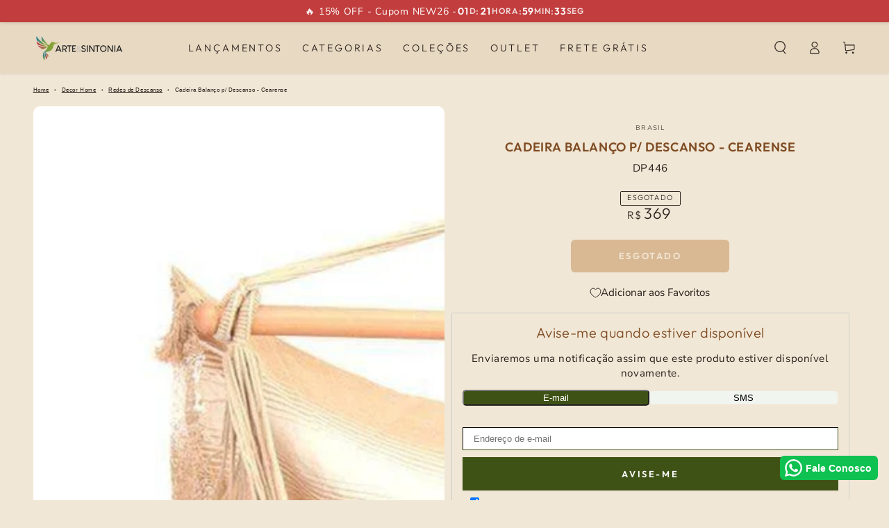

--- FILE ---
content_type: text/html; charset=utf-8
request_url: https://www.artesintonia.com.br/products/cadeira-balanco-p-descanso-cearense
body_size: 109730
content:
<!doctype html>
<html class="no-js" lang="pt-BR">
  <head>
 
<meta charset="utf-8">
    <meta http-equiv="X-UA-Compatible" content="IE=edge">
    <meta name="viewport" content="width=device-width,initial-scale=1">
    <meta name="theme-color" content="">
    <link rel="canonical" href="https://www.artesintonia.com.br/products/cadeira-balanco-p-descanso-cearense">
    <link rel="preconnect" href="https://cdn.shopify.com" crossorigin><link rel="icon" type="image/png" href="//www.artesintonia.com.br/cdn/shop/files/nova-logo-criacao-artesintonia-new-gradiente-favicon.png?crop=center&height=32&v=1654045874&width=32"><link rel="preconnect" href="https://fonts.shopifycdn.com" crossorigin><title>
      Cadeira Balanço p/ Descanso - Cearense &ndash; Arte &amp; Sintonia</title><meta name="description" content="Rede Cadeira Balanço produzida artesanalmente no Ceará com tecido 100% algodão de alta qualidade e suporte de madeira... Compre redes em nossa loja online.">

<meta property="og:site_name" content="Arte &amp; Sintonia">
<meta property="og:url" content="https://www.artesintonia.com.br/products/cadeira-balanco-p-descanso-cearense">
<meta property="og:title" content="Cadeira Balanço p/ Descanso - Cearense">
<meta property="og:type" content="product">
<meta property="og:description" content="Rede Cadeira Balanço produzida artesanalmente no Ceará com tecido 100% algodão de alta qualidade e suporte de madeira... Compre redes em nossa loja online."><meta property="og:image" content="http://www.artesintonia.com.br/cdn/shop/products/260832888fff758707.jpg?v=1745987039">
  <meta property="og:image:secure_url" content="https://www.artesintonia.com.br/cdn/shop/products/260832888fff758707.jpg?v=1745987039">
  <meta property="og:image:width" content="800">
  <meta property="og:image:height" content="800"><meta property="og:price:amount" content="369,90">
  <meta property="og:price:currency" content="BRL"><meta name="twitter:card" content="summary_large_image">
<meta name="twitter:title" content="Cadeira Balanço p/ Descanso - Cearense">
<meta name="twitter:description" content="Rede Cadeira Balanço produzida artesanalmente no Ceará com tecido 100% algodão de alta qualidade e suporte de madeira... Compre redes em nossa loja online.">


    <script async crossorigin fetchpriority="high" src="/cdn/shopifycloud/importmap-polyfill/es-modules-shim.2.4.0.js"></script>
<script type="importmap">
      {
        "imports": {
          "mdl-scrollsnap": "//www.artesintonia.com.br/cdn/shop/t/138/assets/scrollsnap.js?v=170600829773392310311766178354",
          "timeline-component": "//www.artesintonia.com.br/cdn/shop/t/138/assets/timeline-component.js?v=25828140184624228211766178396",
          "comparison-table-component": "//www.artesintonia.com.br/cdn/shop/t/138/assets/comparison-table-component.js?v=76363157117044982441766178289",
          "dual-scroll-component": "//www.artesintonia.com.br/cdn/shop/t/138/assets/section-dual-scroll.js?v=39769671162716719941766178362"
        }
      }
    </script>

    <script src="//www.artesintonia.com.br/cdn/shop/t/138/assets/vendor-v4.js" defer="defer"></script>
    <script src="//www.artesintonia.com.br/cdn/shop/t/138/assets/pubsub.js?v=64530984355039965911766178349" defer="defer"></script>
    <script src="//www.artesintonia.com.br/cdn/shop/t/138/assets/global.js?v=82582526768409861631766178335" defer="defer"></script>
    <script src="//www.artesintonia.com.br/cdn/shop/t/138/assets/modules-basis.js?v=7117348240208911571766178340" defer="defer"></script>

    <script>window.performance && window.performance.mark && window.performance.mark('shopify.content_for_header.start');</script><meta name="google-site-verification" content="phJyXq9njT7zft0z8glIaF3x2scdIeaeHRJX1Rm1Qg0">
<meta name="google-site-verification" content="VNlepACrM3TAdiJZj5HEMRkD0HtUy399OLvGZfYDxQU">
<meta name="google-site-verification" content="1n14EGl0zvaUTbIaOqY9Zb2innDgLsSsE0b23fFLcPg">
<meta id="shopify-digital-wallet" name="shopify-digital-wallet" content="/35602333836/digital_wallets/dialog">
<meta name="shopify-checkout-api-token" content="f86ddc9d46d7f5ba82be995aeead331e">
<meta id="in-context-paypal-metadata" data-shop-id="35602333836" data-venmo-supported="false" data-environment="production" data-locale="pt_BR" data-paypal-v4="true" data-currency="BRL">
<link rel="alternate" type="application/json+oembed" href="https://www.artesintonia.com.br/products/cadeira-balanco-p-descanso-cearense.oembed">
<script async="async" src="/checkouts/internal/preloads.js?locale=pt-BR"></script>
<script id="shopify-features" type="application/json">{"accessToken":"f86ddc9d46d7f5ba82be995aeead331e","betas":["rich-media-storefront-analytics"],"domain":"www.artesintonia.com.br","predictiveSearch":true,"shopId":35602333836,"locale":"pt-br"}</script>
<script>var Shopify = Shopify || {};
Shopify.shop = "artesintonia.myshopify.com";
Shopify.locale = "pt-BR";
Shopify.currency = {"active":"BRL","rate":"1.0"};
Shopify.country = "BR";
Shopify.theme = {"name":"Novo Tema Oficial 26","id":155247444201,"schema_name":"Be Yours","schema_version":"8.5.0","theme_store_id":1399,"role":"main"};
Shopify.theme.handle = "null";
Shopify.theme.style = {"id":null,"handle":null};
Shopify.cdnHost = "www.artesintonia.com.br/cdn";
Shopify.routes = Shopify.routes || {};
Shopify.routes.root = "/";</script>
<script type="module">!function(o){(o.Shopify=o.Shopify||{}).modules=!0}(window);</script>
<script>!function(o){function n(){var o=[];function n(){o.push(Array.prototype.slice.apply(arguments))}return n.q=o,n}var t=o.Shopify=o.Shopify||{};t.loadFeatures=n(),t.autoloadFeatures=n()}(window);</script>
<script id="shop-js-analytics" type="application/json">{"pageType":"product"}</script>
<script defer="defer" async type="module" src="//www.artesintonia.com.br/cdn/shopifycloud/shop-js/modules/v2/client.init-shop-cart-sync_CS3CrLRG.pt-BR.esm.js"></script>
<script defer="defer" async type="module" src="//www.artesintonia.com.br/cdn/shopifycloud/shop-js/modules/v2/chunk.common_CdDurduq.esm.js"></script>
<script defer="defer" async type="module" src="//www.artesintonia.com.br/cdn/shopifycloud/shop-js/modules/v2/chunk.modal_BICiqEIN.esm.js"></script>
<script type="module">
  await import("//www.artesintonia.com.br/cdn/shopifycloud/shop-js/modules/v2/client.init-shop-cart-sync_CS3CrLRG.pt-BR.esm.js");
await import("//www.artesintonia.com.br/cdn/shopifycloud/shop-js/modules/v2/chunk.common_CdDurduq.esm.js");
await import("//www.artesintonia.com.br/cdn/shopifycloud/shop-js/modules/v2/chunk.modal_BICiqEIN.esm.js");

  window.Shopify.SignInWithShop?.initShopCartSync?.({"fedCMEnabled":true,"windoidEnabled":true});

</script>
<script>(function() {
  var isLoaded = false;
  function asyncLoad() {
    if (isLoaded) return;
    isLoaded = true;
    var urls = ["https:\/\/loox.io\/widget\/VyWAaZBGd_\/loox.1591347176657.js?shop=artesintonia.myshopify.com","\/\/cdn.shopify.com\/proxy\/a2ab1173482fe9ffbe810a4e87e6a0d5b3f54233f5b61372fe2ca31f5cf6943d\/api.kimonix.com\/kimonix_analytics.js?shop=artesintonia.myshopify.com\u0026sp-cache-control=cHVibGljLCBtYXgtYWdlPTkwMA","https:\/\/seo.apps.avada.io\/scripttag\/avada-seo-installed.js?shop=artesintonia.myshopify.com","https:\/\/cdn1.avada.io\/flying-pages\/module.js?shop=artesintonia.myshopify.com","\/\/cdn.shopify.com\/proxy\/ec45f526522d487b96d69d591de67be2ec202e554d8703fe275d1420b9641c28\/api.kimonix.com\/kimonix_void_script.js?shop=artesintonia.myshopify.com\u0026sp-cache-control=cHVibGljLCBtYXgtYWdlPTkwMA","https:\/\/d1639lhkj5l89m.cloudfront.net\/js\/storefront\/uppromote.js?shop=artesintonia.myshopify.com","https:\/\/configs.carthike.com\/carthike.js?shop=artesintonia.myshopify.com"];
    for (var i = 0; i < urls.length; i++) {
      var s = document.createElement('script');
      s.type = 'text/javascript';
      s.async = true;
      s.src = urls[i];
      var x = document.getElementsByTagName('script')[0];
      x.parentNode.insertBefore(s, x);
    }
  };
  if(window.attachEvent) {
    window.attachEvent('onload', asyncLoad);
  } else {
    window.addEventListener('load', asyncLoad, false);
  }
})();</script>
<script id="__st">var __st={"a":35602333836,"offset":-10800,"reqid":"ce941a53-bc02-4639-94d4-5cf1b0b15082-1769565617","pageurl":"www.artesintonia.com.br\/products\/cadeira-balanco-p-descanso-cearense","u":"dcc5f866260f","p":"product","rtyp":"product","rid":4963720659084};</script>
<script>window.ShopifyPaypalV4VisibilityTracking = true;</script>
<script id="captcha-bootstrap">!function(){'use strict';const t='contact',e='account',n='new_comment',o=[[t,t],['blogs',n],['comments',n],[t,'customer']],c=[[e,'customer_login'],[e,'guest_login'],[e,'recover_customer_password'],[e,'create_customer']],r=t=>t.map((([t,e])=>`form[action*='/${t}']:not([data-nocaptcha='true']) input[name='form_type'][value='${e}']`)).join(','),a=t=>()=>t?[...document.querySelectorAll(t)].map((t=>t.form)):[];function s(){const t=[...o],e=r(t);return a(e)}const i='password',u='form_key',d=['recaptcha-v3-token','g-recaptcha-response','h-captcha-response',i],f=()=>{try{return window.sessionStorage}catch{return}},m='__shopify_v',_=t=>t.elements[u];function p(t,e,n=!1){try{const o=window.sessionStorage,c=JSON.parse(o.getItem(e)),{data:r}=function(t){const{data:e,action:n}=t;return t[m]||n?{data:e,action:n}:{data:t,action:n}}(c);for(const[e,n]of Object.entries(r))t.elements[e]&&(t.elements[e].value=n);n&&o.removeItem(e)}catch(o){console.error('form repopulation failed',{error:o})}}const l='form_type',E='cptcha';function T(t){t.dataset[E]=!0}const w=window,h=w.document,L='Shopify',v='ce_forms',y='captcha';let A=!1;((t,e)=>{const n=(g='f06e6c50-85a8-45c8-87d0-21a2b65856fe',I='https://cdn.shopify.com/shopifycloud/storefront-forms-hcaptcha/ce_storefront_forms_captcha_hcaptcha.v1.5.2.iife.js',D={infoText:'Protegido por hCaptcha',privacyText:'Privacidade',termsText:'Termos'},(t,e,n)=>{const o=w[L][v],c=o.bindForm;if(c)return c(t,g,e,D).then(n);var r;o.q.push([[t,g,e,D],n]),r=I,A||(h.body.append(Object.assign(h.createElement('script'),{id:'captcha-provider',async:!0,src:r})),A=!0)});var g,I,D;w[L]=w[L]||{},w[L][v]=w[L][v]||{},w[L][v].q=[],w[L][y]=w[L][y]||{},w[L][y].protect=function(t,e){n(t,void 0,e),T(t)},Object.freeze(w[L][y]),function(t,e,n,w,h,L){const[v,y,A,g]=function(t,e,n){const i=e?o:[],u=t?c:[],d=[...i,...u],f=r(d),m=r(i),_=r(d.filter((([t,e])=>n.includes(e))));return[a(f),a(m),a(_),s()]}(w,h,L),I=t=>{const e=t.target;return e instanceof HTMLFormElement?e:e&&e.form},D=t=>v().includes(t);t.addEventListener('submit',(t=>{const e=I(t);if(!e)return;const n=D(e)&&!e.dataset.hcaptchaBound&&!e.dataset.recaptchaBound,o=_(e),c=g().includes(e)&&(!o||!o.value);(n||c)&&t.preventDefault(),c&&!n&&(function(t){try{if(!f())return;!function(t){const e=f();if(!e)return;const n=_(t);if(!n)return;const o=n.value;o&&e.removeItem(o)}(t);const e=Array.from(Array(32),(()=>Math.random().toString(36)[2])).join('');!function(t,e){_(t)||t.append(Object.assign(document.createElement('input'),{type:'hidden',name:u})),t.elements[u].value=e}(t,e),function(t,e){const n=f();if(!n)return;const o=[...t.querySelectorAll(`input[type='${i}']`)].map((({name:t})=>t)),c=[...d,...o],r={};for(const[a,s]of new FormData(t).entries())c.includes(a)||(r[a]=s);n.setItem(e,JSON.stringify({[m]:1,action:t.action,data:r}))}(t,e)}catch(e){console.error('failed to persist form',e)}}(e),e.submit())}));const S=(t,e)=>{t&&!t.dataset[E]&&(n(t,e.some((e=>e===t))),T(t))};for(const o of['focusin','change'])t.addEventListener(o,(t=>{const e=I(t);D(e)&&S(e,y())}));const B=e.get('form_key'),M=e.get(l),P=B&&M;t.addEventListener('DOMContentLoaded',(()=>{const t=y();if(P)for(const e of t)e.elements[l].value===M&&p(e,B);[...new Set([...A(),...v().filter((t=>'true'===t.dataset.shopifyCaptcha))])].forEach((e=>S(e,t)))}))}(h,new URLSearchParams(w.location.search),n,t,e,['guest_login'])})(!0,!1)}();</script>
<script integrity="sha256-4kQ18oKyAcykRKYeNunJcIwy7WH5gtpwJnB7kiuLZ1E=" data-source-attribution="shopify.loadfeatures" defer="defer" src="//www.artesintonia.com.br/cdn/shopifycloud/storefront/assets/storefront/load_feature-a0a9edcb.js" crossorigin="anonymous"></script>
<script data-source-attribution="shopify.dynamic_checkout.dynamic.init">var Shopify=Shopify||{};Shopify.PaymentButton=Shopify.PaymentButton||{isStorefrontPortableWallets:!0,init:function(){window.Shopify.PaymentButton.init=function(){};var t=document.createElement("script");t.src="https://www.artesintonia.com.br/cdn/shopifycloud/portable-wallets/latest/portable-wallets.pt-br.js",t.type="module",document.head.appendChild(t)}};
</script>
<script data-source-attribution="shopify.dynamic_checkout.buyer_consent">
  function portableWalletsHideBuyerConsent(e){var t=document.getElementById("shopify-buyer-consent"),n=document.getElementById("shopify-subscription-policy-button");t&&n&&(t.classList.add("hidden"),t.setAttribute("aria-hidden","true"),n.removeEventListener("click",e))}function portableWalletsShowBuyerConsent(e){var t=document.getElementById("shopify-buyer-consent"),n=document.getElementById("shopify-subscription-policy-button");t&&n&&(t.classList.remove("hidden"),t.removeAttribute("aria-hidden"),n.addEventListener("click",e))}window.Shopify?.PaymentButton&&(window.Shopify.PaymentButton.hideBuyerConsent=portableWalletsHideBuyerConsent,window.Shopify.PaymentButton.showBuyerConsent=portableWalletsShowBuyerConsent);
</script>
<script data-source-attribution="shopify.dynamic_checkout.cart.bootstrap">document.addEventListener("DOMContentLoaded",(function(){function t(){return document.querySelector("shopify-accelerated-checkout-cart, shopify-accelerated-checkout")}if(t())Shopify.PaymentButton.init();else{new MutationObserver((function(e,n){t()&&(Shopify.PaymentButton.init(),n.disconnect())})).observe(document.body,{childList:!0,subtree:!0})}}));
</script>
<script id='scb4127' type='text/javascript' async='' src='https://www.artesintonia.com.br/cdn/shopifycloud/privacy-banner/storefront-banner.js'></script><link id="shopify-accelerated-checkout-styles" rel="stylesheet" media="screen" href="https://www.artesintonia.com.br/cdn/shopifycloud/portable-wallets/latest/accelerated-checkout-backwards-compat.css" crossorigin="anonymous">
<style id="shopify-accelerated-checkout-cart">
        #shopify-buyer-consent {
  margin-top: 1em;
  display: inline-block;
  width: 100%;
}

#shopify-buyer-consent.hidden {
  display: none;
}

#shopify-subscription-policy-button {
  background: none;
  border: none;
  padding: 0;
  text-decoration: underline;
  font-size: inherit;
  cursor: pointer;
}

#shopify-subscription-policy-button::before {
  box-shadow: none;
}

      </style>
<script id="sections-script" data-sections="header" defer="defer" src="//www.artesintonia.com.br/cdn/shop/t/138/compiled_assets/scripts.js?v=54832"></script>
<script>window.performance && window.performance.mark && window.performance.mark('shopify.content_for_header.end');</script><style data-shopify>@font-face {
  font-family: "Nunito Sans";
  font-weight: 400;
  font-style: normal;
  font-display: swap;
  src: url("//www.artesintonia.com.br/cdn/fonts/nunito_sans/nunitosans_n4.0276fe080df0ca4e6a22d9cb55aed3ed5ba6b1da.woff2") format("woff2"),
       url("//www.artesintonia.com.br/cdn/fonts/nunito_sans/nunitosans_n4.b4964bee2f5e7fd9c3826447e73afe2baad607b7.woff") format("woff");
}

  @font-face {
  font-family: "Nunito Sans";
  font-weight: 600;
  font-style: normal;
  font-display: swap;
  src: url("//www.artesintonia.com.br/cdn/fonts/nunito_sans/nunitosans_n6.6e9464eba570101a53130c8130a9e17a8eb55c21.woff2") format("woff2"),
       url("//www.artesintonia.com.br/cdn/fonts/nunito_sans/nunitosans_n6.25a0ac0c0a8a26038c7787054dd6058dfbc20fa8.woff") format("woff");
}

  @font-face {
  font-family: "Nunito Sans";
  font-weight: 400;
  font-style: italic;
  font-display: swap;
  src: url("//www.artesintonia.com.br/cdn/fonts/nunito_sans/nunitosans_i4.6e408730afac1484cf297c30b0e67c86d17fc586.woff2") format("woff2"),
       url("//www.artesintonia.com.br/cdn/fonts/nunito_sans/nunitosans_i4.c9b6dcbfa43622b39a5990002775a8381942ae38.woff") format("woff");
}

  @font-face {
  font-family: "Nunito Sans";
  font-weight: 600;
  font-style: italic;
  font-display: swap;
  src: url("//www.artesintonia.com.br/cdn/fonts/nunito_sans/nunitosans_i6.e62a4aa1de9af615155fca680231620b75369d24.woff2") format("woff2"),
       url("//www.artesintonia.com.br/cdn/fonts/nunito_sans/nunitosans_i6.84ec3dfef4c401afbcd538286a9d65b772072e4b.woff") format("woff");
}

  @font-face {
  font-family: Outfit;
  font-weight: 300;
  font-style: normal;
  font-display: swap;
  src: url("//www.artesintonia.com.br/cdn/fonts/outfit/outfit_n3.8c97ae4c4fac7c2ea467a6dc784857f4de7e0e37.woff2") format("woff2"),
       url("//www.artesintonia.com.br/cdn/fonts/outfit/outfit_n3.b50a189ccde91f9bceee88f207c18c09f0b62a7b.woff") format("woff");
}

  @font-face {
  font-family: Outfit;
  font-weight: 600;
  font-style: normal;
  font-display: swap;
  src: url("//www.artesintonia.com.br/cdn/fonts/outfit/outfit_n6.dfcbaa80187851df2e8384061616a8eaa1702fdc.woff2") format("woff2"),
       url("//www.artesintonia.com.br/cdn/fonts/outfit/outfit_n6.88384e9fc3e36038624caccb938f24ea8008a91d.woff") format("woff");
}


  :root {
    --font-body-family: "Nunito Sans", sans-serif;
    --font-body-style: normal;
    --font-body-weight: 400;

    --font-heading-family: Outfit, sans-serif;
    --font-heading-style: normal;
    --font-heading-weight: 300;

    --font-body-scale: 0.95;
    --font-heading-scale: 1.0526315789473684;

    --font-navigation-family: var(--font-heading-family);
    --font-navigation-size: 13px;
    --font-navigation-weight: var(--font-heading-weight);
    --font-button-family: var(--font-heading-family);
    --font-button-size: 13px;
    --font-button-baseline: 0rem;
    --font-price-family: var(--font-heading-family);
    --font-price-scale: var(--font-heading-scale);

    --color-base-text: 44, 34, 29;
    --color-base-background: 241, 231, 214;
    --color-base-solid-button-labels: 241, 231, 214;
    --color-base-outline-button-labels: 44, 34, 29;
    --color-base-accent: 192, 139, 82;
    --color-base-heading: 127, 76, 35;
    --color-base-border: 44, 34, 29;
    --color-placeholder: 255, 255, 255;
    --color-overlay: 209, 213, 219;
    --color-keyboard-focus: 135, 173, 245;
    --color-shadow: 247, 244, 36;
    --shadow-opacity: 1;

    --color-background-dark: 231, 213, 184;
    --color-price: #2c221d;
    --color-sale-price: #7f4c23;
    --color-sale-badge-background: #b0893f;
    --color-reviews: #ffb503;
    --color-critical: #d72c0d;
    --color-success: #008060;
    --color-highlight: 75, 59, 26;

    --payment-terms-background-color: #f1e7d6;
    --page-width: 160rem;
    --page-width-margin: 0rem;

    --card-color-scheme: var(--color-placeholder);
    --card-text-alignment: center;
    --card-flex-alignment: center;
    --card-image-padding: 0px;
    --card-border-width: 0px;
    --card-radius: 6px;
    --card-shadow-horizontal-offset: 0px;
    --card-shadow-vertical-offset: 0px;
    
    --button-radius: 6px;
    --button-border-width: 0px;
    --button-shadow-horizontal-offset: 0px;
    --button-shadow-vertical-offset: 0px;

    --spacing-sections-desktop: 0px;
    --spacing-sections-mobile: 0px;

    --gradient-free-ship-progress: linear-gradient(325deg,#F9423A 0,#F1E04D 100%);
    --gradient-free-ship-complete: linear-gradient(325deg, #049cff 0, #35ee7a 100%);

    --plabel-price-tag-color: #000000;
    --plabel-price-tag-background: #d1d5db;
    --plabel-price-tag-height: 2.5rem;

    --swatch-outline-color: #f4f6f8;--text-8xl: 5.95rem;
    --text-6xl: 3.7rem;
    --text-5xl: 2.95rem;
    --text-4xl: 2.2rem;
    --text-3xl: 1.825rem;
    --text-2xl: 1.45rem;
    --text-xl: 1.2rem;
    --text-lg: 1.075rem;
    --text-base: 0.95rem;
    --text-2sm: 0.7625rem;
    --text-sm: 0.825rem;
    --text-xs: 0.7rem;
    --text-3xs: 0.575rem;

    --fluid-sm-to-base: clamp(var(--text-sm), 0.8115rem + 0.1587vw, var(--text-base));
    --fluid-sm-to-lg: clamp(var(--text-sm), 0.748rem + 0.3174vw, var(--text-lg));
    --fluid-base-to-xl: clamp(var(--text-base), 0.873rem + 0.3175vw, var(--text-xl));
    --fluid-base-to-2xl: clamp(var(--text-base), 0.746rem + 0.6349vw, var(--text-2xl));
    --fluid-lg-to-2xl: clamp(var(--text-lg), 0.9722rem + 0.4444vw, var(--text-2xl));
    --fluid-xl-to-3xl: clamp(var(--text-xl), 0.4966rem + 1.1818vw, var(--text-3xl));

    --tw-translate-x: 0;
    --tw-translate-y: 0;
    --tw-rotate: 0;
    --tw-skew-x: 0;
    --tw-skew-y: 0;
    --tw-scale-x: 1;
    --tw-scale-y: 1;

    --font-normal: 400;
    --font-medium: 500;
    --font-bold: 700;

    --sp-0d5: 0.125rem;
    --sp-1: 0.25rem;
    --sp-1d5: 0.375rem;
    --sp-2: 0.5rem;
    --sp-2d5: 0.625rem;
    --sp-3: 0.75rem;
    --sp-3d5: 0.875rem;
    --sp-4: 1rem;
    --sp-4d5: 1.125rem;
    --sp-5: 1.25rem;
    --sp-5d5: 1.375rem;
    --sp-6: 1.5rem;
    --sp-6d5: 1.625rem;
    --sp-7: 1.75rem;
    --sp-7d5: 1.875rem;
    --sp-8: 2rem;
    --sp-9: 2.25rem;
    --sp-10: 2.5rem;
    --sp-12: 3rem;
    --sp-14: 3.5rem;
  }

  *,
  *::before,
  *::after {
    box-sizing: inherit;
  }

  html {
    box-sizing: border-box;
    font-size: calc(var(--font-body-scale) * 62.5%);
    height: 100%;
  }

  body {
    min-height: 100%;
    margin: 0;
    font-size: 1.5rem;
    letter-spacing: 0.06rem;
    line-height: calc(1 + 0.8 / var(--font-body-scale));
    font-family: var(--font-body-family);
    font-style: var(--font-body-style);
    font-weight: var(--font-body-weight);
  }

  @media screen and (min-width: 750px) {
    body {
      font-size: 1.6rem;
    }
  }</style><link href="//www.artesintonia.com.br/cdn/shop/t/138/assets/base.css?v=147415095362294486881766178285" rel="stylesheet" type="text/css" media="all" /><link rel="stylesheet" href="//www.artesintonia.com.br/cdn/shop/t/138/assets/apps.css?v=58555770612562691921766178284" media="print" fetchpriority="low" onload="this.media='all'">

    <link
        rel="preload"
        as="font"
        href="//www.artesintonia.com.br/cdn/fonts/nunito_sans/nunitosans_n4.0276fe080df0ca4e6a22d9cb55aed3ed5ba6b1da.woff2"
        type="font/woff2"
        crossorigin
      ><link
        rel="preload"
        as="font"
        href="//www.artesintonia.com.br/cdn/fonts/outfit/outfit_n3.8c97ae4c4fac7c2ea467a6dc784857f4de7e0e37.woff2"
        type="font/woff2"
        crossorigin
      ><link rel="stylesheet" href="//www.artesintonia.com.br/cdn/shop/t/138/assets/component-predictive-search.css?v=94320327991181004901766178312" media="print" onload="this.media='all'"><link rel="stylesheet" href="//www.artesintonia.com.br/cdn/shop/t/138/assets/component-quick-view.css?v=161742497119562552051766178318" media="print" onload="this.media='all'"><script>
  document.documentElement.classList.replace('no-js', 'js');

  window.theme = window.theme || {};

  theme.routes = {
    root_url: '/',
    cart_url: '/cart',
    cart_add_url: '/cart/add',
    cart_change_url: '/cart/change',
    cart_update_url: '/cart/update',
    search_url: '/search',
    predictive_search_url: '/search/suggest'
  };

  theme.cartStrings = {
    error: `Ocorreu um erro ao atualizar o carrinho. Por favor, tente novamente.`,
    quantityError: `Você só pode adicionar [quantity] unidades deste item... Caso precise de mais unidades, consulte prazo para disponibilidade através do e-mail contato@artesintonia.com.br`
  };
  
  theme.discountStrings = {
    error: "O código de desconto não pode ser aplicado ao seu carrinho.",
    shippingError: "Os descontos no frete são exibidos na finalização da compra após a adição do endereço."
  };

  theme.variantStrings = {
    addToCart: `Adicionar ao Carrinho`,
    soldOut: `Esgotado`,
    unavailable: `Indisponível`,
    preOrder: `Pre-order`
  };

  theme.accessibilityStrings = {
    imageAvailable: `Reproduzir vídeo [index] na visualização da galeria`,
    shareSuccess: `Link copiado para a área de transferência!`,
    fillInAllLineItemPropertyRequiredFields: `Por favor, preencha todos os campos obrigatórios.`
  }

  theme.dateStrings = {
    d: `D`,
    day: `Dia`,
    days: `Dias`,
    hour: `Hora`,
    hours: `Horas`,
    minute: `Min`,
    minutes: `Min`,
    second: `Seg`,
    seconds: `Seg`
  };theme.shopSettings = {
    moneyFormat: "R$ {{amount_with_comma_separator}}",
    isoCode: "BRL",
    cartDrawer: true,
    currencyCode: false,
    giftwrapRate: 'flat'
  };

  theme.settings = {
    themeName: 'Be Yours',
    themeVersion: '8.5.0',
    agencyId: ''
  };

  /*! (c) Andrea Giammarchi @webreflection ISC */
  !function(){"use strict";var e=function(e,t){var n=function(e){for(var t=0,n=e.length;t<n;t++)r(e[t])},r=function(e){var t=e.target,n=e.attributeName,r=e.oldValue;t.attributeChangedCallback(n,r,t.getAttribute(n))};return function(o,a){var l=o.constructor.observedAttributes;return l&&e(a).then((function(){new t(n).observe(o,{attributes:!0,attributeOldValue:!0,attributeFilter:l});for(var e=0,a=l.length;e<a;e++)o.hasAttribute(l[e])&&r({target:o,attributeName:l[e],oldValue:null})})),o}};function t(e,t){(null==t||t>e.length)&&(t=e.length);for(var n=0,r=new Array(t);n<t;n++)r[n]=e[n];return r}function n(e,n){var r="undefined"!=typeof Symbol&&e[Symbol.iterator]||e["@@iterator"];if(!r){if(Array.isArray(e)||(r=function(e,n){if(e){if("string"==typeof e)return t(e,n);var r=Object.prototype.toString.call(e).slice(8,-1);return"Object"===r&&e.constructor&&(r=e.constructor.name),"Map"===r||"Set"===r?Array.from(e):"Arguments"===r||/^(?:Ui|I)nt(?:8|16|32)(?:Clamped)?Array$/.test(r)?t(e,n):void 0}}(e))||n&&e&&"number"==typeof e.length){r&&(e=r);var o=0,a=function(){};return{s:a,n:function(){return o>=e.length?{done:!0}:{done:!1,value:e[o++]}},e:function(e){throw e},f:a}}throw new TypeError("Invalid attempt to iterate non-iterable instance.\nIn order to be iterable, non-array objects must have a [Symbol.iterator]() method.")}var l,i=!0,u=!1;return{s:function(){r=r.call(e)},n:function(){var e=r.next();return i=e.done,e},e:function(e){u=!0,l=e},f:function(){try{i||null==r.return||r.return()}finally{if(u)throw l}}}}
  /*! (c) Andrea Giammarchi - ISC */var r=!0,o=!1,a="querySelectorAll",l="querySelectorAll",i=self,u=i.document,c=i.Element,s=i.MutationObserver,f=i.Set,d=i.WeakMap,h=function(e){return l in e},v=[].filter,g=function(e){var t=new d,i=function(n,r){var o;if(r)for(var a,l=function(e){return e.matches||e.webkitMatchesSelector||e.msMatchesSelector}(n),i=0,u=p.length;i<u;i++)l.call(n,a=p[i])&&(t.has(n)||t.set(n,new f),(o=t.get(n)).has(a)||(o.add(a),e.handle(n,r,a)));else t.has(n)&&(o=t.get(n),t.delete(n),o.forEach((function(t){e.handle(n,r,t)})))},g=function(e){for(var t=!(arguments.length>1&&void 0!==arguments[1])||arguments[1],n=0,r=e.length;n<r;n++)i(e[n],t)},p=e.query,y=e.root||u,m=function(e){var t=arguments.length>1&&void 0!==arguments[1]?arguments[1]:document,l=arguments.length>2&&void 0!==arguments[2]?arguments[2]:MutationObserver,i=arguments.length>3&&void 0!==arguments[3]?arguments[3]:["*"],u=function t(o,l,i,u,c,s){var f,d=n(o);try{for(d.s();!(f=d.n()).done;){var h=f.value;(s||a in h)&&(c?i.has(h)||(i.add(h),u.delete(h),e(h,c)):u.has(h)||(u.add(h),i.delete(h),e(h,c)),s||t(h[a](l),l,i,u,c,r))}}catch(e){d.e(e)}finally{d.f()}},c=new l((function(e){if(i.length){var t,a=i.join(","),l=new Set,c=new Set,s=n(e);try{for(s.s();!(t=s.n()).done;){var f=t.value,d=f.addedNodes,h=f.removedNodes;u(h,a,l,c,o,o),u(d,a,l,c,r,o)}}catch(e){s.e(e)}finally{s.f()}}})),s=c.observe;return(c.observe=function(e){return s.call(c,e,{subtree:r,childList:r})})(t),c}(i,y,s,p),b=c.prototype.attachShadow;return b&&(c.prototype.attachShadow=function(e){var t=b.call(this,e);return m.observe(t),t}),p.length&&g(y[l](p)),{drop:function(e){for(var n=0,r=e.length;n<r;n++)t.delete(e[n])},flush:function(){for(var e=m.takeRecords(),t=0,n=e.length;t<n;t++)g(v.call(e[t].removedNodes,h),!1),g(v.call(e[t].addedNodes,h),!0)},observer:m,parse:g}},p=self,y=p.document,m=p.Map,b=p.MutationObserver,w=p.Object,E=p.Set,S=p.WeakMap,A=p.Element,M=p.HTMLElement,O=p.Node,N=p.Error,C=p.TypeError,T=p.Reflect,q=w.defineProperty,I=w.keys,D=w.getOwnPropertyNames,L=w.setPrototypeOf,P=!self.customElements,k=function(e){for(var t=I(e),n=[],r=t.length,o=0;o<r;o++)n[o]=e[t[o]],delete e[t[o]];return function(){for(var o=0;o<r;o++)e[t[o]]=n[o]}};if(P){var x=function(){var e=this.constructor;if(!$.has(e))throw new C("Illegal constructor");var t=$.get(e);if(W)return z(W,t);var n=H.call(y,t);return z(L(n,e.prototype),t)},H=y.createElement,$=new m,_=new m,j=new m,R=new m,V=[],U=g({query:V,handle:function(e,t,n){var r=j.get(n);if(t&&!r.isPrototypeOf(e)){var o=k(e);W=L(e,r);try{new r.constructor}finally{W=null,o()}}var a="".concat(t?"":"dis","connectedCallback");a in r&&e[a]()}}).parse,W=null,F=function(e){if(!_.has(e)){var t,n=new Promise((function(e){t=e}));_.set(e,{$:n,_:t})}return _.get(e).$},z=e(F,b);q(self,"customElements",{configurable:!0,value:{define:function(e,t){if(R.has(e))throw new N('the name "'.concat(e,'" has already been used with this registry'));$.set(t,e),j.set(e,t.prototype),R.set(e,t),V.push(e),F(e).then((function(){U(y.querySelectorAll(e))})),_.get(e)._(t)},get:function(e){return R.get(e)},whenDefined:F}}),q(x.prototype=M.prototype,"constructor",{value:x}),q(self,"HTMLElement",{configurable:!0,value:x}),q(y,"createElement",{configurable:!0,value:function(e,t){var n=t&&t.is,r=n?R.get(n):R.get(e);return r?new r:H.call(y,e)}}),"isConnected"in O.prototype||q(O.prototype,"isConnected",{configurable:!0,get:function(){return!(this.ownerDocument.compareDocumentPosition(this)&this.DOCUMENT_POSITION_DISCONNECTED)}})}else if(P=!self.customElements.get("extends-li"))try{var B=function e(){return self.Reflect.construct(HTMLLIElement,[],e)};B.prototype=HTMLLIElement.prototype;var G="extends-li";self.customElements.define("extends-li",B,{extends:"li"}),P=y.createElement("li",{is:G}).outerHTML.indexOf(G)<0;var J=self.customElements,K=J.get,Q=J.whenDefined;q(self.customElements,"whenDefined",{configurable:!0,value:function(e){var t=this;return Q.call(this,e).then((function(n){return n||K.call(t,e)}))}})}catch(e){}if(P){var X=function(e){var t=ae.get(e);ve(t.querySelectorAll(this),e.isConnected)},Y=self.customElements,Z=y.createElement,ee=Y.define,te=Y.get,ne=Y.upgrade,re=T||{construct:function(e){return e.call(this)}},oe=re.construct,ae=new S,le=new E,ie=new m,ue=new m,ce=new m,se=new m,fe=[],de=[],he=function(e){return se.get(e)||te.call(Y,e)},ve=g({query:de,handle:function(e,t,n){var r=ce.get(n);if(t&&!r.isPrototypeOf(e)){var o=k(e);be=L(e,r);try{new r.constructor}finally{be=null,o()}}var a="".concat(t?"":"dis","connectedCallback");a in r&&e[a]()}}).parse,ge=g({query:fe,handle:function(e,t){ae.has(e)&&(t?le.add(e):le.delete(e),de.length&&X.call(de,e))}}).parse,pe=A.prototype.attachShadow;pe&&(A.prototype.attachShadow=function(e){var t=pe.call(this,e);return ae.set(this,t),t});var ye=function(e){if(!ue.has(e)){var t,n=new Promise((function(e){t=e}));ue.set(e,{$:n,_:t})}return ue.get(e).$},me=e(ye,b),be=null;D(self).filter((function(e){return/^HTML.*Element$/.test(e)})).forEach((function(e){var t=self[e];function n(){var e=this.constructor;if(!ie.has(e))throw new C("Illegal constructor");var n=ie.get(e),r=n.is,o=n.tag;if(r){if(be)return me(be,r);var a=Z.call(y,o);return a.setAttribute("is",r),me(L(a,e.prototype),r)}return oe.call(this,t,[],e)}q(n.prototype=t.prototype,"constructor",{value:n}),q(self,e,{value:n})})),q(y,"createElement",{configurable:!0,value:function(e,t){var n=t&&t.is;if(n){var r=se.get(n);if(r&&ie.get(r).tag===e)return new r}var o=Z.call(y,e);return n&&o.setAttribute("is",n),o}}),q(Y,"get",{configurable:!0,value:he}),q(Y,"whenDefined",{configurable:!0,value:ye}),q(Y,"upgrade",{configurable:!0,value:function(e){var t=e.getAttribute("is");if(t){var n=se.get(t);if(n)return void me(L(e,n.prototype),t)}ne.call(Y,e)}}),q(Y,"define",{configurable:!0,value:function(e,t,n){if(he(e))throw new N("'".concat(e,"' has already been defined as a custom element"));var r,o=n&&n.extends;ie.set(t,o?{is:e,tag:o}:{is:"",tag:e}),o?(r="".concat(o,'[is="').concat(e,'"]'),ce.set(r,t.prototype),se.set(e,t),de.push(r)):(ee.apply(Y,arguments),fe.push(r=e)),ye(e).then((function(){o?(ve(y.querySelectorAll(r)),le.forEach(X,[r])):ge(y.querySelectorAll(r))})),ue.get(e)._(t)}})}}();
</script>
<!-- BEGIN app block: shopify://apps/schema-plus-for-seo/blocks/schemaplus_app_embed/0199c405-aef8-7230-87a6-aacc5fab62ed --><script src="https://cdn.shopify.com/extensions/019bdb8e-e5a7-79b7-83c6-b46920ee1f83/schemaplus-schemafiles-67/assets/loader.min.js" async></script><!-- BEGIN app snippet: products --><script type="application/ld+json" class="schemaplus-schema">[ { "@context": "http://schema.org",  "@type": "Product",  "@id": "https://www.artesintonia.com.br/products/cadeira-balanco-p-descanso-cearense#product_sp_schemaplus", "mainEntityOfPage": { "@type": "WebPage", "@id": "https://www.artesintonia.com.br/products/cadeira-balanco-p-descanso-cearense#webpage_sp_schemaplus", "sdDatePublished": "2026-01-27T23:00-0300", "sdPublisher": { "@context": "http://schema.org", "@type": "Organization", "@id": "https://schemaplus.io", "name": "SchemaPlus App" } }, "additionalProperty": [  { "@type": "PropertyValue", "name" : "Tags", "value": [ "Decor Home","Rede de Descanso" ] }  ,{"@type": "PropertyValue", "name" : "Title", "value": [ "Default Title" ] }  ],  "brand": { "@type": "Brand", "name": "Brasil",  "url": "https://www.artesintonia.com.br/collections/vendors?q=Brasil"  },  "category":"Redes de Descanso", "color": "", "depth":"", "height":"", "itemCondition":"http://schema.org/NewCondition", "logo":"", "manufacturer":"", "material": "", "model":"", "offers": { "@type": "Offer", "@id": "4963720659084",  "availability": "http://schema.org/OutOfStock",  "inventoryLevel": { "@type": "QuantitativeValue", "value": "0" }, "price" : 369.9, "priceSpecification": [ { "@type": "UnitPriceSpecification", "price": 369.9, "priceCurrency": "BRL" }  ], "priceCurrency": "BRL", "description": "BRL-36990-R$ 369,90-R$ 369,90-369,90", "priceValidUntil": "2030-12-21",  "shippingDetails": [ { "@type":"OfferShippingDetails", "@id": "https://www.artesintonia.com.br/products/cadeira-balanco-p-descanso-cearense#shippingPolicy_schemaplus_1" } ],  "seller": { "@type": "Organization", "name": "Arte \u0026amp; Sintonia", "@id": "https://www.artesintonia.com.br#organization_sp_schemaplus" } }, "productID":"4963720659084",  "productionDate":"", "purchaseDate":"", "releaseDate":"", "review": "",  "sku": "DP446", "mpn": 33560316051596,  "weight": { "@type": "QuantitativeValue", "unitCode": "LBR", "value": "2025.0" }, "width":"",  "description": "Rede cadeira de balanço produzida artesanalmente no Estado do Ceará, com tecido 100% algodão de alta qualidade e suporte de madeira rústica para proporcionar mais conforto. A rede de descanso cadeira é uma opção versátil para proporcionar relaxamento com a decoração sem ocupar o espaço de uma rede de balanço tradicional. Ela é suspensa em um único ponto no teto que divide a sustentação feita com madeira certificada. A rede é constituída com tecido reforçado e com estampa listrada clean que deixa o ambiente mais lindo e sofisticado.\n\nTamanho da peça:\nLargura 1,20m x Comprimento 1,65m\n\nDetalhes técnicos:\nMadeira certificada com 110cm\nCapacidade máxima de 140kg",  "image": [  "https:\/\/www.artesintonia.com.br\/cdn\/shop\/products\/260832888fff758707.jpg?v=1745987039\u0026width=1200" ,"https:\/\/www.artesintonia.com.br\/cdn\/shop\/products\/26083288daf8cd1d4b.jpg?v=1745987040\u0026width=1200" ,"https:\/\/www.artesintonia.com.br\/cdn\/shop\/products\/Dp446-Z-rede-descanso-artesintonia-ceara-cearense-decoracao-artesanato-cadeira-balanco-brasil-nude-1.jpg?v=1745987041\u0026width=1200" ,"https:\/\/www.artesintonia.com.br\/cdn\/shop\/products\/Dp446-Z-rede-descanso-artesintonia-ceara-cearense-decoracao-artesanato-cadeira-balanco-brasil-nude-3.jpg?v=1745987041\u0026width=1200" ,"https:\/\/www.artesintonia.com.br\/cdn\/shop\/products\/260832888fff758707.jpg?v=1745987039\u0026width=1200" ], "name": "Cadeira Balanço p\/ Descanso - Cearense", "url": "https://www.artesintonia.com.br/products/cadeira-balanco-p-descanso-cearense" } ]</script><!-- BEGIN app snippet: shippingPolicy --><script type="application/ld+json" class="schemaplus-schema"> { "shippingDetails": [ { "@context": "http://schema.org", "@id": "https://www.artesintonia.com.br/products/cadeira-balanco-p-descanso-cearense#shippingPolicy_schemaplus_1", "shippingRate": { "@context": "http://schema.org", "@type": "MonetaryAmount",  "currency": "BRL" }, "shippingDestination": { "@context": "http://schema.org", "@type": "DefinedRegion", "addressCountry": [  ] }, "deliveryTime": { "@context": "http://schema.org", "@type": "ShippingDeliveryTime", "handlingTime": { "@context": "http://schema.org", "@type": "QuantitativeValue", "minValue": "", "maxValue": "", "unitCode": "DAY" }, "transitTime": { "@context": "http://schema.org", "@type": "QuantitativeValue", "minValue": "", "maxValue": "", "unitCode": "DAY" } }  } ] }</script><!-- END app snippet --><!-- BEGIN app snippet: faq --><!-- END app snippet --><!-- END app snippet --><script type="text/template" id="schemaplus-reviews-template"><!-- BEGIN app snippet: reviews --><script id="schemaplus-reviews-handler" > function handleReviews(){ let es = document.getElementsByClassName('schemaplus-schema'); es = Array.from(es).filter(el => el.getAttribute('data-type') === 'review');  for (let i = 0; i < es.length; i++) { let e = es[i],d = e.innerHTML;  if (!d.toLowerCase().includes("loox")) { e.remove(); continue; }  let nc = d.replace(new RegExp('schemaplus-review-schema-id', 'g'), 'https://www.artesintonia.com.br/products/cadeira-balanco-p-descanso-cearense#product_sp_schemaplus'); nc = nc.replace(/("@id"\s*:\s*"https:\/\/)[^\/"]+/g, `$1www.artesintonia.com.br`); e.innerHTML = nc; }  }  handleReviews(); </script><!-- END app snippet --></script> <script src="https://cdn.shopify.com/extensions/019bdb8e-e5a7-79b7-83c6-b46920ee1f83/schemaplus-schemafiles-67/assets/insertReviewsHandler.min.js" async></script><!-- BEGIN app snippet: breadcrumbs --><script type="application/ld+json" class="schemaplus-schema"> { "@context": "http://schema.org", "@type": "BreadcrumbList", "name": "Arte \u0026amp; Sintonia Breadcrumbs Schema by SchemaPlus", "itemListElement": [ { "@type": "ListItem", "position": 1, "item": { "@id": "https://www.artesintonia.com.br/collections", "name": "Products" } }, { "@type": "ListItem", "position": 2, "item": { "@id": "https://www.artesintonia.com.br/collections/brasil", "name": "Artes do Brasil" } }, { "@type": "ListItem", "position": 3, "item": { "@id": "https://www.artesintonia.com.br/products/cadeira-balanco-p-descanso-cearense#breadcrumb_sp_schemaplus", "name": "Cadeira Balanço p\/ Descanso - Cearense" } } ] }  </script><!-- END app snippet --><!-- END app block --><!-- BEGIN app block: shopify://apps/reelup-shoppable-videos-reels/blocks/reelup/a8ec9e4d-d192-44f7-9c23-595f9ee7dd5b --><style>
  [id*='reelup'].shopify-app-block {
    width: 100%;
  }
</style><style id='reelUp_customCSS'>
    
  </style><script>
    eval(``);
  </script><script src='https://cdn-v2.reelup.io/global.js.gz?v=1769565617' defer></script><script>
  console.log("%cVideo commerce powered by ReelUp.", 'font-size: 18px; font-weight: 600; color: #000;background: #a3f234; padding: 10px 20px; border-radius: 5px; width: 100%');
  console.log("🚀 Enhanced Product Discovery.\n" +
  "📈 Increased Conversion Rates.\n" +
  "🤩 Elevated Visitor Engagements.\n\n" +
  "Learn more at: https://apps.shopify.com/reelup/");

  window.shopFormat = "R$ {{amount_with_comma_separator}}";
  window.shopCurrency = "BRL";
  window.REELUP = {
     files: {
        carousel: {
            css: "https://cdn.shopify.com/extensions/019a961d-0cdf-72c1-aed3-524c2b6dbde8/ig-reels-124/assets/reels_carousel.css",
        },
        stacked: {
            css: "https://cdn.shopify.com/extensions/019a961d-0cdf-72c1-aed3-524c2b6dbde8/ig-reels-124/assets/reels_carousel_stacked.css",
        },
        grid: {
            css: "https://cdn.shopify.com/extensions/019a961d-0cdf-72c1-aed3-524c2b6dbde8/ig-reels-124/assets/reels_grid.css",
        },
        stories: {
            css: "https://cdn.shopify.com/extensions/019a961d-0cdf-72c1-aed3-524c2b6dbde8/ig-reels-124/assets/reels_stories.css",
        },
    },
    shopLocale: "BR"
  };window.reelUp_productJSON = {"id":4963720659084,"title":"Cadeira Balanço p\/ Descanso - Cearense","handle":"cadeira-balanco-p-descanso-cearense","description":"\u003cp\u003eRede cadeira de balanço produzida artesanalmente no Estado do Ceará, com tecido 100% algodão de alta qualidade e suporte de madeira rústica para proporcionar mais conforto. A rede de descanso cadeira é uma opção versátil para proporcionar relaxamento com a decoração sem ocupar o espaço de uma rede de balanço tradicional. Ela é suspensa em um único ponto no teto que divide a sustentação feita com madeira certificada. A rede é constituída com tecido reforçado e com estampa listrada clean que deixa o ambiente mais lindo e sofisticado.\u003c\/p\u003e\n\n\u003cp\u003eTamanho da peça:\n\u003cbr\u003eLargura 1,20m x Comprimento 1,65m\u003c\/p\u003e\n\n\u003cp\u003eDetalhes técnicos:\n\u003cbr\u003eMadeira certificada com 110cm\n\u003cbr\u003eCapacidade máxima de 140kg\u003c\/p\u003e","published_at":"2020-05-22T04:53:48-03:00","created_at":"2020-05-05T05:27:37-03:00","vendor":"Brasil","type":"Redes de Descanso","tags":["Decor Home","Rede de Descanso"],"price":36990,"price_min":36990,"price_max":36990,"available":false,"price_varies":false,"compare_at_price":null,"compare_at_price_min":0,"compare_at_price_max":0,"compare_at_price_varies":false,"variants":[{"id":33560316051596,"title":"Default Title","option1":"Default Title","option2":null,"option3":null,"sku":"DP446","requires_shipping":true,"taxable":false,"featured_image":null,"available":false,"name":"Cadeira Balanço p\/ Descanso - Cearense","public_title":null,"options":["Default Title"],"price":36990,"weight":2025,"compare_at_price":null,"inventory_management":"shopify","barcode":"","requires_selling_plan":false,"selling_plan_allocations":[]}],"images":["\/\/www.artesintonia.com.br\/cdn\/shop\/products\/260832888fff758707.jpg?v=1745987039","\/\/www.artesintonia.com.br\/cdn\/shop\/products\/26083288daf8cd1d4b.jpg?v=1745987040","\/\/www.artesintonia.com.br\/cdn\/shop\/products\/Dp446-Z-rede-descanso-artesintonia-ceara-cearense-decoracao-artesanato-cadeira-balanco-brasil-nude-1.jpg?v=1745987041","\/\/www.artesintonia.com.br\/cdn\/shop\/products\/Dp446-Z-rede-descanso-artesintonia-ceara-cearense-decoracao-artesanato-cadeira-balanco-brasil-nude-3.jpg?v=1745987041"],"featured_image":"\/\/www.artesintonia.com.br\/cdn\/shop\/products\/260832888fff758707.jpg?v=1745987039","options":["Title"],"media":[{"alt":"cadeira balanco rede descanso cearense ceara artesanato artesintonia 1","id":8272574873740,"position":1,"preview_image":{"aspect_ratio":1.0,"height":800,"width":800,"src":"\/\/www.artesintonia.com.br\/cdn\/shop\/products\/260832888fff758707.jpg?v=1745987039"},"aspect_ratio":1.0,"height":800,"media_type":"image","src":"\/\/www.artesintonia.com.br\/cdn\/shop\/products\/260832888fff758707.jpg?v=1745987039","width":800},{"alt":"cadeira balanco rede descanso cearense ceara artesanato artesintonia 2","id":8272574906508,"position":2,"preview_image":{"aspect_ratio":1.0,"height":800,"width":800,"src":"\/\/www.artesintonia.com.br\/cdn\/shop\/products\/26083288daf8cd1d4b.jpg?v=1745987040"},"aspect_ratio":1.0,"height":800,"media_type":"image","src":"\/\/www.artesintonia.com.br\/cdn\/shop\/products\/26083288daf8cd1d4b.jpg?v=1745987040","width":800},{"alt":"Dp446 Z rede descanso artesintonia ceara cearense decoracao artesanato cadeira balanco brasil nude 1","id":8272574939276,"position":3,"preview_image":{"aspect_ratio":1.0,"height":800,"width":800,"src":"\/\/www.artesintonia.com.br\/cdn\/shop\/products\/Dp446-Z-rede-descanso-artesintonia-ceara-cearense-decoracao-artesanato-cadeira-balanco-brasil-nude-1.jpg?v=1745987041"},"aspect_ratio":1.0,"height":800,"media_type":"image","src":"\/\/www.artesintonia.com.br\/cdn\/shop\/products\/Dp446-Z-rede-descanso-artesintonia-ceara-cearense-decoracao-artesanato-cadeira-balanco-brasil-nude-1.jpg?v=1745987041","width":800},{"alt":"Dp446 Z rede descanso artesintonia ceara cearense decoracao artesanato cadeira balanco brasil nude 3","id":8272575004812,"position":4,"preview_image":{"aspect_ratio":1.0,"height":800,"width":800,"src":"\/\/www.artesintonia.com.br\/cdn\/shop\/products\/Dp446-Z-rede-descanso-artesintonia-ceara-cearense-decoracao-artesanato-cadeira-balanco-brasil-nude-3.jpg?v=1745987041"},"aspect_ratio":1.0,"height":800,"media_type":"image","src":"\/\/www.artesintonia.com.br\/cdn\/shop\/products\/Dp446-Z-rede-descanso-artesintonia-ceara-cearense-decoracao-artesanato-cadeira-balanco-brasil-nude-3.jpg?v=1745987041","width":800}],"requires_selling_plan":false,"selling_plan_groups":[],"content":"\u003cp\u003eRede cadeira de balanço produzida artesanalmente no Estado do Ceará, com tecido 100% algodão de alta qualidade e suporte de madeira rústica para proporcionar mais conforto. A rede de descanso cadeira é uma opção versátil para proporcionar relaxamento com a decoração sem ocupar o espaço de uma rede de balanço tradicional. Ela é suspensa em um único ponto no teto que divide a sustentação feita com madeira certificada. A rede é constituída com tecido reforçado e com estampa listrada clean que deixa o ambiente mais lindo e sofisticado.\u003c\/p\u003e\n\n\u003cp\u003eTamanho da peça:\n\u003cbr\u003eLargura 1,20m x Comprimento 1,65m\u003c\/p\u003e\n\n\u003cp\u003eDetalhes técnicos:\n\u003cbr\u003eMadeira certificada com 110cm\n\u003cbr\u003eCapacidade máxima de 140kg\u003c\/p\u003e"};;

      window.reelUp_productJSON.collectionIds = [178860195980,179235389580,178831818892,178837094540];const settingsData = {"translations":{"description_label":"Descrição","quantity":"Quantidade","add_cart_error_message":"Algo deu errado","add_cart_success_message":"Adicionado ao carrinho com sucesso!","single_product":"Product","multiple_products":"Products","sold_out_button_text":"Vendido","off":"OFF","view_cart":"Ver carrinho","credit":"Créditos","recommended_products":"Outros produtos que você pode gostar...","unmute_btn":"Toque para ativar o som","swipe_to_next":"Deslize para cima para ver mais!","copied":"Copiado","empty_cart":"Seu carrinho está vazio","cart_popup_heading":"Seu carrinho","no_product_found":"Nenhum produto encontrado","share_popup_heading":"Compartilhar video","video_url":"URL do vídeo","copy_link":"Link de cópia","product":"produtos","price":"Preço","subtotal":"Subtotal","checkout_button":"Confira","reviews_label":"Avaliações de Clientes","total_reviews":"Com base em {{raters}} comentários","load_more_reviews":"Carregar mais avaliações","cart_limit_error":"Você atingiu o limite para adicionar produtos ao carrinho","share_label":"Share","likes_label":"Likes","views_label":"Views","add_to_cart_button":"COMPRAR","shop_now_button":"VER MAIS DETALHES","more_info_button":"Mais Infos","multiple_products_heading":"Produtos vistos no vídeo"},"integrations":{"reviews":{"reviews_provider":null,"reviews_api_key":null}},"devtool":{"custom_css":null,"custom_js":null,"load_on_interaction":0,"playlist_addtocart_js":null,"popup_cart_button_js":null,"popup_addtocart_button_js":null,"soldout_js":null,"scale_video":1,"api_key":"9e06b7da8ae74f0eb40a2516cad208f4"},"socialpixel":{"facebook_pixel":null,"tiktok_pixel":null,"google_pixel":null,"snapchat_pixel":null}};
      const global_settings = {"reel_views":0,"reel_likes":1,"reel_share":1,"brand_logo":"https:\/\/cdn.shopify.com\/s\/files\/1\/0356\/0233\/3836\/files\/modal_logo_wabu0zg_18372_20250122054013.png?v=1737524414}","powered_by_reelup":1,"overlay_icon":"blur_icon","icon_color":"rgba(0, 0, 0, 1)","primary_button_background_color":"#1A1B18","primary_button_text_color":"rgb(255,255,255)","secondary_button_background_color":"rgba(255,255,255,1)","secondary_button_text_color":"#1A1B18","secondary_button_border_color":"#1A1B18","sale_badge_background_color":"rgba(179, 0, 0, 1)","sale_badge_text_color":"rgba(255, 255, 255, 1)","regular_price_color":"rgba(255, 255, 255, 1)","sale_price_color":"rgba(255, 255, 255, 1)","modal_logo_width":50,"quantity_allowed_per_item":5,"items_to_purchase_allowed":25,"show_decimal":1,"is_order_tag":1,"reels_sorting":1,"reels_sorting_option":"views","smart_inventory_sync":0,"smart_inventory_sync_option":"move_reel_to_last","full_video_quality":"medium","short_video_quality":"short"};
      const retargeting_settings = [];
      window.REELUP.products = [];
      window.REELUP.customProducts = null;
      window.REELUP.videos = [{"id":135701,"title":"✨ Um símbolo de força, sabedoria e proteção, entalhado com maestria em cada detalhe. Este dragão feito artesanalmente em madeira é mais do que uma peça decorativa, é uma verdadeira obra de arte que carrega a energia poderosa dessa criatura mística. 🐉\n\nPara os amantes de dragões e da arte feita à mão, esta é a combinação perfeita.\n\n#arteentalhada #dragõesmíticos #artesanatodebali #decoracaoexclusiva","short_video":"https:\/\/cdn.shopify.com\/s\/files\/1\/0356\/0233\/3836\/files\/reelUp_v7f8gt33wt1737521184030_short.mp4?v=1737521197","thumbnail":"https:\/\/cdn.shopify.com\/s\/files\/1\/0356\/0233\/3836\/files\/reelUp_v7f8gt33wt1737521184030_thumbnail.jpg?v=1737521196","cta":"tagged_products","recommended_products_ai":"shopify_recommendation_ai","badge_text":"OFF","upload_date":"2025-01-22 04:46:24","cta_external_link":0,"full_video":"https:\/\/cdn.shopify.com\/s\/files\/1\/0356\/0233\/3836\/files\/reelUp_v7f8gt33wt1737521184030_medium.mp4?v=1737521194","products":[]},{"id":135727,"title":"✨Espelho, espelho meu… \n\nExiste algo mais encantador do que a união entre arte e funcionalidade? \n\n🪞Detalhes que refletem não só a sua beleza, mas também o seu bom gosto. Perfeito para compor espaços cheios de charme. \n\n#espelhoespelhomeu #artesanato #balidecor #casa","short_video":"https:\/\/cdn.shopify.com\/s\/files\/1\/0356\/0233\/3836\/files\/reelUp_ykoyx47hn281737526305567_short.mp4?v=1737526316","thumbnail":"https:\/\/cdn.shopify.com\/s\/files\/1\/0356\/0233\/3836\/files\/reelUp_ykoyx47hn281737526305567_thumbnail.jpg?v=1737526313","cta":"tagged_products","recommended_products_ai":"shopify_recommendation_ai","upload_date":"2025-01-22 06:11:45","cta_external_link":0,"full_video":"https:\/\/cdn.shopify.com\/s\/files\/1\/0356\/0233\/3836\/files\/reelUp_ykoyx47hn281737526305567_medium.mp4?v=1737526319","products":[{"reel_id":135727,"id":7910315262185,"handle":"espelho-bali-patina-floral-120cm","available":1}]},{"id":135729,"title":"✨Quando uma obra de arte se comunica e transmite calma, sabedoria e silêncio. Deixe seu espaço falar por você, com beleza e profundidade.✨\n\nJá consegue imaginar um toque de espiritualidade no seu ambiente? Conta pra gente qual cantinho precisa de um pouco mais de equilíbrio! 🍃🧘‍♀️\n\n#buda #decoracaozen #energiapositiva #bemestar","short_video":"https:\/\/cdn.shopify.com\/s\/files\/1\/0356\/0233\/3836\/files\/reelUp_xl6vauekgl1737526414806_short.mp4?v=1737526424","thumbnail":"https:\/\/cdn.shopify.com\/s\/files\/1\/0356\/0233\/3836\/files\/reelUp_xl6vauekgl1737526414806_thumbnail.jpg?v=1737526420","cta":"tagged_products","recommended_products_ai":"shopify_recommendation_ai","upload_date":"2025-01-22 06:13:35","cta_external_link":0,"full_video":"https:\/\/cdn.shopify.com\/s\/files\/1\/0356\/0233\/3836\/files\/reelUp_xl6vauekgl1737526414806_medium.mp4?v=1737526431","products":[]},{"id":136031,"title":"Arte incrível feita à mão por talentosos artesão de Bali! #balidecoration #casacor #balidecor #artesintonia #decoracaodecasa #decoracaodeinteriores #madeiraentalhada #mandala","short_video":"https:\/\/cdn.shopify.com\/s\/files\/1\/0356\/0233\/3836\/files\/reelUp_odcjagdqclj1737565646911_short.mp4?v=1737565659","thumbnail":"https:\/\/cdn.shopify.com\/s\/files\/1\/0356\/0233\/3836\/files\/reelUp_odcjagdqclj1737565646911_thumbnail.jpg?v=1737565658","cta":"tagged_products","recommended_products_ai":"shopify_recommendation_ai","upload_date":"2025-01-22 17:07:27","cta_external_link":0,"full_video":"https:\/\/cdn.shopify.com\/s\/files\/1\/0356\/0233\/3836\/files\/reelUp_odcjagdqclj1737565646911_medium.mp4?v=1737565662","products":[{"reel_id":136031,"id":4963884564620,"handle":"mandala-floral-entalhada-100cm","available":0}]},{"id":136033,"title":"#etnic #timor #designdeinteriores #homedesign #homedecor #decoracaodeinteriores #handicraft","short_video":"https:\/\/cdn.shopify.com\/s\/files\/1\/0356\/0233\/3836\/files\/reelUp_1lgumdniayx1737565700918_short.mp4?v=1737565710","thumbnail":"https:\/\/cdn.shopify.com\/s\/files\/1\/0356\/0233\/3836\/files\/reelUp_1lgumdniayx1737565700918_thumbnail.jpg?v=1737565711","cta":"tagged_products","recommended_products_ai":"shopify_recommendation_ai","upload_date":"2025-01-22 17:08:22","cta_external_link":0,"full_video":"https:\/\/cdn.shopify.com\/s\/files\/1\/0356\/0233\/3836\/files\/reelUp_1lgumdniayx1737565700918_medium.mp4?v=1737565719","products":[{"reel_id":136033,"id":8372432306409,"handle":"almofada-mandala-algodao-bali","available":1},{"reel_id":136033,"id":8774859292905,"handle":"banco-madeira-timor-patina","available":1},{"reel_id":136033,"id":8750407876841,"handle":"vaso-palmeiratimor-80cm-bali","available":0}]},{"id":136034,"title":"Objetos artesanais para decorar ambientes acolhedores!","short_video":"https:\/\/cdn.shopify.com\/s\/files\/1\/0356\/0233\/3836\/files\/reelUp_dbckx3swp2f1737565807571_short.mp4?v=1737565822","thumbnail":"https:\/\/cdn.shopify.com\/s\/files\/1\/0356\/0233\/3836\/files\/reelUp_dbckx3swp2f1737565807571_thumbnail.jpg?v=1737565818","cta":"tagged_products","recommended_products_ai":"shopify_recommendation_ai","upload_date":"2025-01-22 17:10:08","cta_external_link":0,"full_video":"https:\/\/cdn.shopify.com\/s\/files\/1\/0356\/0233\/3836\/files\/reelUp_dbckx3swp2f1737565807571_medium.mp4?v=1737565826","products":[{"reel_id":136034,"id":7834797146345,"handle":"porta-incenso-maos-madeira-entalhada","available":0},{"reel_id":136034,"id":8347350565097,"handle":"escultura-par-asas-entalhadas-base","available":1},{"reel_id":136034,"id":8301156958441,"handle":"escultura-yogi-postura-lotus","available":1},{"reel_id":136034,"id":8360995520745,"handle":"travessa-mao-hamsa-ceramica","available":1}]},{"id":136040,"title":"A coleção Naturarte é a expressão máxima da fusão entre arte e natureza. #artesbali #homedecor #lojadecoracao #designdeinteriores #balinesehandicraft #baliart","short_video":"https:\/\/cdn.shopify.com\/s\/files\/1\/0356\/0233\/3836\/files\/reelUp_5gtnn792nuv1737565854665_short.mp4?v=1737565863","thumbnail":"https:\/\/cdn.shopify.com\/s\/files\/1\/0356\/0233\/3836\/files\/reelUp_5gtnn792nuv1737565854665_thumbnail.jpg?v=1737565865","cta":"tagged_products","recommended_products_ai":"shopify_recommendation_ai","upload_date":"2025-01-22 17:10:55","cta_external_link":0,"full_video":"https:\/\/cdn.shopify.com\/s\/files\/1\/0356\/0233\/3836\/files\/reelUp_5gtnn792nuv1737565854665_medium.mp4?v=1737565890","products":[{"reel_id":136040,"id":8063826591977,"handle":"fruteira-tronco-rustico-teca-25cm","available":1},{"reel_id":136040,"id":8244787314921,"handle":"jarro-vidro-soprado-bandeja-maos","available":1},{"reel_id":136040,"id":8074720772329,"handle":"jarro-tronco-rustico-teca-bali","available":0},{"reel_id":136040,"id":8063813714153,"handle":"terrario-duplo-tronco-teca","available":1},{"reel_id":136040,"id":8061637329129,"handle":"terrario-vidro-madeira-tronco-teca-bali","available":0},{"reel_id":136040,"id":8070660718825,"handle":"vaso-soprado-tronco-teca-20cm","available":1},{"reel_id":136040,"id":8070665765097,"handle":"terrario-vidro-tronco-madeira-teca","available":0},{"reel_id":136040,"id":8244800159977,"handle":"terrario-vidro-soprado-maos","available":1},{"reel_id":136040,"id":8244856914153,"handle":"terrario-vidro-soprado-tronco-esculpido","available":1},{"reel_id":136040,"id":8071630979305,"handle":"terrario-no-tronco-rustico-2-em-1-madeira-teca","available":0},{"reel_id":136040,"id":8074607788265,"handle":"terrario-duplo-soprado-tronco","available":0},{"reel_id":136040,"id":8778151592169,"handle":"terrario-soprado-tronco-teka","available":1},{"reel_id":136040,"id":8383443632361,"handle":"terrario-vidro-soprado-mao","available":1},{"reel_id":136040,"id":8051804176617,"handle":"vaso-vidro-madeira-teca-bali","available":1},{"reel_id":136040,"id":8075451760873,"handle":"vaso-tronco-rustico-teca-35cm-indonesia","available":0},{"reel_id":136040,"id":8244531822825,"handle":"terrario-artesanal-bali-vidro","available":0}]},{"id":136041,"title":"Cerâmicas Artesanais de Bali, coleção completa em nosso site 🍃 bit.ly\/ceramica-bali 🍃 Preços a partir de R$ 30  #ceramic #ceramica #ceramicaartesanal #decoracaodecasa","short_video":"https:\/\/cdn.shopify.com\/s\/files\/1\/0356\/0233\/3836\/files\/reelUp_pxvzgswyc7j1737565907056_short.mp4?v=1737565926","thumbnail":"https:\/\/cdn.shopify.com\/s\/files\/1\/0356\/0233\/3836\/files\/reelUp_pxvzgswyc7j1737565907056_thumbnail.jpg?v=1737565925","cta":"tagged_products","recommended_products_ai":"shopify_recommendation_ai","upload_date":"2025-01-22 17:11:47","cta_external_link":0,"full_video":"https:\/\/cdn.shopify.com\/s\/files\/1\/0356\/0233\/3836\/files\/reelUp_pxvzgswyc7j1737565907056_medium.mp4?v=1737565924","products":[{"reel_id":136041,"id":8355482697961,"handle":"bowl-ceramica-artesanal","available":1},{"reel_id":136041,"id":8360876409065,"handle":"bowl-estrela-ceramica-artesanal","available":0},{"reel_id":136041,"id":8355636019433,"handle":"bowl-flor-ceramica-artesanal","available":1},{"reel_id":136041,"id":8359274414313,"handle":"caneca-coruja-ceramica-artesanal","available":1},{"reel_id":136041,"id":8359247675625,"handle":"caneca-artesanal-ceramica","available":1},{"reel_id":136041,"id":8359354532073,"handle":"caneca-face-ceramica-artesanal","available":1},{"reel_id":136041,"id":8361738535145,"handle":"copo-ceramica-artesanal-bali","available":1},{"reel_id":136041,"id":8360822309097,"handle":"incensario-flor-ceramica","available":0},{"reel_id":136041,"id":8359223591145,"handle":"incensario-frangipani-ceramica-artesanal","available":0},{"reel_id":136041,"id":8361848340713,"handle":"incensario-flor-lotus-ceramica","available":1},{"reel_id":136041,"id":8359135903977,"handle":"incensario-tigela-ceramica-artesanal","available":1},{"reel_id":136041,"id":8360960983273,"handle":"portavela-ceramica-artesanal","available":1},{"reel_id":136041,"id":8359743717609,"handle":"porta-velas-cone-ceramica-artesanal","available":1},{"reel_id":136041,"id":8360850718953,"handle":"rechaud-ceramica-artesanal","available":1},{"reel_id":136041,"id":8359187611881,"handle":"saboneteira-hamsa-ceramica-artesanal","available":1},{"reel_id":136041,"id":8359178436841,"handle":"saboneteira-peixe-ceramica-artesanal","available":1},{"reel_id":136041,"id":8360860319977,"handle":"travessa-lua-ceramica-artesanal","available":1},{"reel_id":136041,"id":8360995520745,"handle":"travessa-mao-hamsa-ceramica","available":1},{"reel_id":136041,"id":8355458154729,"handle":"incensario-mao-ceramica-1","available":1}]},{"id":136045,"title":"✨ Que essa semana seja como a água que flui: leve, serena e cheia de harmonia. ✨\n\nEntre luzes suaves e o som da paz, nos conectamos ao que importa: momentos de equilíbrio, de inspiração e de simplicidade. Por aqui, desejamos que você encontre a calma que transforma o dia em algo maior. 🌿🕊️\n\nVamos juntos espalhar luz e boas vibrações? 🌟\n\n#buda #fontedeagua #decoraçãozen #designdeinteriores","short_video":"https:\/\/cdn.shopify.com\/s\/files\/1\/0356\/0233\/3836\/files\/reelUp_tg8hk7dox5c1737566738802_short.mp4?v=1737566754","thumbnail":"https:\/\/cdn.shopify.com\/s\/files\/1\/0356\/0233\/3836\/files\/reelUp_tg8hk7dox5c1737566738802_thumbnail.jpg?v=1737566747","cta":"tagged_products","recommended_products_ai":"shopify_recommendation_ai","upload_date":"2025-01-22 17:25:39","cta_external_link":0,"full_video":"https:\/\/cdn.shopify.com\/s\/files\/1\/0356\/0233\/3836\/files\/reelUp_tg8hk7dox5c1737566738802_medium.mp4?v=1737566750","products":[{"reel_id":136045,"id":4964166205580,"handle":"fonte-buda-para-jardim-85cm","available":1}]},{"id":136046,"title":"✨ Uma brisa suave, o sol filtrado delicadamente, e aquele toque artesanal que transforma qualquer espaço em um refúgio de paz.\n \n🌿 Essa cortina de macramê não é só um detalhe, é o convite perfeito para desacelerar e sentir a beleza dos pequenos momentos.\n\nImagina essa leveza na sua varanda? 🌬️✨\n\n#decoraçãoartesanal #macrame #cortinas #toquezen","short_video":"https:\/\/cdn.shopify.com\/s\/files\/1\/0356\/0233\/3836\/files\/reelUp_whqf75lp51f1737566779733_short.mp4?v=1737566788","thumbnail":"https:\/\/cdn.shopify.com\/s\/files\/1\/0356\/0233\/3836\/files\/reelUp_whqf75lp51f1737566779733_thumbnail.jpg?v=1737566791","cta":"tagged_products","recommended_products_ai":"shopify_recommendation_ai","upload_date":"2025-01-22 17:26:20","cta_external_link":0,"full_video":"https:\/\/cdn.shopify.com\/s\/files\/1\/0356\/0233\/3836\/files\/reelUp_whqf75lp51f1737566779733_medium.mp4?v=1737566800","products":[{"reel_id":136046,"id":8067157557481,"handle":"cortina-macrame-natural-bali-boho-indonesia","available":0}]},{"id":136048,"title":"🌿 Decorar é mais do que preencher espaços, é criar conexões. \n\nNa natureza ou na sua parede, essa mandala traz equilíbrio, arte e uma energia única para o ambiente. \n\n🌱Feita à mão, inspirada pela natureza. \n\n#decoracaoartesanal #mandala #natureza #lojadedecoracao","short_video":"https:\/\/cdn.shopify.com\/s\/files\/1\/0356\/0233\/3836\/files\/reelUp_91td8zhcdpf1737567008478_short.mp4?v=1737567019","thumbnail":"https:\/\/cdn.shopify.com\/s\/files\/1\/0356\/0233\/3836\/files\/reelUp_91td8zhcdpf1737567008478_thumbnail.jpg?v=1737567020","cta":"tagged_products","recommended_products_ai":"shopify_recommendation_ai","upload_date":"2025-01-22 17:30:09","cta_external_link":0,"full_video":"https:\/\/cdn.shopify.com\/s\/files\/1\/0356\/0233\/3836\/files\/reelUp_91td8zhcdpf1737567008478_medium.mp4?v=1737567024","products":[{"reel_id":136048,"id":8182415950057,"handle":"painel-bali-madeira-primitivo","available":0}]},{"id":136050,"title":"☀️ Verão 2025 no ar e nada combina mais com essa vibe do que aquele momento de pura preguiça na sua rede dos sonhos! 🕶️✨\n\nEntre uma brisa e outra, a gente apresenta 3 modelos que são o resumo do verão: diferentes cores, confortáveis e com aquele toque artesanal que só quem ama detalhes entende.\n\nSinta o balanço e escolha a sua favorita. 🌴 Porque descanso com estilo é mais gostoso! 💛\n\n#verao2025 #redesdedescanso #praiaecalma #decoracaoartesanal","short_video":"https:\/\/cdn.shopify.com\/s\/files\/1\/0356\/0233\/3836\/files\/reelUp_o9m9tha4fq1737567047143_short.mp4?v=1737567061","thumbnail":"https:\/\/cdn.shopify.com\/s\/files\/1\/0356\/0233\/3836\/files\/reelUp_o9m9tha4fq1737567047143_thumbnail.jpg?v=1737567054","cta":"tagged_products","recommended_products_ai":"shopify_recommendation_ai","upload_date":"2025-01-22 17:30:48","cta_external_link":0,"full_video":"https:\/\/cdn.shopify.com\/s\/files\/1\/0356\/0233\/3836\/files\/reelUp_o9m9tha4fq1737567047143_medium.mp4?v=1737567070","products":[]},{"id":136052,"title":"🏡Transforme seu jardim em um paraíso. 🍃\n\nDescubra a coleção que faltava para o seu jardim dos sonhos. Móveis para um verão inesquecível. 🌿\n\n#cadeiradejardim #design #natureza #moveisjardim #decohome","short_video":"https:\/\/cdn.shopify.com\/s\/files\/1\/0356\/0233\/3836\/files\/reelUp_9f5kizq9jg1737567400703_short.mp4?v=1737567431","thumbnail":"https:\/\/cdn.shopify.com\/s\/files\/1\/0356\/0233\/3836\/files\/reelUp_9f5kizq9jg1737567400703_thumbnail.jpg?v=1737567416","cta":"tagged_products","recommended_products_ai":"shopify_recommendation_ai","upload_date":"2025-01-22 17:36:41","cta_external_link":0,"full_video":"https:\/\/cdn.shopify.com\/s\/files\/1\/0356\/0233\/3836\/files\/reelUp_9f5kizq9jg1737567400703_medium.mp4?v=1737567416","products":[{"reel_id":136052,"id":8801911996649,"handle":"cadeira-design-madeira-teca","available":0}]},{"id":136054,"title":"Quando o quarto deixa de ser só um lugar para dormir e vira o cenário dos seus melhores momentos. 🌙✨\n\nCada detalhe aqui foi pensado para trazer aconchego e personalidade: desde os tons suaves que acalmam até os elementos decorativos que contam histórias. Porque decorar não é só estética, é criar um espaço que te acolhe, inspira e faz você se sentir em casa. 🛏️🌿\n\nE aí, como seria o quarto dos seus sonhos? Vamos transformar juntos? 👏💡\n\n#decoraçãocomestilo #seuespaçosuaessência #quartosqueencantam #ideiasdedecoracao","short_video":"https:\/\/cdn.shopify.com\/s\/files\/1\/0356\/0233\/3836\/files\/reelUp_ghfairbg5aq1737567400702_short.mp4?v=1737567424","thumbnail":"https:\/\/cdn.shopify.com\/s\/files\/1\/0356\/0233\/3836\/files\/reelUp_ghfairbg5aq1737567400702_thumbnail.jpg?v=1737567421","cta":"tagged_products","recommended_products_ai":"shopify_recommendation_ai","upload_date":"2025-01-22 17:36:41","cta_external_link":0,"full_video":"https:\/\/cdn.shopify.com\/s\/files\/1\/0356\/0233\/3836\/files\/reelUp_ghfairbg5aq1737567400702_medium.mp4?v=1737567429","products":[{"reel_id":136054,"id":8136063090921,"handle":"tapete-redondo-fibra-natural-juta","available":0},{"reel_id":136054,"id":8765267509481,"handle":"banco-entalhado-madeira-timor","available":0},{"reel_id":136054,"id":7497543057641,"handle":"almofada-fibra-natural-bali","available":1},{"reel_id":136054,"id":8801614823657,"handle":"almofada-palha-listrada-40cm","available":0},{"reel_id":136054,"id":6689316831397,"handle":"cabeceira-de-cama-bali-rattan","available":0},{"reel_id":136054,"id":8087945937129,"handle":"vaso-balines-terracota-branco-bali-indonesia","available":1}]},{"id":136055,"title":"🍃Um cenário que combina o charme dos entalhes artesanais balineses, a serenidade do Buda e a harmonia da mandala. Aposte em elementos naturais como Madeira e rattan para elevar a energia do seu espaço. \n\nQual dessas peças mais combina com seu estilo? Conta pra gente! ✨\n\n#artesanatobali #decoracaoetnica #madeira #casa","short_video":"https:\/\/cdn.shopify.com\/s\/files\/1\/0356\/0233\/3836\/files\/reelUp_pqbtbodk57n1737567400703_short.mp4?v=1737567420","thumbnail":"https:\/\/cdn.shopify.com\/s\/files\/1\/0356\/0233\/3836\/files\/reelUp_pqbtbodk57n1737567400703_thumbnail.jpg?v=1737567416","cta":"tagged_products","recommended_products_ai":"shopify_recommendation_ai","upload_date":"2025-01-22 17:36:42","cta_external_link":0,"full_video":"https:\/\/cdn.shopify.com\/s\/files\/1\/0356\/0233\/3836\/files\/reelUp_pqbtbodk57n1737567400703_medium.mp4?v=1737567426","products":[{"reel_id":136055,"id":8073314992361,"handle":"painel-mandala-madeira-bali-120cm","available":1},{"reel_id":136055,"id":6606554431653,"handle":"gabinete-oriental-madeira-teka-bali","available":0},{"reel_id":136055,"id":8347291582697,"handle":"escultura-buda-meditando-60cm-bali","available":0}]},{"id":136056,"title":"O Natal chegou por aqui! 🎁✨ \n\nEstamos preparando presentes especiais com até 60% de desconto para você decorar a casa ou surpreender alguém querido. Não perca tempo, vem aproveitar e deixar o Natal ainda mais encantador. ✨🎄\n\n#natalencantado #promoçãodenatal #decoraçãoartesanal #presentesespeciais #descontosimperdíveis","short_video":"https:\/\/cdn.shopify.com\/s\/files\/1\/0356\/0233\/3836\/files\/reelUp_2lp03g0jzxq1737567400703_short.mp4?v=1737567427","thumbnail":"https:\/\/cdn.shopify.com\/s\/files\/1\/0356\/0233\/3836\/files\/reelUp_2lp03g0jzxq1737567400703_thumbnail.jpg?v=1737567412","cta":"tagged_products","recommended_products_ai":"shopify_recommendation_ai","upload_date":"2025-01-22 17:36:43","cta_external_link":0,"full_video":"https:\/\/cdn.shopify.com\/s\/files\/1\/0356\/0233\/3836\/files\/reelUp_2lp03g0jzxq1737567400703_medium.mp4?v=1737567435","products":[{"reel_id":136056,"id":4964015505548,"handle":"mascara-decorativa-tribal-girafa-face","available":0}]},{"id":136057,"title":"🍃Elegância e frescor em cada detalhe. Nosso guarda-sol balinês transforma qualquer dia de sol em um momento de estilo. \n\nJá imaginou essa peça à beira da piscina, trazendo o toque de Bali para o seu momento de relaxamento? ☀️🌴 \n\n#guardasol #verao #beiramar #balidecor","short_video":"https:\/\/cdn.shopify.com\/s\/files\/1\/0356\/0233\/3836\/files\/reelUp_biwejpe3opj1737567400703_short.mp4?v=1737567421","thumbnail":"https:\/\/cdn.shopify.com\/s\/files\/1\/0356\/0233\/3836\/files\/reelUp_biwejpe3opj1737567400703_thumbnail.jpg?v=1737567414","cta":"tagged_products","recommended_products_ai":"shopify_recommendation_ai","upload_date":"2025-01-22 17:36:43","cta_external_link":0,"full_video":"https:\/\/cdn.shopify.com\/s\/files\/1\/0356\/0233\/3836\/files\/reelUp_biwejpe3opj1737567400703_medium.mp4?v=1737567437","products":[{"reel_id":136057,"id":7899034157289,"handle":"ombrelone-balines-ubud","available":1}]},{"id":136058,"title":"✨ Segunda-feira pede tranquilidade para começar a semana com a energia certa. Imagine um cantinho assim: uma cadeira que abraça, uma mesinha que inspira e um ambiente que convida o zen. 🌿\n\nSeja meditando, lendo ou simplesmente respirando fundo, encontre seu momento de paz e deixe o dia fluir. ✨\n\n#segundazen #decoraçãocomalma #rattanstyle #artesanal #balidecor","short_video":"https:\/\/cdn.shopify.com\/s\/files\/1\/0356\/0233\/3836\/files\/reelUp_ctj07f1zq6f1737567400703_short.mp4?v=1737567417","thumbnail":"https:\/\/cdn.shopify.com\/s\/files\/1\/0356\/0233\/3836\/files\/reelUp_ctj07f1zq6f1737567400703_thumbnail.jpg?v=1737567420","cta":"tagged_products","recommended_products_ai":"shopify_recommendation_ai","upload_date":"2025-01-22 17:36:43","cta_external_link":0,"full_video":"https:\/\/cdn.shopify.com\/s\/files\/1\/0356\/0233\/3836\/files\/reelUp_ctj07f1zq6f1737567400703_medium.mp4?v=1737567440","products":[{"reel_id":136058,"id":8801631076585,"handle":"mesa-canto-rattan-bali","available":0},{"reel_id":136058,"id":4963513270412,"handle":"cadeira-pavao-em-fibra-natural-rattan","available":0}]},{"id":136059,"title":"✨ Uma arte que inspira equilíbrio e conexão. ✨\n\nEste painel em madeira entalhada é mais do que um item decorativo: é um símbolo de proteção e energia. A mão de Hamsá, com sua yogi meditativa no centro, convida a harmonia e a espiritualidade para o seu ambiente. Uma peça única, feita para tocar não só sua casa, mas sua alma. 🌿🧘‍♀️\n\n#decoraçãozen #energiapositiva #artecomsignificado #hamsa","short_video":"https:\/\/cdn.shopify.com\/s\/files\/1\/0356\/0233\/3836\/files\/reelUp_1h795yl2gi71737567400703_short.mp4?v=1737567430","thumbnail":"https:\/\/cdn.shopify.com\/s\/files\/1\/0356\/0233\/3836\/files\/reelUp_1h795yl2gi71737567400703_thumbnail.jpg?v=1737567418","cta":"tagged_products","recommended_products_ai":"shopify_recommendation_ai","upload_date":"2025-01-22 17:36:44","cta_external_link":0,"full_video":"https:\/\/cdn.shopify.com\/s\/files\/1\/0356\/0233\/3836\/files\/reelUp_1h795yl2gi71737567400703_medium.mp4?v=1737567442","products":[{"reel_id":136059,"id":8094177886441,"handle":"painel-mao-hamsa-madeira","available":1}]},{"id":136060,"title":"🌿 Um refúgio de tranquilidade em cada detalhe. \n\nEsse sofá de rattan, com sua essência natural, transforma qualquer espaço em um ambiente zen, perfeito para relaxar e se reconectar. ✨\n\nDeixe o conforto falar mais alto. 💛\n\n#estilonatural #rattan #decoraçãozen #balidecor","short_video":"https:\/\/cdn.shopify.com\/s\/files\/1\/0356\/0233\/3836\/files\/reelUp_o137cctmdd1737567400703_short.mp4?v=1737567418","thumbnail":"https:\/\/cdn.shopify.com\/s\/files\/1\/0356\/0233\/3836\/files\/reelUp_o137cctmdd1737567400703_thumbnail.jpg?v=1737567421","cta":"tagged_products","recommended_products_ai":"shopify_recommendation_ai","upload_date":"2025-01-22 17:36:44","cta_external_link":0,"full_video":"https:\/\/cdn.shopify.com\/s\/files\/1\/0356\/0233\/3836\/files\/reelUp_o137cctmdd1737567400703_medium.mp4?v=1737567448","products":[{"reel_id":136060,"id":8771290857705,"handle":"sofa-ubud-rattan-natural","available":0}]},{"id":136061,"title":"✨ Shiva, o deus da transformação e do recomeço, nos lembra que todo fim traz um novo começo. ✨\n\nEnquanto o ano se despede, é tempo de renascer, deixar para trás o que não nos serve e abrir espaço para o novo. Essa escultura artesanal, entalhada com maestria, carrega em cada detalhe a energia de renovação que o final de ano inspira.\n\nTraga a presença de Shiva para o seu espaço e comece 2025 com a força e a serenidade que só ele pode proporcionar. 🌿\n\n#shiva #renovação #artesanatodebali #decoraçãocomsignificado #espiritualidade","short_video":"https:\/\/cdn.shopify.com\/s\/files\/1\/0356\/0233\/3836\/files\/reelUp_prqiss703f1737567400703_short.mp4?v=1737567424","thumbnail":"https:\/\/cdn.shopify.com\/s\/files\/1\/0356\/0233\/3836\/files\/reelUp_prqiss703f1737567400703_thumbnail.jpg?v=1737567419","cta":"tagged_products","recommended_products_ai":"shopify_recommendation_ai","upload_date":"2025-01-22 17:36:45","cta_external_link":0,"full_video":"https:\/\/cdn.shopify.com\/s\/files\/1\/0356\/0233\/3836\/files\/reelUp_prqiss703f1737567400703_medium.mp4?v=1737567449","products":[{"reel_id":136061,"id":8333095370985,"handle":"escultura-shiva-nandi-madeira","available":1}]},{"id":136830,"title":"✨ Madeira Viva: Arte Que Conecta e Transforma \n\nA cadeira artesanal com seu toque rústico e a divisória, onde peças de madeira se entrelaçam como um abraço artístico, trazem harmonia e funcionalidade para qualquer ambiente. \n\nMais do que móveis, são verdadeiras esculturas que contam histórias e elevam a energia do espaço. Transforme seu lar com um toque de arte e natureza! 🌿\n\n#moveisemmadeira #decoração #balidecor #designdeinteriores","short_video":"https:\/\/cdn.shopify.com\/s\/files\/1\/0356\/0233\/3836\/files\/reelUp_sc82q6rn6r1737782782554_short.mp4?v=1737782802","thumbnail":"https:\/\/cdn.shopify.com\/s\/files\/1\/0356\/0233\/3836\/files\/reelUp_sc82q6rn6r1737782782554_thumbnail.jpg?v=1737782800","cta":"tagged_products","recommended_products_ai":"shopify_recommendation_ai","upload_date":"2025-01-25 05:26:23","cta_external_link":0,"full_video":"https:\/\/cdn.shopify.com\/s\/files\/1\/0356\/0233\/3836\/files\/reelUp_sc82q6rn6r1737782782554_medium.mp4?v=1737782800","products":[{"reel_id":136830,"id":8801921827049,"handle":"painel-divisoria-madeira-teca","available":0},{"reel_id":136830,"id":8801911996649,"handle":"cadeira-design-madeira-teca","available":0}]},{"id":136831,"title":"A beleza está nos detalhes… 🌿\n\nCada cantinho foi pensado para inspirar paz e aconchego, crie ambientes acolhedores. ✨\n\n#casazen #decoração #designinteriores #artesanato","short_video":"https:\/\/cdn.shopify.com\/s\/files\/1\/0356\/0233\/3836\/files\/reelUp_zcr5q9j4olq1737782782555_short.mp4?v=1737782802","thumbnail":"https:\/\/cdn.shopify.com\/s\/files\/1\/0356\/0233\/3836\/files\/reelUp_zcr5q9j4olq1737782782555_thumbnail.jpg?v=1737782793","cta":"tagged_products","recommended_products_ai":"shopify_recommendation_ai","upload_date":"2025-01-25 05:26:23","cta_external_link":0,"full_video":"https:\/\/cdn.shopify.com\/s\/files\/1\/0356\/0233\/3836\/files\/reelUp_zcr5q9j4olq1737782782555_medium.mp4?v=1737782799","products":[{"reel_id":136831,"id":6149817827493,"handle":"onte-decorativa-buda-paredao-100cm","available":1},{"reel_id":136831,"id":7510781198569,"handle":"tapete-redondo-em-fibra-natural-bali","available":1},{"reel_id":136831,"id":8253844553961,"handle":"luminaria-chao-rattan-bali-artesanal","available":0},{"reel_id":136831,"id":8075529158889,"handle":"sofa-daybed-fibra-natural-rattan-bali","available":0}]},{"id":136832,"title":"✨ As mãos que entalharam cada detalhe carregam histórias. A Hamsá, símbolo de proteção, descansa no ambiente como um guardião de boas energias. E os móveis balineses, banhados pela luz do dia, juntos inspiram como a natureza.\n\nDe um toque de Bali para seus ambiente.🌿\n\n#balidecor #artesanato #móveis #casa","short_video":"https:\/\/cdn.shopify.com\/s\/files\/1\/0356\/0233\/3836\/files\/reelUp_4uriccfor1y1737782782555_short.mp4?v=1737782808","thumbnail":"https:\/\/cdn.shopify.com\/s\/files\/1\/0356\/0233\/3836\/files\/reelUp_4uriccfor1y1737782782555_thumbnail.jpg?v=1737782797","cta":"tagged_products","recommended_products_ai":"shopify_recommendation_ai","upload_date":"2025-01-25 05:26:23","cta_external_link":0,"full_video":"https:\/\/cdn.shopify.com\/s\/files\/1\/0356\/0233\/3836\/files\/reelUp_4uriccfor1y1737782782555_medium.mp4?v=1737782805","products":[{"reel_id":136832,"id":8298269409513,"handle":"escultura-yogi-hamsa-madeira-bali","available":1}]},{"id":136833,"title":"✨ Um símbolo de liberdade e proteção! \n\nAs asas decorativas em madeira entalhada trazem um toque especial para qualquer ambiente. Representando leveza e espiritualidade, elas são perfeitas para criar um espaço que inspira paz e elevação.\n\nArtesanais e cheias de detalhes, essas peças transformam o ambiente em um refúgio de beleza e serenidade.\n\nQual cantinho da sua casa ganharia asas? 🏠\n\n#decoração #asas #decoracaoartesanal #energiapositiva #transformeseular","short_video":"https:\/\/cdn.shopify.com\/s\/files\/1\/0356\/0233\/3836\/files\/reelUp_rxez049hcnj1737782782554_short.mp4?v=1737782811","thumbnail":"https:\/\/cdn.shopify.com\/s\/files\/1\/0356\/0233\/3836\/files\/reelUp_rxez049hcnj1737782782554_thumbnail.jpg?v=1737782802","cta":"tagged_products","recommended_products_ai":"shopify_recommendation_ai","upload_date":"2025-01-25 05:26:24","cta_external_link":0,"full_video":"https:\/\/cdn.shopify.com\/s\/files\/1\/0356\/0233\/3836\/files\/reelUp_rxez049hcnj1737782782554_medium.mp4?v=1737782805","products":[{"reel_id":136833,"id":7519911969001,"handle":"asas-em-madeira-entalhada-bali","available":1}]},{"id":136834,"title":"✨ O que dizer dessa mandala?! \n\nUm símbolo poderoso de equilíbrio e perfeição, ela não é apenas um enfeite. É um lembrete diário de que, mesmo nos dias mais agitados, a paz interior é possível. Coloque-a no coração do seu ambiente e sinta a energia fluir, transformando sua casa em um verdadeiro refúgio.\n\n#mandala #casazen #artesanatobali #inspiração","short_video":"https:\/\/cdn.shopify.com\/s\/files\/1\/0356\/0233\/3836\/files\/reelUp_5zddd266szh1737782782554_short.mp4?v=1737782808","thumbnail":"https:\/\/cdn.shopify.com\/s\/files\/1\/0356\/0233\/3836\/files\/reelUp_5zddd266szh1737782782554_thumbnail.jpg?v=1737782802","cta":"tagged_products","recommended_products_ai":"shopify_recommendation_ai","upload_date":"2025-01-25 05:26:24","cta_external_link":0,"full_video":"https:\/\/cdn.shopify.com\/s\/files\/1\/0356\/0233\/3836\/files\/reelUp_5zddd266szh1737782782554_medium.mp4?v=1737782810","products":[{"reel_id":136834,"id":8774013550825,"handle":"mandala-redonda-patina-bali","available":0}]},{"id":136835,"title":"Mais que decoração, é um convite para sentir. Que tal deixar sua casa falar essa linguagem serena e cheia de significado? \n\n#artesanatobali #inspiração #decoracaodeinteriores","short_video":"https:\/\/cdn.shopify.com\/s\/files\/1\/0356\/0233\/3836\/files\/reelUp_zc0pjcgx3l1737782782555_short.mp4?v=1737782804","thumbnail":"https:\/\/cdn.shopify.com\/s\/files\/1\/0356\/0233\/3836\/files\/reelUp_zc0pjcgx3l1737782782555_thumbnail.jpg?v=1737782798","cta":"tagged_products","recommended_products_ai":"shopify_recommendation_ai","upload_date":"2025-01-25 05:26:25","cta_external_link":0,"full_video":"https:\/\/cdn.shopify.com\/s\/files\/1\/0356\/0233\/3836\/files\/reelUp_zc0pjcgx3l1737782782555_medium.mp4?v=1737782815","products":[{"reel_id":136835,"id":8114630918377,"handle":"incensario-artesanal-mao-madeira","available":1},{"reel_id":136835,"id":8093821599977,"handle":"trio-peixe-madeira-patina-bali","available":0},{"reel_id":136835,"id":8075707613417,"handle":"luminaria-pendente-palha-bali","available":0}]},{"id":136836,"title":"Abra as “janelas” do seu lar para um mundo de beleza e significado! 🪞\n\n🌿 Nossos espelhos com molduras entalhadas à mão em Bali não são apenas peças decorativas; são portais que refletem sua essência e conectam o ambiente à natureza e à espiritualidade.\n\n🌟 Cada detalhe entalhado carrega histórias e tradições, transformando sua casa em um refúgio de paz e inspiração. Que tal dar aquele toque único ao seu espaço?\n\n💬 Comente aqui: Qual canto da sua casa merece um espelho tão especial? 🏡✨\n\n #decoraçãocomarte #espelhosentalhados #balidecor #toquezen #decorartesanal","short_video":"https:\/\/cdn.shopify.com\/s\/files\/1\/0356\/0233\/3836\/files\/reelUp_uamt6ga9qq81737782782554_short.mp4?v=1737782799","thumbnail":"https:\/\/cdn.shopify.com\/s\/files\/1\/0356\/0233\/3836\/files\/reelUp_uamt6ga9qq81737782782554_thumbnail.jpg?v=1737782796","cta":"tagged_products","recommended_products_ai":"shopify_recommendation_ai","upload_date":"2025-01-25 05:26:26","cta_external_link":0,"full_video":"https:\/\/cdn.shopify.com\/s\/files\/1\/0356\/0233\/3836\/files\/reelUp_uamt6ga9qq81737782782554_medium.mp4?v=1737782816","products":[{"reel_id":136836,"id":8801668366569,"handle":"espelho-janela-madeira-bali","available":1}]},{"id":136837,"title":"Nosso painel de Buda em fibrocimento é mais do que um detalhe decorativo , é uma peça que traz serenidade e equilíbrio para o seu espaço. Feito com carinho e perfeição, ele é a alma de uma casa zen, criando uma atmosfera de calma e harmonia. 🌱🕊️\n\n✨ Imagina essa obra de arte trazendo tranquilidade para o seu cantinho favorito… de olhos fechados, só o som do vento e a energia do Buda.\n\n🌾 Conquiste a paz que seu espaço merece.\n\n#casazen #buda #meditaçao #paineldecorativo","short_video":"https:\/\/cdn.shopify.com\/s\/files\/1\/0356\/0233\/3836\/files\/reelUp_y2njm2cxkcg1737782782554_short.mp4?v=1737782805","thumbnail":"https:\/\/cdn.shopify.com\/s\/files\/1\/0356\/0233\/3836\/files\/reelUp_y2njm2cxkcg1737782782554_thumbnail.jpg?v=1737782795","cta":"tagged_products","recommended_products_ai":"shopify_recommendation_ai","upload_date":"2025-01-25 05:26:26","cta_external_link":0,"full_video":"https:\/\/cdn.shopify.com\/s\/files\/1\/0356\/0233\/3836\/files\/reelUp_y2njm2cxkcg1737782782554_medium.mp4?v=1737782821","products":[{"reel_id":136837,"id":8805668421865,"handle":"painel-buda-face-fibrocimento","available":1}]},{"id":136839,"title":"✨ O poder de um ambiente que conta histórias! ✨\n\nA presença imponente de um sadhu indiano em cores vibrantes nos convida a refletir sobre a espiritualidade e a jornada interior. O aparador entalhado, com detalhes que remetem à arte balinesa, é a base perfeita para acolher um Buda em vestes brancas, irradiando serenidade. 🕉️\n\nTransforme qualquer espaço em um refúgio de paz e personalidade.\n\n#moveisbali #decoração #sadhuindia #buda","short_video":"https:\/\/cdn.shopify.com\/s\/files\/1\/0356\/0233\/3836\/files\/reelUp_ji6zvrvfr9n1737782782555_short.mp4?v=1737782793","thumbnail":"https:\/\/cdn.shopify.com\/s\/files\/1\/0356\/0233\/3836\/files\/reelUp_ji6zvrvfr9n1737782782555_thumbnail.jpg?v=1737782799","cta":"tagged_products","recommended_products_ai":"shopify_recommendation_ai","upload_date":"2025-01-25 05:26:28","cta_external_link":0,"full_video":"https:\/\/cdn.shopify.com\/s\/files\/1\/0356\/0233\/3836\/files\/reelUp_ji6zvrvfr9n1737782782555_medium.mp4?v=1737782827","products":[{"reel_id":136839,"id":8801012580585,"handle":"escultura-busto-cavalo-conchas","available":1}]},{"id":139758,"title":"“O tempo vai passando e a gente descobre que estar em Paz não tem preço, tem valor.” 🍃\n\nArtes para decorar ambientes de Paz…\n👉 artesintonia.com.br 👈\n\n#designdeinteriores #designinteriores #balidecor #casadecorada","short_video":"https:\/\/cdn.shopify.com\/s\/files\/1\/0356\/0233\/3836\/files\/reelUp_d558n88fa6e1738552293645_short.mp4?v=1738552314","thumbnail":"https:\/\/cdn.shopify.com\/s\/files\/1\/0356\/0233\/3836\/files\/reelUp_d558n88fa6e1738552293645_thumbnail.jpg?v=1738552313","cta":"tagged_products","recommended_products_ai":"shopify_recommendation_ai","upload_date":"2025-02-03 03:11:34","cta_external_link":0,"full_video":"https:\/\/cdn.shopify.com\/s\/files\/1\/0356\/0233\/3836\/files\/reelUp_d558n88fa6e1738552293645_medium.mp4?v=1738552319","products":[{"reel_id":139758,"id":8838274023657,"handle":"pintura-tela-balinesa-sadhu-indiano","available":1},{"reel_id":139758,"id":8769981612265,"handle":"luminaria-lustre-dewa-rattan","available":0},{"reel_id":139758,"id":8383392776425,"handle":"espelho-dewa-fibra-natural-70cm","available":1},{"reel_id":139758,"id":8344738627817,"handle":"espelho-black-fibra-natural","available":1},{"reel_id":139758,"id":8344677712105,"handle":"espelho-desak-fibra-natural","available":1},{"reel_id":139758,"id":8396920455401,"handle":"espelho-redondo-fibra-natural-1","available":0},{"reel_id":139758,"id":8297339977961,"handle":"escultura-cauda-sereia-madeira","available":1},{"reel_id":139758,"id":8750400012521,"handle":"vaso-palmeira-etnico-balines","available":0},{"reel_id":139758,"id":6695150289061,"handle":"asas-em-madeira-entalhada-105cm","available":1}]},{"id":139759,"title":"💧 Gota de turquesa\n\nNa arte, toda vez que se pinga uma gota de turquesa num quadro, ele muda o rumo da história.\nAquilo que nos faz escolher se seremos “transparentes”\nou quem faz a diferença.\n\nO turquesa é capaz de transformar um ambiente. Ele traz frescor, calma e uma energia que inspira. \n\nUm toque de turquesa muda tudo. E na sua casa, qual cor faz a diferença?\n\n#artesanato #asas #decorbali #ideiasdedecoracao","short_video":"https:\/\/cdn.shopify.com\/s\/files\/1\/0356\/0233\/3836\/files\/reelUp_zx0mk49fb41738552293645_short.mp4?v=1738552316","thumbnail":"https:\/\/cdn.shopify.com\/s\/files\/1\/0356\/0233\/3836\/files\/reelUp_zx0mk49fb41738552293645_thumbnail.jpg?v=1738552315","cta":"tagged_products","recommended_products_ai":"shopify_recommendation_ai","upload_date":"2025-02-03 03:11:35","cta_external_link":0,"full_video":"https:\/\/cdn.shopify.com\/s\/files\/1\/0356\/0233\/3836\/files\/reelUp_zx0mk49fb41738552293645_medium.mp4?v=1738552318","products":[{"reel_id":139759,"id":8342950084841,"handle":"escultura-asa-borneo-madeira","available":1},{"reel_id":139759,"id":4963851075724,"handle":"escultura-happy-buddha-30cm-patina","available":0},{"reel_id":139759,"id":4963841343628,"handle":"escultura-happy-buddha-40cm-patina","available":1},{"reel_id":139759,"id":8301070024937,"handle":"conchas-caracol-madeira","available":1},{"reel_id":139759,"id":8298231791849,"handle":"trio-corujas-madeira-patina","available":1}]},{"id":139760,"title":"Comece a semana explorando tesouros únicos e artesanais que transformam qualquer espaço. 🌿\n\nO que você procuro está aqui! 🎁\n\n#artesanato #decoração #casazen","short_video":"https:\/\/cdn.shopify.com\/s\/files\/1\/0356\/0233\/3836\/files\/reelUp_wh73hk9bari1738552293645_short.mp4?v=1738552311","thumbnail":"https:\/\/cdn.shopify.com\/s\/files\/1\/0356\/0233\/3836\/files\/reelUp_wh73hk9bari1738552293645_thumbnail.jpg?v=1738552314","cta":"tagged_products","recommended_products_ai":"shopify_recommendation_ai","upload_date":"2025-02-03 03:11:36","cta_external_link":0,"full_video":"https:\/\/cdn.shopify.com\/s\/files\/1\/0356\/0233\/3836\/files\/reelUp_wh73hk9bari1738552293645_medium.mp4?v=1738552323","products":[{"reel_id":139760,"id":8333192036585,"handle":"bau-entalhado-madeira-bali","available":1}]},{"id":139761,"title":"Composição de cestaria de parede? Te inspiramos a criar a sua! ✨\n\nTransforme suas parede em obras de arte, leve vida e texturas a sua decoração. Inspire-se! 😍\n\n#decoração #cestaria #fibranatural #designdeinteriores","short_video":"https:\/\/cdn.shopify.com\/s\/files\/1\/0356\/0233\/3836\/files\/reelUp_k0h2kv9cw41738552293645_short.mp4?v=1738552319","thumbnail":"https:\/\/cdn.shopify.com\/s\/files\/1\/0356\/0233\/3836\/files\/reelUp_k0h2kv9cw41738552293645_thumbnail.jpg?v=1738552313","cta":"tagged_products","recommended_products_ai":"shopify_recommendation_ai","upload_date":"2025-02-03 03:11:38","cta_external_link":0,"full_video":"https:\/\/cdn.shopify.com\/s\/files\/1\/0356\/0233\/3836\/files\/reelUp_k0h2kv9cw41738552293645_medium.mp4?v=1738552323","products":[{"reel_id":139761,"id":6791537688741,"handle":"cestaria-parede-fibra-bananeira-branca-bali","available":0},{"reel_id":139761,"id":8801614823657,"handle":"almofada-palha-listrada-40cm","available":0}]},{"id":139762,"title":"✨ A arte do vidro soprado em sua forma mais encantadora!\n\nCada peça é moldada artesanalmente, utilizando a técnica ancestral do vidro soprado, onde o vidro derretido ganha forma e vida em um processo mágico e delicado. O resultado? Terrários únicos, com formas orgânicas e imperfeições que os tornam verdadeiras obras de arte.\n\n🌿 Use-os como vasos para plantas, transforme-os em aquários para peixes ou crie pequenos mundos decorativos com pedras e musgos. Seja qual for a escolha, eles trazem um toque natural e sofisticado para qualquer ambiente.\n\n🌟 Decore com beleza e autenticidade!\n\n#decoraçãocomarte #terráriosartesanais #vidrosoprado #decoraçãobali #peçasúnicas","short_video":"https:\/\/cdn.shopify.com\/s\/files\/1\/0356\/0233\/3836\/files\/reelUp_t7chqdjxsbr1738552293645_short.mp4?v=1738552317","thumbnail":"https:\/\/cdn.shopify.com\/s\/files\/1\/0356\/0233\/3836\/files\/reelUp_t7chqdjxsbr1738552293645_thumbnail.jpg?v=1738552316","cta":"tagged_products","recommended_products_ai":"shopify_recommendation_ai","upload_date":"2025-02-03 03:11:38","cta_external_link":0,"full_video":"https:\/\/cdn.shopify.com\/s\/files\/1\/0356\/0233\/3836\/files\/reelUp_t7chqdjxsbr1738552293645_medium.mp4?v=1738552328","products":[{"reel_id":139762,"id":8244787314921,"handle":"jarro-vidro-soprado-bandeja-maos","available":1},{"reel_id":139762,"id":8063813714153,"handle":"terrario-duplo-tronco-teca","available":1},{"reel_id":139762,"id":8061637329129,"handle":"terrario-vidro-madeira-tronco-teca-bali","available":0},{"reel_id":139762,"id":8244800159977,"handle":"terrario-vidro-soprado-maos","available":1},{"reel_id":139762,"id":8778151592169,"handle":"terrario-soprado-tronco-teka","available":1},{"reel_id":139762,"id":8074720772329,"handle":"jarro-tronco-rustico-teca-bali","available":0},{"reel_id":139762,"id":8075451760873,"handle":"vaso-tronco-rustico-teca-35cm-indonesia","available":0}]},{"id":144596,"title":"Arte \u0026 Sintonia","short_video":"https:\/\/cdn.shopify.com\/s\/files\/1\/0356\/0233\/3836\/files\/reelUp_gobvl7x6cis1739743114285_short.mp4?v=1739743124","thumbnail":"https:\/\/cdn.shopify.com\/s\/files\/1\/0356\/0233\/3836\/files\/reelUp_gobvl7x6cis1739743114285_thumbnail.jpg?v=1739743125","cta":"tagged_products","recommended_products_ai":"shopify_recommendation_ai","upload_date":"2025-02-16 21:58:35","cta_external_link":0,"full_video":"https:\/\/cdn.shopify.com\/s\/files\/1\/0356\/0233\/3836\/files\/reelUp_gobvl7x6cis1739743114285_medium.mp4?v=1739743136","products":[{"reel_id":144596,"id":7909137088745,"handle":"buda-ancestral-madeira-135cm","available":1}]},{"id":147303,"title":"Desde 2012, transformando espaços em verdadeiros refúgios! 🍃\n\n#decoracaodecasa #balidecor #designinteriores #homedesign #novocampeche #artesintonia","short_video":"https:\/\/cdn.shopify.com\/s\/files\/1\/0356\/0233\/3836\/files\/reelUp_3wn5kgohj6d1742448105672_short.mp4?v=1742448132","thumbnail":"https:\/\/cdn.shopify.com\/s\/files\/1\/0356\/0233\/3836\/files\/reelUp_3wn5kgohj6d1742448105672_thumbnail.jpg?v=1742448129","cta":"tagged_products","recommended_products_ai":"shopify_recommendation_ai","upload_date":"2025-02-24 05:19:57","cta_external_link":0,"full_video":"https:\/\/cdn.shopify.com\/s\/files\/1\/0356\/0233\/3836\/files\/reelUp_3wn5kgohj6d1742448105672_medium.mp4?v=1742448137","products":[{"reel_id":147303,"id":8128660111593,"handle":"abajur-cavalo-madeira-bali","available":1},{"reel_id":147303,"id":8094172807401,"handle":"espelho-emoldurado-blue-antik-bali","available":0},{"reel_id":147303,"id":7506682642665,"handle":"pingente-de-coracao-com-buzios","available":0},{"reel_id":147303,"id":8301070024937,"handle":"conchas-caracol-madeira","available":1}]},{"id":147304,"title":"Primitive Arts | A essência das artes ancestrais ✨🍃\n\nUma coleção que carrega a força e a identidade cultural das ilhas da Indonésia (Bali, Java, Timor, etc)… Esculturas, móveis e painéis com grafismos tribais inspirados nas tradições locais, cada peça conta uma história esculpida no tempo. 💙\n\n#Primitiveart #artesintonia #decoracaodecasa #decoretnico #estiloetnico","short_video":"https:\/\/cdn.shopify.com\/s\/files\/1\/0356\/0233\/3836\/files\/reelUp_vtiwxzv6wjg1740374396592_short.mp4?v=1740374418","thumbnail":"https:\/\/cdn.shopify.com\/s\/files\/1\/0356\/0233\/3836\/files\/reelUp_vtiwxzv6wjg1740374396592_thumbnail.jpg?v=1740374409","cta":"tagged_products","recommended_products_ai":"shopify_recommendation_ai","upload_date":"2025-02-24 05:19:57","cta_external_link":0,"full_video":"https:\/\/cdn.shopify.com\/s\/files\/1\/0356\/0233\/3836\/files\/reelUp_vtiwxzv6wjg1740374396592_medium.mp4?v=1740374416","products":[{"reel_id":147304,"id":8253878206697,"handle":"escultura-etnica-papua-pedra","available":0},{"reel_id":147304,"id":6611721322661,"handle":"mandala-timor-patina-base","available":1},{"reel_id":147304,"id":8061627728105,"handle":"pote-bali-bambu-conchas","available":1},{"reel_id":147304,"id":7480099111145,"handle":"porta-velas-pedras-buzios-papua","available":0}]},{"id":147305,"title":"Diretamente de Bali, arte que ganha vida! 🇮🇩✨ Os Quadros 3D moldados em baixo-relevo capturam a essência das divindades, criando um efeito hipnotizante – seus olhares parecem seguir você de qualquer ângulo. Sob a luz amarela, os detalhes ganham profundidade e uma aura mística, transformando qualquer ambiente. Uma obra de arte que transcende a decoração e se torna uma experiência. 🌟\n\n#decoracaodecasa #novocampeche #lojadeartes #balidecor #buda3d #obrasdearte #artesdecorativas","short_video":"https:\/\/cdn.shopify.com\/s\/files\/1\/0356\/0233\/3836\/files\/reelUp_kjlufdz2k2b1740374396592_short.mp4?v=1740374418","thumbnail":"https:\/\/cdn.shopify.com\/s\/files\/1\/0356\/0233\/3836\/files\/reelUp_kjlufdz2k2b1740374396592_thumbnail.jpg?v=1740374411","cta":"tagged_products","recommended_products_ai":"shopify_recommendation_ai","upload_date":"2025-02-24 05:19:58","cta_external_link":0,"full_video":"https:\/\/cdn.shopify.com\/s\/files\/1\/0356\/0233\/3836\/files\/reelUp_kjlufdz2k2b1740374396592_medium.mp4?v=1740374426","products":[{"reel_id":147305,"id":8094177001705,"handle":"quadro-buda-tailandes-movimento-3d-bali","available":1}]},{"id":147306,"title":"Encantos de Bali ✨\n\nQue a serenidade da vida seja sempre nosso caminho. Transforme seu lar com arte, cultura e peças que carregam histórias e significados.","short_video":"https:\/\/cdn.shopify.com\/s\/files\/1\/0356\/0233\/3836\/files\/reelUp_xgopn2wm0w1740374396591_short.mp4?v=1740374415","thumbnail":"https:\/\/cdn.shopify.com\/s\/files\/1\/0356\/0233\/3836\/files\/reelUp_xgopn2wm0w1740374396591_thumbnail.jpg?v=1740374412","cta":"tagged_products","recommended_products_ai":"shopify_recommendation_ai","upload_date":"2025-02-24 05:19:58","cta_external_link":0,"full_video":"https:\/\/cdn.shopify.com\/s\/files\/1\/0356\/0233\/3836\/files\/reelUp_xgopn2wm0w1740374396591_medium.mp4?v=1740374439","products":[{"reel_id":147306,"id":8255758958825,"handle":"escultura-buda-madeira-parinirvana","available":1},{"reel_id":147306,"id":4964042309772,"handle":"mesa-de-centro-flores-entalhadas-60x120cm-bali","available":0}]},{"id":156418,"title":"Sabe aquele toque especial que faz toda a diferença na decoração? \n\nEsse terrário é assim! Cada peça é única, moldada no tronco, trazendo um charme natural. \n\nE o mais incrível? \nEle também pode virar um aquário.","short_video":"https:\/\/cdn.shopify.com\/s\/files\/1\/0356\/0233\/3836\/files\/reelUp_gym018mi2cq1742448105672_short.mp4?v=1742448124","thumbnail":"https:\/\/cdn.shopify.com\/s\/files\/1\/0356\/0233\/3836\/files\/reelUp_gym018mi2cq1742448105672_thumbnail.jpg?v=1742448123","cta":"tagged_products","recommended_products_ai":"shopify_recommendation_ai","upload_date":"2025-03-20 05:21:47","seo_meta_title":"Sabe aquele toque especial que faz toda a diferença na decoração? \n\nEsse terrário é assim! Cada peça é única, moldada no tronco, trazendo um charme natural. \n\nE o mais incrível? \nEle também pode virar um aquário.","cta_external_link":0,"full_video":"https:\/\/cdn.shopify.com\/s\/files\/1\/0356\/0233\/3836\/files\/reelUp_gym018mi2cq1742448105672_medium.mp4?v=1742448145","products":[{"reel_id":156418,"id":8070665765097,"handle":"terrario-vidro-tronco-madeira-teca","available":0}]},{"id":156419,"title":"A luz suave do entardecer abraça cada detalhe… ✨\nO aconchego mora nos pequenos toques: tons terrosos, texturas leves e a energia que transforma um espaço em lar. \nQue seu ambiente seja um refúgio de calma e bem-estar 🍃","short_video":"https:\/\/cdn.shopify.com\/s\/files\/1\/0356\/0233\/3836\/files\/reelUp_juljxnufs11742448105672_short.mp4?v=1742448132","thumbnail":"https:\/\/cdn.shopify.com\/s\/files\/1\/0356\/0233\/3836\/files\/reelUp_juljxnufs11742448105672_thumbnail.jpg?v=1742448122","cta":"tagged_products","recommended_products_ai":"shopify_recommendation_ai","upload_date":"2025-03-20 05:21:48","cta_external_link":0,"full_video":"https:\/\/cdn.shopify.com\/s\/files\/1\/0356\/0233\/3836\/files\/reelUp_juljxnufs11742448105672_medium.mp4?v=1742448142","products":[{"reel_id":156419,"id":8771290857705,"handle":"sofa-ubud-rattan-natural","available":0},{"reel_id":156419,"id":8801614823657,"handle":"almofada-palha-listrada-40cm","available":0},{"reel_id":156419,"id":8087388258537,"handle":"almofada-coqueiros-bali","available":1}]},{"id":156420,"title":"As figas são mais que decoração: são símbolos de sorte, força e proteção para seu lar. 🪬✨\n\n#sorte #proteção #decoração #decoracaozen #designdeinteriores #casa #designdeinteriores","short_video":"https:\/\/cdn.shopify.com\/s\/files\/1\/0356\/0233\/3836\/files\/reelUp_lqu0qm1ih0q1742448105672_short.mp4?v=1742448135","thumbnail":"https:\/\/cdn.shopify.com\/s\/files\/1\/0356\/0233\/3836\/files\/reelUp_lqu0qm1ih0q1742448105672_thumbnail.jpg?v=1742448126","cta":"tagged_products","recommended_products_ai":"shopify_recommendation_ai","upload_date":"2025-03-20 05:21:48","cta_external_link":0,"full_video":"https:\/\/cdn.shopify.com\/s\/files\/1\/0356\/0233\/3836\/files\/reelUp_lqu0qm1ih0q1742448105672_medium.mp4?v=1742448155","products":[{"reel_id":156420,"id":5341552967845,"handle":"amuleto-figas-madeira-decorativo","available":0},{"reel_id":156420,"id":8172495569129,"handle":"amuleto-figas-em-madeira-96cm-1","available":0},{"reel_id":156420,"id":6054815400101,"handle":"escultura-figas-madeira-prados","available":0},{"reel_id":156420,"id":8172646957289,"handle":"figa-madeira-natural-brasil","available":0},{"reel_id":156420,"id":8172496781545,"handle":"figa-madeira-artesanal","available":0}]},{"id":156421,"title":"Qual detalhe do seu cantinho faz você se sentir em paz? \n\nTons claros e terrosos, peças em macramê, texturas naturais… cada elemento traz calma, leveza e aconchego ✨🍃\n\n#artesanato #decoração #casazen #decoracaozen #designdeinteriores #casa","short_video":"https:\/\/cdn.shopify.com\/s\/files\/1\/0356\/0233\/3836\/files\/reelUp_z7d87d6jdx1742448105672_short.mp4?v=1742448127","thumbnail":"https:\/\/cdn.shopify.com\/s\/files\/1\/0356\/0233\/3836\/files\/reelUp_z7d87d6jdx1742448105672_thumbnail.jpg?v=1742448124","cta":"tagged_products","recommended_products_ai":"shopify_recommendation_ai","upload_date":"2025-03-20 05:21:49","cta_external_link":0,"full_video":"https:\/\/cdn.shopify.com\/s\/files\/1\/0356\/0233\/3836\/files\/reelUp_z7d87d6jdx1742448105672_medium.mp4?v=1742448136","products":[{"reel_id":156421,"id":8264105591017,"handle":"espelho-rustico-madeira-natural","available":0},{"reel_id":156421,"id":7510781198569,"handle":"tapete-redondo-em-fibra-natural-bali","available":1},{"reel_id":156421,"id":6606758510757,"handle":"cadeira-petalas-rattan-bali","available":0}]},{"id":156890,"title":"Sem pressa…\nSomente presença.\nO som nasce das mãos, mas a melodia vem da alma. 🎶✨\n\n#hangdrum #casazen #harmoniainterior #musicaquecura #leveza #melodiadalma #designdeinteriores #balidecor #decoracão","short_video":"https:\/\/cdn.shopify.com\/s\/files\/1\/0356\/0233\/3836\/files\/reelUp_2mi1cnd9x111742530400235_short.mp4?v=1742530409","thumbnail":"https:\/\/cdn.shopify.com\/s\/files\/1\/0356\/0233\/3836\/files\/reelUp_2mi1cnd9x111742530400235_thumbnail.jpg?v=1742530411","cta":"tagged_products","recommended_products_ai":"shopify_recommendation_ai","upload_date":"2025-03-21 04:13:21","cta_external_link":0,"full_video":"https:\/\/cdn.shopify.com\/s\/files\/1\/0356\/0233\/3836\/files\/reelUp_2mi1cnd9x111742530400235_medium.mp4?v=1742530415","products":[{"reel_id":156890,"id":8369464180969,"handle":"tongue-drum-metal-pro-bali","available":1}]},{"id":163887,"title":"Do mar para a parede: arte com alma, propósito e identidade catarinense. 🌊🐚🌞🏄‍♂️ \n#decoração #artesanato #casazen #designdeinteriores #decoracaozen #casa #surf","short_video":"https:\/\/cdn.shopify.com\/s\/files\/1\/0356\/0233\/3836\/files\/reelUp_t8ipqynqs41744220074296_short.mp4?v=1744220096","thumbnail":"https:\/\/cdn.shopify.com\/s\/files\/1\/0356\/0233\/3836\/files\/reelUp_t8ipqynqs41744220074296_thumbnail.jpg?v=1744220091","cta":"tagged_products","recommended_products_ai":"shopify_recommendation_ai","upload_date":"2025-04-09 17:34:34","cta_external_link":0,"full_video":"https:\/\/cdn.shopify.com\/s\/files\/1\/0356\/0233\/3836\/files\/reelUp_t8ipqynqs41744220074296_medium.mp4?v=1744220106","products":[{"reel_id":163887,"id":8365379354857,"handle":"quadro-pranchas-surf-evolution","available":1},{"reel_id":163887,"id":6137514983589,"handle":"quadro-prateleira-pranchas-surf","available":1}]},{"id":163888,"title":"Que tal trazer mais vida e aconchego para sua casa? 🏡✨\nOs terrários são perfeitos para criar um cantinho verde cheio de charme e leveza, conectando você à natureza. \n#decoração #artesanato #casazen #decoracaozen #designdeinteriores #buda #casa #designinteriores #decoracão","short_video":"https:\/\/cdn.shopify.com\/s\/files\/1\/0356\/0233\/3836\/files\/reelUp_0aw41d7v94gd1744220074298_short.mp4?v=1744220103","thumbnail":"https:\/\/cdn.shopify.com\/s\/files\/1\/0356\/0233\/3836\/files\/reelUp_0aw41d7v94gd1744220074298_thumbnail.jpg?v=1744220093","cta":"tagged_products","recommended_products_ai":"shopify_recommendation_ai","upload_date":"2025-04-09 17:34:34","cta_external_link":0,"full_video":"https:\/\/cdn.shopify.com\/s\/files\/1\/0356\/0233\/3836\/files\/reelUp_0aw41d7v94gd1744220074298_medium.mp4?v=1744220105","products":[{"reel_id":163888,"id":8253844553961,"handle":"luminaria-chao-rattan-bali-artesanal","available":0},{"reel_id":163888,"id":8801631076585,"handle":"mesa-canto-rattan-bali","available":0},{"reel_id":163888,"id":8060135440617,"handle":"dreamcatcher-lotus-macrame-bali-boho","available":0},{"reel_id":163888,"id":7067504443557,"handle":"escultura-pena-em-madeira-brasil","available":0},{"reel_id":163888,"id":5902070677669,"handle":"almofada-boho-chic-balinesa","available":1},{"reel_id":163888,"id":8138535665897,"handle":"buda-tailandes-gratidao-35cm-bali","available":1},{"reel_id":163888,"id":4963851075724,"handle":"escultura-happy-buddha-30cm-patina","available":0}]},{"id":163889,"title":"Os espelhos em fibra natural transformam qualquer ambiente com sua elegância rústica ✨\n\nOs tons terrosos, combinados com detalhes em conchas e búzios, trazem a energia do mar para a composição, harmonizando perfeitamente com o aparador e criando um espaço aconchegante e cheio de personalidade. \n#decoração #artesanato #casazen #decoracaozen #designdeinteriores #casa #balidecor","short_video":"https:\/\/cdn.shopify.com\/s\/files\/1\/0356\/0233\/3836\/files\/reelUp_rnkxzg330ij1744220074297_short.mp4?v=1744220106","thumbnail":"https:\/\/cdn.shopify.com\/s\/files\/1\/0356\/0233\/3836\/files\/reelUp_rnkxzg330ij1744220074297_thumbnail.jpg?v=1744220091","cta":"tagged_products","recommended_products_ai":"shopify_recommendation_ai","upload_date":"2025-04-09 17:34:35","cta_external_link":0,"full_video":"https:\/\/cdn.shopify.com\/s\/files\/1\/0356\/0233\/3836\/files\/reelUp_rnkxzg330ij1744220074297_medium.mp4?v=1744220122","products":[{"reel_id":163889,"id":8383410929897,"handle":"espelho-agung-fibra-natural","available":1},{"reel_id":163889,"id":8344738627817,"handle":"espelho-black-fibra-natural","available":1},{"reel_id":163889,"id":8344677712105,"handle":"espelho-desak-fibra-natural","available":1},{"reel_id":163889,"id":8383392776425,"handle":"espelho-dewa-fibra-natural-70cm","available":1},{"reel_id":163889,"id":8250465714409,"handle":"espelho-fibra-natural-boho-bali","available":1},{"reel_id":163889,"id":8396920455401,"handle":"espelho-redondo-fibra-natural-1","available":0},{"reel_id":163889,"id":8383433736425,"handle":"espelho-etnico-fibra-natural","available":1},{"reel_id":163889,"id":8048973021417,"handle":"escultura-buda-madeira-50cm-bali","available":1},{"reel_id":163889,"id":4964066197644,"handle":"aparador-em-madeira-teka-120cm-bali","available":0}]},{"id":163891,"title":"As asas transitam entre a visível liberdade dos pássaros e o sútil conceito de libertação da alma a fim de motivar a espiritualidade e delicadeza no ambiente 🪽✨🤍\n#decoração #artesanato #casazen #decoracaozen #designdeinteriores #casa #balidecor #designinteriores","short_video":"https:\/\/cdn.shopify.com\/s\/files\/1\/0356\/0233\/3836\/files\/reelUp_fxr8mdq1vtp1744220074298_short.mp4?v=1744220099","thumbnail":"https:\/\/cdn.shopify.com\/s\/files\/1\/0356\/0233\/3836\/files\/reelUp_fxr8mdq1vtp1744220074298_thumbnail.jpg?v=1744220095","cta":"tagged_products","recommended_products_ai":"shopify_recommendation_ai","upload_date":"2025-04-09 17:34:37","cta_external_link":0,"full_video":"https:\/\/cdn.shopify.com\/s\/files\/1\/0356\/0233\/3836\/files\/reelUp_fxr8mdq1vtp1744220074298_medium.mp4?v=1744220132","products":[{"reel_id":163891,"id":8756512522473,"handle":"mesa-centro-madeira-rustica","available":1},{"reel_id":163891,"id":5760761299109,"handle":"par-asas-madeira-natural-entalhadas","available":0},{"reel_id":163891,"id":5663287181477,"handle":"asas-madeira-patina-par","available":0},{"reel_id":163891,"id":8801921827049,"handle":"painel-divisoria-madeira-teca","available":0},{"reel_id":163891,"id":8253844553961,"handle":"luminaria-chao-rattan-bali-artesanal","available":0}]},{"id":163892,"title":"Aqui no nosso jardim, cada detalhe tem alma ✨🍃\nAcolhimento na cadeira, leveza na mesinha de rattan, aconchego na almofada. O Buda traz paz, os cactos simbolizam força. Um refúgio onde a natureza conversa com a alma. ✨\n#decoração #artesanato #casazen #decoracaozen #designdeinteriores #buda #casa #balidecor","short_video":"https:\/\/cdn.shopify.com\/s\/files\/1\/0356\/0233\/3836\/files\/reelUp_bocbfqrwb4b1744220074297_short.mp4?v=1744220093","thumbnail":"https:\/\/cdn.shopify.com\/s\/files\/1\/0356\/0233\/3836\/files\/reelUp_bocbfqrwb4b1744220074297_thumbnail.jpg?v=1744220097","cta":"tagged_products","recommended_products_ai":"shopify_recommendation_ai","upload_date":"2025-04-09 17:34:38","cta_external_link":0,"full_video":"https:\/\/cdn.shopify.com\/s\/files\/1\/0356\/0233\/3836\/files\/reelUp_bocbfqrwb4b1744220074297_medium.mp4?v=1744220141","products":[{"reel_id":163892,"id":7929779814633,"handle":"luminaria-boho-fibra-natural","available":1},{"reel_id":163892,"id":8348109177065,"handle":"cadeira-poltrona-ngurah-rattan","available":1},{"reel_id":163892,"id":8801631076585,"handle":"mesa-canto-rattan-bali","available":0}]},{"id":163893,"title":"Deixe que o poder do Mudra, representado pelo nosso Sadhu indiano, desperte em você uma conexão profunda e amorosa com o universo. Sinta a energia que une os cosmos e o coração, criando um cantinho zen onde cada detalhe irradia carinho e luz ✨❤️\n#decoração #casazen #decoracaozen #designdeinteriores #buda #casa #sadhu #mudra","short_video":"https:\/\/cdn.shopify.com\/s\/files\/1\/0356\/0233\/3836\/files\/reelUp_lvss69od441744220074298_short.mp4?v=1744220091","thumbnail":"https:\/\/cdn.shopify.com\/s\/files\/1\/0356\/0233\/3836\/files\/reelUp_lvss69od441744220074298_thumbnail.jpg?v=1744220100","cta":"tagged_products","recommended_products_ai":"shopify_recommendation_ai","upload_date":"2025-04-09 17:34:38","cta_external_link":0,"full_video":"https:\/\/cdn.shopify.com\/s\/files\/1\/0356\/0233\/3836\/files\/reelUp_lvss69od441744220074298_medium.mp4?v=1744220141","products":[{"reel_id":163893,"id":8048973021417,"handle":"escultura-buda-madeira-50cm-bali","available":1},{"reel_id":163893,"id":8282898268393,"handle":"pintura-sadhu-indiano-matheus-pereira","available":1},{"reel_id":163893,"id":8372420083945,"handle":"almofada-hamsa-algodao","available":1},{"reel_id":163893,"id":8372407992553,"handle":"almofada-hamsa-algodao-boho","available":0},{"reel_id":163893,"id":8372414775529,"handle":"almofada-hamsa-algodao-50cm","available":0}]},{"id":163894,"title":"Faça do seu espaço uma energia acolhedora, com o charme dos detalhes artesanais que trazem fluidez e tranquilidade ✨ \n\nJá salva este post para se inspirar e transformar seu lar 💫\n#artesanato #decoração #casazen #designdeinteriores #almofadaslindas #decoracaozen #balidecor #casa #decoracão #buda","short_video":"https:\/\/cdn.shopify.com\/s\/files\/1\/0356\/0233\/3836\/files\/reelUp_g8dvj7ngb31744220074298_short.mp4?v=1744220097","thumbnail":"https:\/\/cdn.shopify.com\/s\/files\/1\/0356\/0233\/3836\/files\/reelUp_g8dvj7ngb31744220074298_thumbnail.jpg?v=1744220100","cta":"tagged_products","recommended_products_ai":"shopify_recommendation_ai","upload_date":"2025-04-09 17:34:38","cta_external_link":0,"full_video":"https:\/\/cdn.shopify.com\/s\/files\/1\/0356\/0233\/3836\/files\/reelUp_g8dvj7ngb31744220074298_medium.mp4?v=1744220151","products":[{"reel_id":163894,"id":8087145971945,"handle":"painel-timor-madeira-patina-220cm-bali","available":0},{"reel_id":163894,"id":5902070677669,"handle":"almofada-boho-chic-balinesa","available":1},{"reel_id":163894,"id":8801614823657,"handle":"almofada-palha-listrada-40cm","available":0},{"reel_id":163894,"id":7497543057641,"handle":"almofada-fibra-natural-bali","available":1},{"reel_id":163894,"id":8372432306409,"handle":"almofada-mandala-algodao-bali","available":1},{"reel_id":163894,"id":8905168978153,"handle":"almofada-redonda-fibra-natural","available":1},{"reel_id":163894,"id":6692283809957,"handle":"daybed-teca-bali-madeira","available":0}]},{"id":163895,"title":"Uma fonte linda e exclusiva para transformar qualquer ambiente em refúgio de paz!🍃🌿\n\n#balidecor #designdeinteriores #designinteriores #gardendesign #gardendecor #jardimencantado","short_video":"https:\/\/cdn.shopify.com\/s\/files\/1\/0356\/0233\/3836\/files\/reelUp_lmi7s6mz5ub1744220074297_short.mp4?v=1744220090","thumbnail":"https:\/\/cdn.shopify.com\/s\/files\/1\/0356\/0233\/3836\/files\/reelUp_lmi7s6mz5ub1744220074297_thumbnail.jpg?v=1744220095","cta":"tagged_products","recommended_products_ai":"shopify_recommendation_ai","upload_date":"2025-04-09 17:34:39","cta_external_link":0,"full_video":"https:\/\/cdn.shopify.com\/s\/files\/1\/0356\/0233\/3836\/files\/reelUp_lmi7s6mz5ub1744220074297_medium.mp4?v=1744220152","products":[{"reel_id":163895,"id":7496636924137,"handle":"fonte-face-buda-bali","available":0}]},{"id":163912,"title":"Aquela arte decorativa que você tanto queria? Chegou! 😍\n\nNossas novidades e reposições acabaram de desembarcar. É a chance perfeita para garantir as artes que faltavam para decorar seu ambiente.💙🏠\n\n#artesanato #balidecor #homedesign #decoraçãodeinteriores #decoracaojardim","short_video":"https:\/\/cdn.shopify.com\/s\/files\/1\/0356\/0233\/3836\/files\/reelUp_6g2tjgwjbol1744220802530_short.mp4?v=1744220822","thumbnail":"https:\/\/cdn.shopify.com\/s\/files\/1\/0356\/0233\/3836\/files\/reelUp_6g2tjgwjbol1744220802530_thumbnail.jpg?v=1744220815","cta":"tagged_products","recommended_products_ai":"shopify_recommendation_ai","upload_date":"2025-04-09 17:46:42","cta_external_link":0,"full_video":"https:\/\/cdn.shopify.com\/s\/files\/1\/0356\/0233\/3836\/files\/reelUp_6g2tjgwjbol1744220802530_medium.mp4?v=1744220824","products":[{"reel_id":163912,"id":8781428490473,"handle":"escultura-balinesa-namaste-lime-stone","available":0},{"reel_id":163912,"id":8781433831657,"handle":"vaso-artesanal-sand-stone-barong","available":1},{"reel_id":163912,"id":7481253462249,"handle":"vaso-floral-sand-stone-bali","available":0},{"reel_id":163912,"id":6695150289061,"handle":"asas-em-madeira-entalhada-105cm","available":1}]},{"id":163914,"title":"A beleza atemporal da nossa cuba em mármore claro é o destaque que seu lavabo merece. 🌱\n\nCombinada com acessórios que trazem sofisticação e um toque de natureza, seu espaço de cuidado pessoal se transforma em um verdadeiro refúgio de estilo e tranquilidade. 🌿🛁\n\n#cuba #lavabo #designdeinteriores","short_video":"https:\/\/cdn.shopify.com\/s\/files\/1\/0356\/0233\/3836\/files\/reelUp_psvza9976nm1744220802532_short.mp4?v=1744220826","thumbnail":"https:\/\/cdn.shopify.com\/s\/files\/1\/0356\/0233\/3836\/files\/reelUp_psvza9976nm1744220802532_thumbnail.jpg?v=1744220815","cta":"tagged_products","recommended_products_ai":"shopify_recommendation_ai","upload_date":"2025-04-09 17:46:44","cta_external_link":0,"full_video":"https:\/\/cdn.shopify.com\/s\/files\/1\/0356\/0233\/3836\/files\/reelUp_psvza9976nm1744220802532_medium.mp4?v=1744220831","products":[{"reel_id":163914,"id":8778156933353,"handle":"cuba-pia-pedra-natural-bali","available":0},{"reel_id":163914,"id":8164881760489,"handle":"cesto-fibra-natural-c-branco","available":0},{"reel_id":163914,"id":8087195615465,"handle":"bandeja-redonda-fibra-natural-bali-buzios","available":0},{"reel_id":163914,"id":8341035122921,"handle":"porta-sabonete-liquido-marmore-bali","available":1},{"reel_id":163914,"id":8244496040169,"handle":"vela-artesanal-decortava-bali","available":1},{"reel_id":163914,"id":8253878206697,"handle":"escultura-etnica-papua-pedra","available":0}]},{"id":163915,"title":"Sábado de boas energias 🍃\nNosso espaço Zen está pronto para inspirar serenidade e conexão interior. Um cantinho perfeito para recarregar as energias e deixar o ambiente mais colhedor e espiritual. \n\nProntos para relaxar e se reconectar nesse final de semana? 🙏🏼✨\n\n#casazen #energia #namaste #decoração","short_video":"https:\/\/cdn.shopify.com\/s\/files\/1\/0356\/0233\/3836\/files\/reelUp_04b1q7at8uiz1744220802531_short.mp4?v=1744220825","thumbnail":"https:\/\/cdn.shopify.com\/s\/files\/1\/0356\/0233\/3836\/files\/reelUp_04b1q7at8uiz1744220802531_thumbnail.jpg?v=1744220814","cta":"tagged_products","recommended_products_ai":"shopify_recommendation_ai","upload_date":"2025-04-09 17:46:44","cta_external_link":0,"full_video":"https:\/\/cdn.shopify.com\/s\/files\/1\/0356\/0233\/3836\/files\/reelUp_04b1q7at8uiz1744220802531_medium.mp4?v=1744220831","products":[{"reel_id":163915,"id":4963509272716,"handle":"cadeira-redonda-de-rattan-bali","available":0},{"reel_id":163915,"id":6606749728933,"handle":"cadeira-redonda-rattan-bali","available":0}]},{"id":163916,"title":"🌿✨ Novidade no jardim! \n\nEssas esculturas Bolo Bolo de Bali chegaram para trazer mais do que beleza... Elas são símbolo de felicidade, gratidão e boas-vindas! 🙏🏼🌺 \nDeixe que o sorriso delas encha seu espaço com energias positivas e harmonia. Um toque de Bali diretamente para o seu lar! 🏡💫 \n\n#jardimzen #decoraçãobali #energiaspositivas","short_video":"https:\/\/cdn.shopify.com\/s\/files\/1\/0356\/0233\/3836\/files\/reelUp_pch0n54pfum1744220802532_short.mp4?v=1744220827","thumbnail":"https:\/\/cdn.shopify.com\/s\/files\/1\/0356\/0233\/3836\/files\/reelUp_pch0n54pfum1744220802532_thumbnail.jpg?v=1744220817","cta":"tagged_products","recommended_products_ai":"shopify_recommendation_ai","upload_date":"2025-04-09 17:46:44","cta_external_link":0,"full_video":"https:\/\/cdn.shopify.com\/s\/files\/1\/0356\/0233\/3836\/files\/reelUp_pch0n54pfum1744220802532_medium.mp4?v=1744220835","products":[{"reel_id":163916,"id":8781419544809,"handle":"par-esculturas-limestone-bolo-bolo","available":1}]},{"id":163917,"title":"✨ Detalhes que trazem paz e aconchego... \n\nCada peça é um convite para relaxar e deixar o ambiente mais leve! Do balanço em macramê, passando pelo Buda sereno até a mandala entalhada, tudo com aquele toque delicado que transforma qualquer espaço. \n\nQual dessas peças você escolheria para o seu cantinho zen? 🌿💫\n\n#buda #macrame #mandala #artesanato","short_video":"https:\/\/cdn.shopify.com\/s\/files\/1\/0356\/0233\/3836\/files\/reelUp_0mb0hkrasi8b1744220802531_short.mp4?v=1744220830","thumbnail":"https:\/\/cdn.shopify.com\/s\/files\/1\/0356\/0233\/3836\/files\/reelUp_0mb0hkrasi8b1744220802531_thumbnail.jpg?v=1744220817","cta":"tagged_products","recommended_products_ai":"shopify_recommendation_ai","upload_date":"2025-04-09 17:46:45","cta_external_link":0,"full_video":"https:\/\/cdn.shopify.com\/s\/files\/1\/0356\/0233\/3836\/files\/reelUp_0mb0hkrasi8b1744220802531_medium.mp4?v=1744220838","products":[{"reel_id":163917,"id":8103767671017,"handle":"mandala-redonda-entalhada-madeira","available":1},{"reel_id":163917,"id":8087394943209,"handle":"capa-almofada-bali-indonesia-bordada-coqueiros-amarelos","available":1},{"reel_id":163917,"id":4963841835148,"handle":"escultura-madeira-buda-relaxando-patina","available":0}]},{"id":163918,"title":"🌿 Leveza e aconchego em cada detalhe ✨\n\nNossa cabeceira de cama artesanal em rattan é o toque de suavidade que seu quarto precisa. Com suas linhas leves e naturais, ela cria um ambiente acolhedor e cheio de estilo. 🌾✨\n\nFeita à mão com amor, cada peça carrega o charme rústico e a elegância do rattan, transformando qualquer espaço em um refúgio de tranquilidade. \nPronto para elevar o aconchego do seu quarto? 💫\n\n#rattan #inspiração #decoração #designdeinteriores","short_video":"https:\/\/cdn.shopify.com\/s\/files\/1\/0356\/0233\/3836\/files\/reelUp_y9kty770hz1744220802531_short.mp4?v=1744220813","thumbnail":"https:\/\/cdn.shopify.com\/s\/files\/1\/0356\/0233\/3836\/files\/reelUp_y9kty770hz1744220802531_thumbnail.jpg?v=1744220821","cta":"tagged_products","recommended_products_ai":"shopify_recommendation_ai","upload_date":"2025-04-09 17:46:46","cta_external_link":0,"full_video":"https:\/\/cdn.shopify.com\/s\/files\/1\/0356\/0233\/3836\/files\/reelUp_y9kty770hz1744220802531_medium.mp4?v=1744220839","products":[{"reel_id":163918,"id":6689316831397,"handle":"cabeceira-de-cama-bali-rattan","available":0},{"reel_id":163918,"id":8244449083625,"handle":"manta-bali-etnica-algodao-natural","available":0},{"reel_id":163918,"id":5902070677669,"handle":"almofada-boho-chic-balinesa","available":1},{"reel_id":163918,"id":8244083589353,"handle":"almofada-veludo-lisa","available":0},{"reel_id":163918,"id":8194796257513,"handle":"almofada-artesanal-boho","available":0},{"reel_id":163918,"id":7711821922537,"handle":"capa-almofada-macrame-boho","available":0}]},{"id":163920,"title":"Os tons terrosos na decoração trazem aquela sensação de aconchego e conexão com a natureza, enquanto o rattan e os detalhes artesanais deixam tudo com aquele ar despojado, leve e cheio de personalidade que o estilo boho tem de sobra. 🍂\n\nPronto para transformar seu cantinho com o charme boho? Deixe o rústico encontrar o sofisticado na sua casa!\n\n#boho #bohochic #decor #casazen","short_video":"https:\/\/cdn.shopify.com\/s\/files\/1\/0356\/0233\/3836\/files\/reelUp_d223s5h93pi1744220802532_short.mp4?v=1744220819","thumbnail":"https:\/\/cdn.shopify.com\/s\/files\/1\/0356\/0233\/3836\/files\/reelUp_d223s5h93pi1744220802532_thumbnail.jpg?v=1744220819","cta":"tagged_products","recommended_products_ai":"shopify_recommendation_ai","upload_date":"2025-04-09 17:46:47","cta_external_link":0,"full_video":"https:\/\/cdn.shopify.com\/s\/files\/1\/0356\/0233\/3836\/files\/reelUp_d223s5h93pi1744220802532_medium.mp4?v=1744220845","products":[{"reel_id":163920,"id":4963513270412,"handle":"cadeira-pavao-em-fibra-natural-rattan","available":0},{"reel_id":163920,"id":8088070095081,"handle":"escultura-buda-tailandes-laranja-bali-hindu","available":1},{"reel_id":163920,"id":8087946166505,"handle":"vaso-terracota-alcas-bali","available":1},{"reel_id":163920,"id":8774110249193,"handle":"vaso-nusa-terracota-bali","available":1}]},{"id":163921,"title":"Já pensou em transformar a organização em uma obra de arte? 🌿\n\nEsse armário em rattan vai muito além da função, ele traz elegância e um toque natural para qualquer ambiente! Com um design único e artesanal, é a peça ideal para quem quer unir estilo e praticidade. ✨\n\nPerfeito para quem valoriza cada detalhe, ele oferece organização com um charme boho chic que faz toda a diferença no seu espaço. 🍃\n\n#rattan #balidecor #boho #dicasdedecoracao","short_video":"https:\/\/cdn.shopify.com\/s\/files\/1\/0356\/0233\/3836\/files\/reelUp_i1wlhrgyu61744220802532_short.mp4?v=1744220816","thumbnail":"https:\/\/cdn.shopify.com\/s\/files\/1\/0356\/0233\/3836\/files\/reelUp_i1wlhrgyu61744220802532_thumbnail.jpg?v=1744220819","cta":"tagged_products","recommended_products_ai":"shopify_recommendation_ai","upload_date":"2025-04-09 17:46:47","cta_external_link":0,"full_video":"https:\/\/cdn.shopify.com\/s\/files\/1\/0356\/0233\/3836\/files\/reelUp_i1wlhrgyu61744220802532_medium.mp4?v=1744220850","products":[{"reel_id":163921,"id":8779460804841,"handle":"movel-armario-rattan-bali","available":0},{"reel_id":163921,"id":8348109177065,"handle":"cadeira-poltrona-ngurah-rattan","available":1},{"reel_id":163921,"id":7850716430569,"handle":"cesto-fibra-natural-cru","available":0},{"reel_id":163921,"id":6869243035813,"handle":"macrame-hanging-wall","available":0}]},{"id":163924,"title":"🌿Quando a natureza se torna arte! \n\nA força das raízes de uma árvore diretamente para sua casa, acompanhado de uma mandala entalhada em Madeira que simboliza o equilíbrio e a conexão. O reflexo da arte com a natureza e sua forma pura. 💫\n\nTransforme seu espaço com significado e estilo! \n\n#madeira #mandalaart #decoração #natureza","short_video":"https:\/\/cdn.shopify.com\/s\/files\/1\/0356\/0233\/3836\/files\/reelUp_dicn97dh0qu1744221510078_short.mp4?v=1744221532","thumbnail":"https:\/\/cdn.shopify.com\/s\/files\/1\/0356\/0233\/3836\/files\/reelUp_dicn97dh0qu1744221510078_thumbnail.jpg?v=1744221524","cta":"tagged_products","recommended_products_ai":"shopify_recommendation_ai","upload_date":"2025-04-09 17:58:31","cta_external_link":0,"full_video":"https:\/\/cdn.shopify.com\/s\/files\/1\/0356\/0233\/3836\/files\/reelUp_dicn97dh0qu1744221510078_medium.mp4?v=1744221529","products":[{"reel_id":163924,"id":4963884564620,"handle":"mandala-floral-entalhada-100cm","available":0},{"reel_id":163924,"id":4963841835148,"handle":"escultura-madeira-buda-relaxando-patina","available":0},{"reel_id":163924,"id":8774110249193,"handle":"vaso-nusa-terracota-bali","available":1}]},{"id":163925,"title":"🧘‍♂️ Traga serenidade e equilíbrio para o seu espaço 🧘‍♀️\n\nVocê sabia que a postura de um Buda pode refletir diferentes estados de paz interior? 🌿 \nNossos Budas em madeira, esculpidos artesanalmente, capturam a essência do zen em cada detalhe e trazem harmonia para qualquer ambiente.\n\nSeja meditando, em contemplação ou oferecendo sabedoria, essas peças únicas são mais do que decoração – são um convite para desacelerar e encontrar o seu centro. 🕉️✨\n\n#decoracaozen #artesanato #buda #meditation","short_video":"https:\/\/cdn.shopify.com\/s\/files\/1\/0356\/0233\/3836\/files\/reelUp_y71ktx8gypf1744221510078_short.mp4?v=1744221537","thumbnail":"https:\/\/cdn.shopify.com\/s\/files\/1\/0356\/0233\/3836\/files\/reelUp_y71ktx8gypf1744221510078_thumbnail.jpg?v=1744221528","cta":"tagged_products","recommended_products_ai":"shopify_recommendation_ai","upload_date":"2025-04-09 17:58:31","cta_external_link":0,"full_video":"https:\/\/cdn.shopify.com\/s\/files\/1\/0356\/0233\/3836\/files\/reelUp_y71ktx8gypf1744221510078_medium.mp4?v=1744221535","products":[{"reel_id":163925,"id":4963842293900,"handle":"estatua-buda-madeira-suar","available":1},{"reel_id":163925,"id":4963841835148,"handle":"escultura-madeira-buda-relaxando-patina","available":0},{"reel_id":163925,"id":8087388258537,"handle":"almofada-coqueiros-bali","available":1},{"reel_id":163925,"id":8244449083625,"handle":"manta-bali-etnica-algodao-natural","available":0},{"reel_id":163925,"id":8756512522473,"handle":"mesa-centro-madeira-rustica","available":1},{"reel_id":163925,"id":8754958565609,"handle":"mesa-centro-madeira-teca-1","available":0}]},{"id":163926,"title":"🌟 A mandala que transforma seu espaço! 🌟\n\nCada detalhe entalhado à mão nessa mandala de madeira pátina é um convite à contemplação. As formas circulares, cheias de significado, trazem equilíbrio, enquanto a pátina dá aquele toque rústico-chique que conecta o natural ao elegante. 🌿✨\n\nOnde você colocaria essa mandala para transformar seu espaço? Conta pra gente nos comentários! 💬\n\n#mandalaentalhada #decoração #arteemmadeira #inspiração","short_video":"https:\/\/cdn.shopify.com\/s\/files\/1\/0356\/0233\/3836\/files\/reelUp_2qnmvhv53jx1744221510077_short.mp4?v=1744221534","thumbnail":"https:\/\/cdn.shopify.com\/s\/files\/1\/0356\/0233\/3836\/files\/reelUp_2qnmvhv53jx1744221510077_thumbnail.jpg?v=1744221527","cta":"tagged_products","recommended_products_ai":"shopify_recommendation_ai","upload_date":"2025-04-09 17:58:32","cta_external_link":0,"full_video":"https:\/\/cdn.shopify.com\/s\/files\/1\/0356\/0233\/3836\/files\/reelUp_2qnmvhv53jx1744221510077_medium.mp4?v=1744221536","products":[]},{"id":163927,"title":"O contraste dos materiais naturais com a decoração sofisticada cria um espaço cheio de harmonia e personalidade. Complete com vasos decorativos e você tem um refúgio perfeito para renovar as energias. 🍃✨\n\n#espelhodecorativo #poltrona #decor #casa","short_video":"https:\/\/cdn.shopify.com\/s\/files\/1\/0356\/0233\/3836\/files\/reelUp_58bkjc0le6o1744221510078_short.mp4?v=1744221526","thumbnail":"https:\/\/cdn.shopify.com\/s\/files\/1\/0356\/0233\/3836\/files\/reelUp_58bkjc0le6o1744221510078_thumbnail.jpg?v=1744221532","cta":"tagged_products","recommended_products_ai":"shopify_recommendation_ai","upload_date":"2025-04-09 17:58:33","cta_external_link":0,"full_video":"https:\/\/cdn.shopify.com\/s\/files\/1\/0356\/0233\/3836\/files\/reelUp_58bkjc0le6o1744221510078_medium.mp4?v=1744221541","products":[{"reel_id":163927,"id":8264105591017,"handle":"espelho-rustico-madeira-natural","available":0},{"reel_id":163927,"id":7940401266921,"handle":"poltrona-fibra-natural-boho","available":1},{"reel_id":163927,"id":8784206299369,"handle":"objeto-de-parede-ubud-conchas-etnica-branco2","available":0}]},{"id":163928,"title":"🎨 Entre na jornada da paz interior com cores vibrantes e simbolismo milenar! 🎨\n\nOs tons vibrantes e as linhas fluidas trazem uma energia de serenidade e equilíbrio, transformando qualquer ambiente em um refúgio de paz. Cada detalhe, das flores que simbolizam beleza até os peixes koi que representam prosperidade, foi pensado para levar você a uma experiência visual de calma e sabedoria.\n\nPronto para dar um toque de arte e espiritualidade ao seu espaço? Descubra o poder dessa composição! ✨\n\n#arteespiritual #buda #pinturaemtela","short_video":"https:\/\/cdn.shopify.com\/s\/files\/1\/0356\/0233\/3836\/files\/reelUp_52w959o9smg1744221510078_short.mp4?v=1744221529","thumbnail":"https:\/\/cdn.shopify.com\/s\/files\/1\/0356\/0233\/3836\/files\/reelUp_52w959o9smg1744221510078_thumbnail.jpg?v=1744221534","cta":"tagged_products","recommended_products_ai":"shopify_recommendation_ai","upload_date":"2025-04-09 17:58:33","cta_external_link":0,"full_video":"https:\/\/cdn.shopify.com\/s\/files\/1\/0356\/0233\/3836\/files\/reelUp_52w959o9smg1744221510078_medium.mp4?v=1744221542","products":[{"reel_id":163928,"id":8744242053353,"handle":"pintura-tela-balinesa-buda-color","available":1}]},{"id":163929,"title":"🐠 Natureza e design em perfeita harmonia! 🌿\n\nImagine um aquário feito com vidro soprado, apoiado em um tronco rústico que parece ter sido moldado pela própria natureza. Cada curva desse terrário é única, assim como o movimento tranquilo do peixe nadando em meio às formas naturais. ✨\n\nMais do que um aquário, essa peça é uma fusão de arte e vida. O tronco rústico dá uma base sólida, enquanto o vidro cristalino traz uma leveza que transforma qualquer ambiente. Um toque de natureza que encanta e renova!\n\nQuem aí já imaginou um cantinho especial para essa obra de arte viva? Conta pra gente nos comentários! 💬\n\n#aquario #artesanato #peixe #terrario #decoracaozen","short_video":"https:\/\/cdn.shopify.com\/s\/files\/1\/0356\/0233\/3836\/files\/reelUp_7jfvos61uh41744221510077_short.mp4?v=1744221537","thumbnail":"https:\/\/cdn.shopify.com\/s\/files\/1\/0356\/0233\/3836\/files\/reelUp_7jfvos61uh41744221510077_thumbnail.jpg?v=1744221533","cta":"tagged_products","recommended_products_ai":"shopify_recommendation_ai","upload_date":"2025-04-09 17:58:33","cta_external_link":0,"full_video":"https:\/\/cdn.shopify.com\/s\/files\/1\/0356\/0233\/3836\/files\/reelUp_7jfvos61uh41744221510077_medium.mp4?v=1744221547","products":[{"reel_id":163929,"id":8244531822825,"handle":"terrario-artesanal-bali-vidro","available":0}]},{"id":163930,"title":"🍃 Onde o conforto encontra a alma Zen.✨\n\nImagina se aconchegar nesse ninho em rattan, que te abraça em um refúgio de tranquilidade. Junto com a escultura de buda emana serenidade, trazendo o equilíbrio perfeito. Por aqui cada detalhe é pensado para você se sentir em paz, renovado e inspirado. \n\nQue tal transformar sua casa em um santuário de boas energias?! 🛋️\n\n#decoracaozen #buda #decoracão #artesanato","short_video":"https:\/\/cdn.shopify.com\/s\/files\/1\/0356\/0233\/3836\/files\/reelUp_7o2cf7psjwe1744221510078_short.mp4?v=1744221524","thumbnail":"https:\/\/cdn.shopify.com\/s\/files\/1\/0356\/0233\/3836\/files\/reelUp_7o2cf7psjwe1744221510078_thumbnail.jpg?v=1744221530","cta":"tagged_products","recommended_products_ai":"shopify_recommendation_ai","upload_date":"2025-04-09 17:58:33","cta_external_link":0,"full_video":"https:\/\/cdn.shopify.com\/s\/files\/1\/0356\/0233\/3836\/files\/reelUp_7o2cf7psjwe1744221510078_medium.mp4?v=1744221551","products":[{"reel_id":163930,"id":4964074291340,"handle":"ninho-de-rattan-bali","available":0},{"reel_id":163930,"id":7510781198569,"handle":"tapete-redondo-em-fibra-natural-bali","available":1},{"reel_id":163930,"id":7481399902441,"handle":"escultura-buda-fibrocimento-100cm","available":0},{"reel_id":163930,"id":8772641063145,"handle":"luminaria-pendente-rattan-bingin","available":1},{"reel_id":163930,"id":8772967727337,"handle":"luminaria-kuil-rattan","available":1}]},{"id":163932,"title":"🌿 Quando a natureza encontra o design: seu espaço, sua energia! 🌿\n\nImagine um banco de madeira entrelaçada, que parece ter saído direto da floresta, combinado com Budas coloridos e uma mandala vibrante na parede. 🧘‍♂️✨ Cada peça traz uma energia única, conectando você com o natural e o espiritual de forma leve e autêntica.\n\nTransforme seu cantinho em um refúgio zen, cheio de cores, formas e significados. Essa combinação entre o rústico e o espiritual não só decora, mas desperta uma sensação de paz e harmonia em quem chega. 🍃\n\n#buda #decoração #bancorustico #mandalaentalhada","short_video":"https:\/\/cdn.shopify.com\/s\/files\/1\/0356\/0233\/3836\/files\/reelUp_lmuspqehu5a1744221510078_short.mp4?v=1744221528","thumbnail":"https:\/\/cdn.shopify.com\/s\/files\/1\/0356\/0233\/3836\/files\/reelUp_lmuspqehu5a1744221510078_thumbnail.jpg?v=1744221530","cta":"tagged_products","recommended_products_ai":"shopify_recommendation_ai","upload_date":"2025-04-09 17:58:34","cta_external_link":0,"full_video":"https:\/\/cdn.shopify.com\/s\/files\/1\/0356\/0233\/3836\/files\/reelUp_lmuspqehu5a1744221510078_medium.mp4?v=1744221556","products":[{"reel_id":163932,"id":8774147866857,"handle":"banco-madeira-teca-natural","available":1},{"reel_id":163932,"id":8341023359209,"handle":"mandala-timor-fibrocimento","available":1},{"reel_id":163932,"id":8088070095081,"handle":"escultura-buda-tailandes-laranja-bali-hindu","available":1},{"reel_id":163932,"id":8138535665897,"handle":"buda-tailandes-gratidao-35cm-bali","available":1},{"reel_id":163932,"id":8250460012777,"handle":"manta-boho-bali-algodao-natural","available":0}]},{"id":163933,"title":"A essência da paz esculpida na pedra! ✨\n\nA cabeça de Buda, esculpida em pedra vulcânica, carrega consigo não só a força dos elementos naturais, mas também a serenidade que só uma peça dessas pode trazer. Cada detalhe entalhado à mão reflete a tranquilidade e o equilíbrio que buscamos na nossa rotina. 🌋🍃\n\nJá imaginou essa obra-prima no seu cantinho zen? 🌱\n\n#buda #budadecorativo #jardimzen #decoracaozen","short_video":"https:\/\/cdn.shopify.com\/s\/files\/1\/0356\/0233\/3836\/files\/reelUp_k59rajx1ix1744221510078_short.mp4?v=1744221535","thumbnail":"https:\/\/cdn.shopify.com\/s\/files\/1\/0356\/0233\/3836\/files\/reelUp_k59rajx1ix1744221510078_thumbnail.jpg?v=1744221525","cta":"tagged_products","recommended_products_ai":"shopify_recommendation_ai","upload_date":"2025-04-09 17:58:35","cta_external_link":0,"full_video":"https:\/\/cdn.shopify.com\/s\/files\/1\/0356\/0233\/3836\/files\/reelUp_k59rajx1ix1744221510078_medium.mp4?v=1744221561","products":[{"reel_id":163933,"id":8782292123881,"handle":"escultura-cabeca-buda-pedra-80cm","available":0},{"reel_id":163933,"id":8775480279273,"handle":"escultura-cabeca-buda-pedra-60cm","available":0}]},{"id":163934,"title":"✨O equilíbrio perfeito entre o rústico e o sofisticado.✨\n\nA tela étnica traz alma e história, enquanto o sofá em rattan adiciona aquele toque natural que abraça a decoração. Um ambiente que convida a se reconectar sem perder o estilo. \n\nVamos criar juntos o seu cantinho? 🛋️\n\n#rattan #decoração #casazen #inspiração","short_video":"https:\/\/cdn.shopify.com\/s\/files\/1\/0356\/0233\/3836\/files\/reelUp_pwvylmeys61744221747685_short.mp4?v=1744221765","thumbnail":"https:\/\/cdn.shopify.com\/s\/files\/1\/0356\/0233\/3836\/files\/reelUp_pwvylmeys61744221747685_thumbnail.jpg?v=1744221765","cta":"tagged_products","recommended_products_ai":"shopify_recommendation_ai","upload_date":"2025-04-09 18:02:28","cta_external_link":0,"full_video":"https:\/\/cdn.shopify.com\/s\/files\/1\/0356\/0233\/3836\/files\/reelUp_pwvylmeys61744221747685_medium.mp4?v=1744221767","products":[{"reel_id":163934,"id":8744226160873,"handle":"pintura-tela-balinesa-etnica","available":1},{"reel_id":163934,"id":8771290857705,"handle":"sofa-ubud-rattan-natural","available":0},{"reel_id":163934,"id":8060143993065,"handle":"tapete-seagrass-bali-boho","available":0},{"reel_id":163934,"id":8770053734633,"handle":"luminaria-balian-rattan","available":0},{"reel_id":163934,"id":8772641063145,"handle":"luminaria-pendente-rattan-bingin","available":1},{"reel_id":163934,"id":8253844553961,"handle":"luminaria-chao-rattan-bali-artesanal","available":0},{"reel_id":163934,"id":7726800765161,"handle":"luminaria-teto-rattan-bali-gota","available":0},{"reel_id":163934,"id":7552260833513,"handle":"luminaria-teto-rattan-65cm-bali","available":1}]},{"id":163936,"title":"Deixe sua casa vibrar com boas energias! ✨ \n\nNosso aparador entalhado em madeira de Bali é mais que um móvel, é uma obra de arte que traz toda a magia artesanal. Cada detalhe é pensado para transformar o ambiente, especialmente quando combinado com uma mandala esculpida com delicadeza e o charme zen de um Buda cativante.\n\nAqui o Zen encontra o boho! \n\n#decoração #buda #moveis #artesanatos","short_video":"https:\/\/cdn.shopify.com\/s\/files\/1\/0356\/0233\/3836\/files\/reelUp_pi5p0a5d0k1744221747687_short.mp4?v=1744221771","thumbnail":"https:\/\/cdn.shopify.com\/s\/files\/1\/0356\/0233\/3836\/files\/reelUp_pi5p0a5d0k1744221747687_thumbnail.jpg?v=1744221769","cta":"tagged_products","recommended_products_ai":"shopify_recommendation_ai","upload_date":"2025-04-09 18:02:29","cta_external_link":0,"full_video":"https:\/\/cdn.shopify.com\/s\/files\/1\/0356\/0233\/3836\/files\/reelUp_pi5p0a5d0k1744221747687_medium.mp4?v=1744221772","products":[{"reel_id":163936,"id":4964066197644,"handle":"aparador-em-madeira-teka-120cm-bali","available":0},{"reel_id":163936,"id":8759653335273,"handle":"estatua-jardim-buda-verde-bali","available":0},{"reel_id":163936,"id":8134512115945,"handle":"mandala-quadrada-madeira","available":0}]},{"id":163937,"title":"Acabamos de receber nossa nova coleção de vasos em madeira! Com design único e acabamento artesanal, cada peça traz o charme da natureza para sua decoração. Descubra como esses vasos podem transformar seu espaço com elegância e estilo rústico. Venha conferir! #Decoração #VasosDeMadeira #EstiloNatural”","short_video":"https:\/\/cdn.shopify.com\/s\/files\/1\/0356\/0233\/3836\/files\/reelUp_gd57ngp06tk1744221747687_short.mp4?v=1744221768","thumbnail":"https:\/\/cdn.shopify.com\/s\/files\/1\/0356\/0233\/3836\/files\/reelUp_gd57ngp06tk1744221747687_thumbnail.jpg?v=1744221767","cta":"tagged_products","recommended_products_ai":"shopify_recommendation_ai","upload_date":"2025-04-09 18:02:30","cta_external_link":0,"full_video":"https:\/\/cdn.shopify.com\/s\/files\/1\/0356\/0233\/3836\/files\/reelUp_gd57ngp06tk1744221747687_medium.mp4?v=1744221774","products":[{"reel_id":163937,"id":8750532526313,"handle":"vaso-madeira-timor-entalhado","available":0},{"reel_id":163937,"id":8750400012521,"handle":"vaso-palmeira-etnico-balines","available":0},{"reel_id":163937,"id":8295704002793,"handle":"vaso-madeira-entalhes-etnico","available":0},{"reel_id":163937,"id":8179326517481,"handle":"vaso-madeira-etnico-bali","available":1}]},{"id":163938,"title":"Uma cadeira em formato de estrela é a peça perfeita para adicionar charme e estilo ao seu espaço. \nUm cantinho para desconectar, meditar, ou simplesmente curtir o momento. 🌟☀️\n\nConta pra gente: como você usaria esse charme de cadeira? 💬\n\n#estiloboho #casa #designinteriores","short_video":"https:\/\/cdn.shopify.com\/s\/files\/1\/0356\/0233\/3836\/files\/reelUp_axd52ohaf8g1744221747687_short.mp4?v=1744221771","thumbnail":"https:\/\/cdn.shopify.com\/s\/files\/1\/0356\/0233\/3836\/files\/reelUp_axd52ohaf8g1744221747687_thumbnail.jpg?v=1744221765","cta":"tagged_products","recommended_products_ai":"shopify_recommendation_ai","upload_date":"2025-04-09 18:02:30","cta_external_link":0,"full_video":"https:\/\/cdn.shopify.com\/s\/files\/1\/0356\/0233\/3836\/files\/reelUp_axd52ohaf8g1744221747687_medium.mp4?v=1744221780","products":[{"reel_id":163938,"id":8087379509481,"handle":"almofada-tropical-bali","available":1}]},{"id":163939,"title":"Se você está buscando um toque de poder e mistério para o seu espaço, o Dragão entalhado em madeira suar é a peça que vai transformar o ambiente! Cada detalhe esculpido à mão traz a força mística dessa criatura, símbolo de proteção, sabedoria e boa sorte em muitas culturas. ✨\n\nEssa peça carrega uma aura ancestral e vai adicionar um toque exótico e cheio de personalidade na sua decoração. 🐉🐲\n\n#decoração #artesanato #dragao","short_video":"https:\/\/cdn.shopify.com\/s\/files\/1\/0356\/0233\/3836\/files\/reelUp_nmyk3ffljyo1744221747687_short.mp4?v=1744221763","thumbnail":"https:\/\/cdn.shopify.com\/s\/files\/1\/0356\/0233\/3836\/files\/reelUp_nmyk3ffljyo1744221747687_thumbnail.jpg?v=1744221773","cta":"tagged_products","recommended_products_ai":"shopify_recommendation_ai","upload_date":"2025-04-09 18:02:31","cta_external_link":0,"full_video":"https:\/\/cdn.shopify.com\/s\/files\/1\/0356\/0233\/3836\/files\/reelUp_nmyk3ffljyo1744221747687_medium.mp4?v=1744221779","products":[]},{"id":163941,"title":"Quando a Madeira teca encontra o poder da cadeira pavão em rattan, o resultado é uma decoração mágica. Já imaginou um cantinho assim na sua casa? 😍\n\n#decoração #artesanato #casa #rattan","short_video":"https:\/\/cdn.shopify.com\/s\/files\/1\/0356\/0233\/3836\/files\/reelUp_00k03e8158xwf1744221747687_short.mp4?v=1744221763","thumbnail":"https:\/\/cdn.shopify.com\/s\/files\/1\/0356\/0233\/3836\/files\/reelUp_00k03e8158xwf1744221747687_thumbnail.jpg?v=1744221770","cta":"tagged_products","recommended_products_ai":"shopify_recommendation_ai","upload_date":"2025-04-09 18:02:32","cta_external_link":0,"full_video":"https:\/\/cdn.shopify.com\/s\/files\/1\/0356\/0233\/3836\/files\/reelUp_00k03e8158xwf1744221747687_medium.mp4?v=1744221787","products":[{"reel_id":163941,"id":8244105445609,"handle":"almofada-geometrica-quadrada","available":0},{"reel_id":163941,"id":4963513270412,"handle":"cadeira-pavao-em-fibra-natural-rattan","available":0}]},{"id":163942,"title":"Poder e proteção em uma só peça! ✨\n\nEssa escultura artesanal de Ganesha, o removedor de obstáculos, esculpido em bronze com seus 8 braços segurando símbolos de sabedoria, força e prosperidade. Em suas costas a figura de Barong, o espírito guardião, reforça a energia de proteção e equilíbrio. \n\nUm item único que vai além da decoração: é a conexão com o divino no seu espaço. 🐘\n\n#deuseshindus #ganesha #artesanato #espiritualidade","short_video":"https:\/\/cdn.shopify.com\/s\/files\/1\/0356\/0233\/3836\/files\/reelUp_bcvrl5ep38s1744221747687_short.mp4?v=1744221760","thumbnail":"https:\/\/cdn.shopify.com\/s\/files\/1\/0356\/0233\/3836\/files\/reelUp_bcvrl5ep38s1744221747687_thumbnail.jpg?v=1744221771","cta":"tagged_products","recommended_products_ai":"shopify_recommendation_ai","upload_date":"2025-04-09 18:02:32","cta_external_link":0,"full_video":"https:\/\/cdn.shopify.com\/s\/files\/1\/0356\/0233\/3836\/files\/reelUp_bcvrl5ep38s1744221747687_medium.mp4?v=1744221791","products":[]},{"id":163947,"title":"Nada como o balanço suave da nossa cadeira em rattan, cercada pelo calor do sol e aconchego da nossa manta étnica e almofada bordada. Perfeito para seu momento de pausa. 🌿✨\n\n#decoração #designdeinteriores #casa","short_video":"https:\/\/cdn.shopify.com\/s\/files\/1\/0356\/0233\/3836\/files\/reelUp_oloq7sjmx91744221954240_short.mp4?v=1744221975","thumbnail":"https:\/\/cdn.shopify.com\/s\/files\/1\/0356\/0233\/3836\/files\/reelUp_oloq7sjmx91744221954240_thumbnail.jpg?v=1744221969","cta":"tagged_products","recommended_products_ai":"shopify_recommendation_ai","upload_date":"2025-04-09 18:05:54","cta_external_link":0,"full_video":"https:\/\/cdn.shopify.com\/s\/files\/1\/0356\/0233\/3836\/files\/reelUp_oloq7sjmx91744221954240_medium.mp4?v=1744221974","products":[{"reel_id":163947,"id":7497543057641,"handle":"almofada-fibra-natural-bali","available":1},{"reel_id":163947,"id":8244068057321,"handle":"almofada-botanica-quadrada","available":0}]},{"id":163948,"title":"Dos detalhes artesanais aos móveis exclusivos, nosso espaço é um verdadeiro refúgio para os amantes de design. Venha se inspirar! ✨\n\n#artesanato #decoração #designdeinteriores","short_video":"https:\/\/cdn.shopify.com\/s\/files\/1\/0356\/0233\/3836\/files\/reelUp_6s8liw6nstv1744221954240_short.mp4?v=1744221979","thumbnail":"https:\/\/cdn.shopify.com\/s\/files\/1\/0356\/0233\/3836\/files\/reelUp_6s8liw6nstv1744221954240_thumbnail.jpg?v=1744221965","cta":"tagged_products","recommended_products_ai":"shopify_recommendation_ai","upload_date":"2025-04-09 18:05:54","cta_external_link":0,"full_video":"https:\/\/cdn.shopify.com\/s\/files\/1\/0356\/0233\/3836\/files\/reelUp_6s8liw6nstv1744221954240_medium.mp4?v=1744221980","products":[{"reel_id":163948,"id":7436800131305,"handle":"fonte-decorativa-buda-80cm","available":0},{"reel_id":163948,"id":6692347642021,"handle":"escultura-buda-zen-entalhado-150cm","available":0},{"reel_id":163948,"id":8765342220521,"handle":"mesa-centro-esculpida-timor","available":1},{"reel_id":163948,"id":8255708725481,"handle":"escultura-aguia-madeira-suar","available":0},{"reel_id":163948,"id":8157125345513,"handle":"pintura-tela-crianca-shiva-matheus-pereira","available":0}]},{"id":163949,"title":"A máscara de madeira preta esculpida pelo artista e healer balinês Wayan carrega em sua estrutura uma essência que vai além do impacto visual da escultura decorativa na decoração de interiores.\n\nÉ comum a muitos artistas utilizar as artes plásticas como ferramenta para materializar ideias, conceitos e sentimentos. O artista de Bali, no limiar de seus 80 anos, no entanto, utiliza a madeira entalhada para corporificar a energia criativa que também decorre de sua clarividência. Com uma riqueza de detalhes, a escultura em madeira de Wayan dá substância ao que ele sente e que está além dos planos da matéria.\n\nA decoração com artes genuínas como esta máscara de parede em madeira naturalmente escura enriquece os interiores, transfere toda a potência artística e a energia ininteligível inerente à obra para construir ambientes únicos, dotados de muita personalidade.\n\nJá imaginou criar um gallery wall utilizando essa arte em madeira como ponto de partida? Aproveite a energia da obra de arte e permita-se criar também!","short_video":"https:\/\/cdn.shopify.com\/s\/files\/1\/0356\/0233\/3836\/files\/reelUp_7cxkpdefim91744221954242_short.mp4?v=1744221977","thumbnail":"https:\/\/cdn.shopify.com\/s\/files\/1\/0356\/0233\/3836\/files\/reelUp_7cxkpdefim91744221954242_thumbnail.jpg?v=1744221971","cta":"tagged_products","recommended_products_ai":"shopify_recommendation_ai","upload_date":"2025-04-09 18:05:55","cta_external_link":0,"full_video":"https:\/\/cdn.shopify.com\/s\/files\/1\/0356\/0233\/3836\/files\/reelUp_7cxkpdefim91744221954242_medium.mp4?v=1744221981","products":[{"reel_id":163949,"id":7834797048041,"handle":"mascara-madeira-preta-130cm","available":0}]},{"id":163951,"title":"Cada peça conecta você à natureza e inspira tranquilidade. Deixe sua imaginação fluir e crie um cantinho especial que reflita o exotismo balinês. 🍃\n\n#terrário #plantas #artesanato","short_video":"https:\/\/cdn.shopify.com\/s\/files\/1\/0356\/0233\/3836\/files\/reelUp_tu5ulbnjlj1744221954240_short.mp4?v=1744221980","thumbnail":"https:\/\/cdn.shopify.com\/s\/files\/1\/0356\/0233\/3836\/files\/reelUp_tu5ulbnjlj1744221954240_thumbnail.jpg?v=1744221973","cta":"tagged_products","recommended_products_ai":"shopify_recommendation_ai","upload_date":"2025-04-09 18:05:57","cta_external_link":0,"full_video":"https:\/\/cdn.shopify.com\/s\/files\/1\/0356\/0233\/3836\/files\/reelUp_tu5ulbnjlj1744221954240_medium.mp4?v=1744221988","products":[{"reel_id":163951,"id":8074607788265,"handle":"terrario-duplo-soprado-tronco","available":0},{"reel_id":163951,"id":8074720772329,"handle":"jarro-tronco-rustico-teca-bali","available":0},{"reel_id":163951,"id":8244787314921,"handle":"jarro-vidro-soprado-bandeja-maos","available":1},{"reel_id":163951,"id":8075451760873,"handle":"vaso-tronco-rustico-teca-35cm-indonesia","available":0}]},{"id":163952,"title":"A imagem de Buda é um recurso essencial para estabelecer conexão interior usufruindo do ambiente que o circunda.\n\nNela há não só ensinamentos do Budismo, expressos na enriquecedora iconografia da escultura que dá o tom a esta fonte decorativa, mas o caminho para compreensão da nossa essência divina.\n\nA água corrente das mãos de Buda forma uma pequena cascata na bacia inspirada no aspecto da flor de lótus, demonstrando a purificação do espírito através das transformações promovidas pela meditação.\n\nEsta fonte de água reflete a simplicidade e a pureza que conceituam o zen budismo e que fazem da decoração de jardim uma experiência imersiva extremamente grandiosa.","short_video":"https:\/\/cdn.shopify.com\/s\/files\/1\/0356\/0233\/3836\/files\/reelUp_dnd08ets7b1744221954242_short.mp4?v=1744221967","thumbnail":"https:\/\/cdn.shopify.com\/s\/files\/1\/0356\/0233\/3836\/files\/reelUp_dnd08ets7b1744221954242_thumbnail.jpg?v=1744221968","cta":"tagged_products","recommended_products_ai":"shopify_recommendation_ai","upload_date":"2025-04-09 18:05:58","cta_external_link":0,"full_video":"https:\/\/cdn.shopify.com\/s\/files\/1\/0356\/0233\/3836\/files\/reelUp_dnd08ets7b1744221954242_medium.mp4?v=1744222000","products":[{"reel_id":163952,"id":7436800131305,"handle":"fonte-decorativa-buda-80cm","available":0}]},{"id":163953,"title":"Nossas luminárias de rattan, originalmente produzidas na Indonésia, são o toque de destaque que sua decoração precisa. Seja como peça única ou em composições com diferentes formatos, elas trazem um charme natural e exclusivo ao seu ambiente. \nCombinando sustentabilidade, durabilidade e designs variados, essas luminárias se tornaram um verdadeiro sucesso para quem valoriza beleza e funcionalidade. 🌿\n\n#designinteriores #decoração #casa #rattan","short_video":"https:\/\/cdn.shopify.com\/s\/files\/1\/0356\/0233\/3836\/files\/reelUp_lnq2iv1k8b1744221954241_short.mp4?v=1744221969","thumbnail":"https:\/\/cdn.shopify.com\/s\/files\/1\/0356\/0233\/3836\/files\/reelUp_lnq2iv1k8b1744221954241_thumbnail.jpg?v=1744221967","cta":"tagged_products","recommended_products_ai":"shopify_recommendation_ai","upload_date":"2025-04-09 18:05:58","cta_external_link":0,"full_video":"https:\/\/cdn.shopify.com\/s\/files\/1\/0356\/0233\/3836\/files\/reelUp_lnq2iv1k8b1744221954241_medium.mp4?v=1744221993","products":[{"reel_id":163953,"id":8770053734633,"handle":"luminaria-balian-rattan","available":0},{"reel_id":163953,"id":8752547234025,"handle":"luminaria-lustre-rattan-pantai","available":0},{"reel_id":163953,"id":8770179891433,"handle":"luminaria-lustre-rattan-bagus","available":0},{"reel_id":163953,"id":8772967727337,"handle":"luminaria-kuil-rattan","available":1},{"reel_id":163953,"id":8770188017897,"handle":"luminaria-lustre-rattan-ufo","available":0},{"reel_id":163953,"id":8752505028841,"handle":"luminaria-lustre-rattan-rumah","available":0}]},{"id":163954,"title":"Para relaxar. \n\nInspire-se e deixe o sol iluminar a sua casa com o charme do rattan, vasos únicos e almofadas que abraçam. ☀️\n\n#designinteriores #artesanato #decoração #casa","short_video":"https:\/\/cdn.shopify.com\/s\/files\/1\/0356\/0233\/3836\/files\/reelUp_n6sgutu1ni1744221954241_short.mp4?v=1744221978","thumbnail":"https:\/\/cdn.shopify.com\/s\/files\/1\/0356\/0233\/3836\/files\/reelUp_n6sgutu1ni1744221954241_thumbnail.jpg?v=1744221966","cta":"tagged_products","recommended_products_ai":"shopify_recommendation_ai","upload_date":"2025-04-09 18:05:59","cta_external_link":0,"full_video":"https:\/\/cdn.shopify.com\/s\/files\/1\/0356\/0233\/3836\/files\/reelUp_n6sgutu1ni1744221954241_medium.mp4?v=1744222006","products":[{"reel_id":163954,"id":8075529158889,"handle":"sofa-daybed-fibra-natural-rattan-bali","available":0},{"reel_id":163954,"id":7497543057641,"handle":"almofada-fibra-natural-bali","available":1},{"reel_id":163954,"id":8244068057321,"handle":"almofada-botanica-quadrada","available":0},{"reel_id":163954,"id":8087946166505,"handle":"vaso-terracota-alcas-bali","available":1}]},{"id":163955,"title":"A combinação da nossa mesa étnica e mandala timor, trazem toda energia de Bali para sua sala. Combinação perfeita para quem busca autenticidade e elegância. ✨\n\n#artesanato #decoração #casazen","short_video":"https:\/\/cdn.shopify.com\/s\/files\/1\/0356\/0233\/3836\/files\/reelUp_5fniq4n264a1744221954241_short.mp4?v=1744221971","thumbnail":"https:\/\/cdn.shopify.com\/s\/files\/1\/0356\/0233\/3836\/files\/reelUp_5fniq4n264a1744221954241_thumbnail.jpg?v=1744221971","cta":"tagged_products","recommended_products_ai":"shopify_recommendation_ai","upload_date":"2025-04-09 18:05:59","cta_external_link":0,"full_video":"https:\/\/cdn.shopify.com\/s\/files\/1\/0356\/0233\/3836\/files\/reelUp_5fniq4n264a1744221954241_medium.mp4?v=1744222009","products":[{"reel_id":163955,"id":8073314992361,"handle":"painel-mandala-madeira-bali-120cm","available":1},{"reel_id":163955,"id":8765342220521,"handle":"mesa-centro-esculpida-timor","available":1}]},{"id":163956,"title":"O refinamento da mandala artesanal e a tranquilidade das cores suaves, criam um espaço de elegância e harmonia incomparáveis. 🌿\n\n#decoração #mandala #artesanato","short_video":"https:\/\/cdn.shopify.com\/s\/files\/1\/0356\/0233\/3836\/files\/reelUp_cma9l8aabdf1744221954241_short.mp4?v=1744221972","thumbnail":"https:\/\/cdn.shopify.com\/s\/files\/1\/0356\/0233\/3836\/files\/reelUp_cma9l8aabdf1744221954241_thumbnail.jpg?v=1744221970","cta":"tagged_products","recommended_products_ai":"shopify_recommendation_ai","upload_date":"2025-04-09 18:06:00","cta_external_link":0,"full_video":"https:\/\/cdn.shopify.com\/s\/files\/1\/0356\/0233\/3836\/files\/reelUp_cma9l8aabdf1744221954241_medium.mp4?v=1744222016","products":[{"reel_id":163956,"id":8103767671017,"handle":"mandala-redonda-entalhada-madeira","available":1}]},{"id":171883,"title":"Energize sua decoração com elementos do estilo Balinês. \nArte decorativa feita à mão por artesãos de Bali - 🇮🇩✨🍃\n#decoração #casazen #decoracaozen #balidecor #balines","short_video":"https:\/\/cdn.shopify.com\/s\/files\/1\/0356\/0233\/3836\/files\/reelUp_ndhwwckoco1746401166735_short.mp4?v=1746401184","thumbnail":"https:\/\/cdn.shopify.com\/s\/files\/1\/0356\/0233\/3836\/files\/reelUp_ndhwwckoco1746401166735_thumbnail.jpg?v=1746401181","cta":"tagged_products","recommended_products_ai":"shopify_recommendation_ai","upload_date":"2025-05-04 23:26:07","cta_external_link":0,"full_video":"https:\/\/cdn.shopify.com\/s\/files\/1\/0356\/0233\/3836\/files\/reelUp_ndhwwckoco1746401166735_medium.mp4?v=1746401181","products":[{"reel_id":171883,"id":8075451760873,"handle":"vaso-tronco-rustico-teca-35cm-indonesia","available":0}]},{"id":171886,"title":"Ao incorporar essas mantas em sua decoração, você não apenas aquece seu espaço, mas também infunde sua casa com a espiritualidade e a autenticidade de Bali. Imagine-se envolto na tradição, desfrutando da beleza única de cada detalhe. \n#decoração #casazen #designdeinteriores #decoracaozen #balidecor #casa #artesanato","short_video":"https:\/\/cdn.shopify.com\/s\/files\/1\/0356\/0233\/3836\/files\/reelUp_05v04msff62k1746401166735_short.mp4?v=1746401191","thumbnail":"https:\/\/cdn.shopify.com\/s\/files\/1\/0356\/0233\/3836\/files\/reelUp_05v04msff62k1746401166735_thumbnail.jpg?v=1746401187","cta":"tagged_products","recommended_products_ai":"shopify_recommendation_ai","upload_date":"2025-05-04 23:26:09","cta_external_link":0,"full_video":"https:\/\/cdn.shopify.com\/s\/files\/1\/0356\/0233\/3836\/files\/reelUp_05v04msff62k1746401166735_medium.mp4?v=1746401188","products":[{"reel_id":171886,"id":8677971755241,"handle":"manta-algodao-nude-bali","available":0},{"reel_id":171886,"id":8250460012777,"handle":"manta-boho-bali-algodao-natural","available":0},{"reel_id":171886,"id":8244449083625,"handle":"manta-bali-etnica-algodao-natural","available":0}]},{"id":171888,"title":"Elefantes são animais sagrados na Índia e considerados em todo o mundo, símbolos auspiciosos de sabedoria e boa sorte. Não é de se surpreender que seja um dos animais decorativos mais desejados. #decoração #artesanato #casazen #decoracaozen #designdeinteriores #elefante #balidecor #bali #indonesia","short_video":"https:\/\/cdn.shopify.com\/s\/files\/1\/0356\/0233\/3836\/files\/reelUp_rk736jmha21746401166734_short.mp4?v=1746401187","thumbnail":"https:\/\/cdn.shopify.com\/s\/files\/1\/0356\/0233\/3836\/files\/reelUp_rk736jmha21746401166734_thumbnail.jpg?v=1746401188","cta":"tagged_products","recommended_products_ai":"shopify_recommendation_ai","upload_date":"2025-05-04 23:26:09","cta_external_link":0,"full_video":"https:\/\/cdn.shopify.com\/s\/files\/1\/0356\/0233\/3836\/files\/reelUp_rk736jmha21746401166734_medium.mp4?v=1746401196","products":[{"reel_id":171888,"id":4963848814732,"handle":"elefante-em-madeira-48cm-bali","available":0}]},{"id":171889,"title":"Importada da Indonésia, essa cortina tramada em Macramê natural traz uma essência rústica para sua decoração com suas franjas desfiadas e estilo Boêmio. ✨\n#decoração #artesanato #casazen #decoracaozen #designdeinteriores #casa #balidecor #macramé #macrame","short_video":"https:\/\/cdn.shopify.com\/s\/files\/1\/0356\/0233\/3836\/files\/reelUp_szcwjgs371k1746401166735_short.mp4?v=1746401187","thumbnail":"https:\/\/cdn.shopify.com\/s\/files\/1\/0356\/0233\/3836\/files\/reelUp_szcwjgs371k1746401166735_thumbnail.jpg?v=1746401179","cta":"tagged_products","recommended_products_ai":"shopify_recommendation_ai","upload_date":"2025-05-04 23:26:11","cta_external_link":0,"full_video":"https:\/\/cdn.shopify.com\/s\/files\/1\/0356\/0233\/3836\/files\/reelUp_szcwjgs371k1746401166735_medium.mp4?v=1746401200","products":[{"reel_id":171889,"id":8067157557481,"handle":"cortina-macrame-natural-bali-boho-indonesia","available":0}]},{"id":171892,"title":"Esculturas poderosas que vão energizar e proteger seu lar. ✨\n#decoração #casazen #decoracaozen #designdeinteriores #buda #shiva #naja #elefante #mandala #esculturas #entalhadasamão #bali #proteção #energiapositiva","short_video":"https:\/\/cdn.shopify.com\/s\/files\/1\/0356\/0233\/3836\/files\/reelUp_w5m5s5y7uqa1746401166735_short.mp4?v=1746401183","thumbnail":"https:\/\/cdn.shopify.com\/s\/files\/1\/0356\/0233\/3836\/files\/reelUp_w5m5s5y7uqa1746401166735_thumbnail.jpg?v=1746401189","cta":"tagged_products","recommended_products_ai":"shopify_recommendation_ai","upload_date":"2025-05-04 23:26:12","cta_external_link":0,"full_video":"https:\/\/cdn.shopify.com\/s\/files\/1\/0356\/0233\/3836\/files\/reelUp_w5m5s5y7uqa1746401166735_medium.mp4?v=1746401227","products":[{"reel_id":171892,"id":4964051943564,"handle":"cobra-naja-em-madeira-100cm","available":0},{"reel_id":171892,"id":8255587778793,"handle":"escultura-happy-buddha-madeira-natural","available":1},{"reel_id":171892,"id":8256006783209,"handle":"escultura-shiva-madeira-suar-bali","available":1}]},{"id":173320,"title":"O estilo boho moderno é a essência deste sofá de varanda, cuja estética original e elegante o assemelha aos móveis que constituem os cenários de filmes com tropicais. #decoração #artesanato #casazen #decoracaozen #designdeinteriores #balidecor","short_video":"https:\/\/cdn.shopify.com\/s\/files\/1\/0356\/0233\/3836\/files\/reelUp_rgfliesxw91746773138837_short.mp4?v=1746773150","thumbnail":"https:\/\/cdn.shopify.com\/s\/files\/1\/0356\/0233\/3836\/files\/reelUp_rgfliesxw91746773138837_thumbnail.jpg?v=1746773147","cta":"tagged_products","recommended_products_ai":"shopify_recommendation_ai","upload_date":"2025-05-09 06:45:39","cta_external_link":0,"full_video":"https:\/\/cdn.shopify.com\/s\/files\/1\/0356\/0233\/3836\/files\/reelUp_rgfliesxw91746773138837_medium.mp4?v=1746773157","products":[{"reel_id":173320,"id":4964074291340,"handle":"ninho-de-rattan-bali","available":0},{"reel_id":173320,"id":8208790585577,"handle":"tapete-passadeira-kilim-185x71cm","available":0},{"reel_id":173320,"id":8114630918377,"handle":"incensario-artesanal-mao-madeira","available":1}]},{"id":173321,"title":"Nossos Tapetes Kilim são um testemunho da elegância simples, porém impressionante. Com cores vibrantes e designs geométricos que transcendem o tempo, essas peças se encaixam perfeitamente em uma variedade de estilos de decoração, desde o clássico até o contemporâneo. Cada detalhe é pensado para proporcionar uma atmosfera calorosa e acolhedora em sua casa.\n#artesanato #casazen #decoracaozen #designdeinteriores #balidecor #tapeteskilim","short_video":"https:\/\/cdn.shopify.com\/s\/files\/1\/0356\/0233\/3836\/files\/reelUp_1m35z60vvixj1746773387469_short.mp4?v=1746773403","thumbnail":"https:\/\/cdn.shopify.com\/s\/files\/1\/0356\/0233\/3836\/files\/reelUp_1m35z60vvixj1746773387469_thumbnail.jpg?v=1746773399","cta":"tagged_products","recommended_products_ai":"shopify_recommendation_ai","upload_date":"2025-05-09 06:49:48","cta_external_link":0,"full_video":"https:\/\/cdn.shopify.com\/s\/files\/1\/0356\/0233\/3836\/files\/reelUp_1m35z60vvixj1746773387469_medium.mp4?v=1746773408","products":[{"reel_id":173321,"id":8405342552297,"handle":"tapete-artesanal-oriental-kilim","available":1},{"reel_id":173321,"id":8281043239145,"handle":"tapete-kilim-imperial-ira","available":0}]},{"id":174093,"title":"Painel Divisória em Madeira Teca Natural | Design de Bali","short_video":"https:\/\/cdn.shopify.com\/s\/files\/1\/0356\/0233\/3836\/files\/reelUp_nemzshs9bd1747057580292_short.mp4?v=1747057601","thumbnail":"https:\/\/cdn.shopify.com\/s\/files\/1\/0356\/0233\/3836\/files\/reelUp_nemzshs9bd1747057580292_thumbnail.jpg?v=1747057604","cta":"tagged_products","recommended_products_ai":"shopify_recommendation_ai","upload_date":"2025-05-12 13:46:27","cta_external_link":0,"full_video":"https:\/\/cdn.shopify.com\/s\/files\/1\/0356\/0233\/3836\/files\/reelUp_nemzshs9bd1747057580292_medium.mp4?v=1747057610","products":[{"reel_id":174093,"id":8801921827049,"handle":"painel-divisoria-madeira-teca","available":0}]},{"id":174096,"title":"4hfgh5gennq1747058145329.mov","short_video":"https:\/\/cdn.shopify.com\/s\/files\/1\/0356\/0233\/3836\/files\/reelUp_4hfgh5gennq1747058145329_short.mp4?v=1747058159","thumbnail":"https:\/\/cdn.shopify.com\/s\/files\/1\/0356\/0233\/3836\/files\/reelUp_4hfgh5gennq1747058145329_thumbnail.jpg?v=1747058163","cta":"tagged_products","recommended_products_ai":"shopify_recommendation_ai","upload_date":"2025-05-12 13:55:50","cta_external_link":0,"full_video":"https:\/\/cdn.shopify.com\/s\/files\/1\/0356\/0233\/3836\/files\/reelUp_4hfgh5gennq1747058145329_medium.mp4?v=1747058164","products":[{"reel_id":174096,"id":8074607788265,"handle":"terrario-duplo-soprado-tronco","available":0}]},{"id":174098,"title":"05lnqsm7ckx1747058256824.mov","short_video":"https:\/\/cdn.shopify.com\/s\/files\/1\/0356\/0233\/3836\/files\/reelUp_05lnqsm7ckx1747058256824_short.mp4?v=1747058275","thumbnail":"https:\/\/cdn.shopify.com\/s\/files\/1\/0356\/0233\/3836\/files\/reelUp_05lnqsm7ckx1747058256824_thumbnail.jpg?v=1747058271","cta":"tagged_products","recommended_products_ai":"shopify_recommendation_ai","upload_date":"2025-05-12 13:57:40","cta_external_link":0,"full_video":"https:\/\/cdn.shopify.com\/s\/files\/1\/0356\/0233\/3836\/files\/reelUp_05lnqsm7ckx1747058256824_medium.mp4?v=1747058270","products":[{"reel_id":174098,"id":7837412360425,"handle":"escultura-etnica-madeira-bali","available":1}]},{"id":174142,"title":"v7zjv0h3e8k1747067303398.mov","short_video":"https:\/\/cdn.shopify.com\/s\/files\/1\/0356\/0233\/3836\/files\/reelUp_v7zjv0h3e8k1747067303398_short.mp4?v=1747067320","thumbnail":"https:\/\/cdn.shopify.com\/s\/files\/1\/0356\/0233\/3836\/files\/reelUp_v7zjv0h3e8k1747067303398_thumbnail.jpg?v=1747067316","cta":"tagged_products","recommended_products_ai":"shopify_recommendation_ai","upload_date":"2025-05-12 16:28:27","cta_external_link":0,"full_video":"https:\/\/cdn.shopify.com\/s\/files\/1\/0356\/0233\/3836\/files\/reelUp_v7zjv0h3e8k1747067303398_medium.mp4?v=1747067344","products":[{"reel_id":174142,"id":4963477684364,"handle":"fonte-dewi-sri-em-pedra-120cm-bali","available":0}]},{"id":174143,"title":"rs6jk31m5xq1747067319794.mov","short_video":"https:\/\/cdn.shopify.com\/s\/files\/1\/0356\/0233\/3836\/files\/reelUp_rs6jk31m5xq1747067319794_short.mp4?v=1747067334","thumbnail":"https:\/\/cdn.shopify.com\/s\/files\/1\/0356\/0233\/3836\/files\/reelUp_rs6jk31m5xq1747067319794_thumbnail.jpg?v=1747067328","cta":"tagged_products","recommended_products_ai":"shopify_recommendation_ai","upload_date":"2025-05-12 16:28:42","cta_external_link":0,"full_video":"https:\/\/cdn.shopify.com\/s\/files\/1\/0356\/0233\/3836\/files\/reelUp_rs6jk31m5xq1747067319794_medium.mp4?v=1747067338","products":[{"reel_id":174143,"id":8927747473641,"handle":"manta-artesanal-fios-algodao-bali","available":0}]},{"id":174144,"title":"a15ftxgh9771747067336196.mov","short_video":"https:\/\/cdn.shopify.com\/s\/files\/1\/0356\/0233\/3836\/files\/reelUp_a15ftxgh9771747067336196_short.mp4?v=1747067348","thumbnail":"https:\/\/cdn.shopify.com\/s\/files\/1\/0356\/0233\/3836\/files\/reelUp_a15ftxgh9771747067336196_thumbnail.jpg?v=1747067350","cta":"tagged_products","recommended_products_ai":"shopify_recommendation_ai","upload_date":"2025-05-12 16:28:59","cta_external_link":0,"full_video":"https:\/\/cdn.shopify.com\/s\/files\/1\/0356\/0233\/3836\/files\/reelUp_a15ftxgh9771747067336196_medium.mp4?v=1747067349","products":[{"reel_id":174144,"id":7898989854953,"handle":"escultura-buda-garden-150cm-bali","available":0}]}];try {
        const reelupInteractions = [{"reel_id":"136055","metrics":{"views":508,"likes":1,"shares":0}},{"reel_id":"136836","metrics":{"views":1347,"likes":3,"shares":0}},{"reel_id":"163889","metrics":{"views":225,"likes":1,"shares":0}},{"reel_id":"136059","metrics":{"views":171,"likes":0,"shares":0}},{"reel_id":"163930","metrics":{"views":382,"likes":1,"shares":0}},{"reel_id":"163948","metrics":{"views":208,"likes":0,"shares":0}},{"reel_id":"163914","metrics":{"views":132,"likes":0,"shares":0}},{"reel_id":"163933","metrics":{"views":116,"likes":0,"shares":0}},{"reel_id":"136831","metrics":{"views":532,"likes":1,"shares":0}},{"reel_id":"136033","metrics":{"views":39,"likes":0,"shares":0}},{"reel_id":"156418","metrics":{"views":552,"likes":1,"shares":2}},{"reel_id":"136054","metrics":{"views":324,"likes":1,"shares":1}},{"reel_id":"163956","metrics":{"views":176,"likes":2,"shares":1}},{"reel_id":"163929","metrics":{"views":163,"likes":1,"shares":0}},{"reel_id":"163915","metrics":{"views":81,"likes":0,"shares":0}},{"reel_id":"147303","metrics":{"views":189,"likes":3,"shares":0}},{"reel_id":"163920","metrics":{"views":130,"likes":0,"shares":0}},{"reel_id":"136050","metrics":{"views":50,"likes":0,"shares":0}},{"reel_id":"136835","metrics":{"views":549,"likes":2,"shares":1}},{"reel_id":"163925","metrics":{"views":964,"likes":4,"shares":1}},{"reel_id":"139759","metrics":{"views":136,"likes":0,"shares":0}},{"reel_id":"136034","metrics":{"views":237,"likes":0,"shares":0}},{"reel_id":"156420","metrics":{"views":236,"likes":0,"shares":1}},{"reel_id":"139760","metrics":{"views":509,"likes":2,"shares":0}},{"reel_id":"163917","metrics":{"views":403,"likes":3,"shares":0}},{"reel_id":"163937","metrics":{"views":852,"likes":0,"shares":0}},{"reel_id":"135727","metrics":{"views":158,"likes":0,"shares":0}},{"reel_id":"136040","metrics":{"views":1001,"likes":5,"shares":4}},{"reel_id":"136839","metrics":{"views":76,"likes":0,"shares":0}},{"reel_id":"139762","metrics":{"views":987,"likes":1,"shares":4}},{"reel_id":"163887","metrics":{"views":123,"likes":0,"shares":2}},{"reel_id":"136056","metrics":{"views":176,"likes":5,"shares":2}},{"reel_id":"147304","metrics":{"views":125,"likes":0,"shares":0}},{"reel_id":"156890","metrics":{"views":179,"likes":2,"shares":0}},{"reel_id":"136041","metrics":{"views":586,"likes":1,"shares":0}},{"reel_id":"163955","metrics":{"views":138,"likes":0,"shares":0}},{"reel_id":"163892","metrics":{"views":175,"likes":3,"shares":0}},{"reel_id":"163936","metrics":{"views":232,"likes":1,"shares":0}},{"reel_id":"163888","metrics":{"views":262,"likes":0,"shares":0}},{"reel_id":"171892","metrics":{"views":150,"likes":0,"shares":1}},{"reel_id":"163942","metrics":{"views":2,"likes":0,"shares":0}},{"reel_id":"163947","metrics":{"views":59,"likes":0,"shares":0}},{"reel_id":"147306","metrics":{"views":312,"likes":1,"shares":0}},{"reel_id":"163952","metrics":{"views":109,"likes":0,"shares":0}},{"reel_id":"156419","metrics":{"views":193,"likes":0,"shares":0}},{"reel_id":"174143","metrics":{"views":91,"likes":0,"shares":1}},{"reel_id":"156421","metrics":{"views":274,"likes":1,"shares":1}},{"reel_id":"174093","metrics":{"views":103,"likes":1,"shares":0}},{"reel_id":"163895","metrics":{"views":332,"likes":1,"shares":1}},{"reel_id":"163934","metrics":{"views":640,"likes":3,"shares":3}},{"reel_id":"136048","metrics":{"views":177,"likes":0,"shares":0}},{"reel_id":"136045","metrics":{"views":296,"likes":1,"shares":0}},{"reel_id":"173320","metrics":{"views":122,"likes":0,"shares":0}},{"reel_id":"163932","metrics":{"views":119,"likes":0,"shares":0}},{"reel_id":"163894","metrics":{"views":301,"likes":1,"shares":0}},{"reel_id":"163949","metrics":{"views":52,"likes":0,"shares":0}},{"reel_id":"163953","metrics":{"views":705,"likes":2,"shares":1}},{"reel_id":"136834","metrics":{"views":31,"likes":0,"shares":0}},{"reel_id":"135701","metrics":{"views":175,"likes":0,"shares":0}},{"reel_id":"136837","metrics":{"views":59,"likes":0,"shares":0}},{"reel_id":"163939","metrics":{"views":5,"likes":0,"shares":0}},{"reel_id":"163918","metrics":{"views":281,"likes":1,"shares":0}},{"reel_id":"135729","metrics":{"views":17,"likes":0,"shares":0}},{"reel_id":"136052","metrics":{"views":23,"likes":0,"shares":0}},{"reel_id":"163951","metrics":{"views":517,"likes":1,"shares":0}},{"reel_id":"136832","metrics":{"views":59,"likes":0,"shares":0}},{"reel_id":"174144","metrics":{"views":62,"likes":0,"shares":0}},{"reel_id":"139761","metrics":{"views":128,"likes":0,"shares":0}},{"reel_id":"163941","metrics":{"views":60,"likes":0,"shares":0}},{"reel_id":"163938","metrics":{"views":5,"likes":0,"shares":0}},{"reel_id":"163924","metrics":{"views":441,"likes":3,"shares":1}},{"reel_id":"136057","metrics":{"views":227,"likes":2,"shares":2}},{"reel_id":"163912","metrics":{"views":66,"likes":0,"shares":0}},{"reel_id":"171883","metrics":{"views":116,"likes":0,"shares":0}},{"reel_id":"136830","metrics":{"views":200,"likes":0,"shares":0}},{"reel_id":"163893","metrics":{"views":58,"likes":0,"shares":0}},{"reel_id":"163927","metrics":{"views":404,"likes":0,"shares":0}},{"reel_id":"136058","metrics":{"views":114,"likes":0,"shares":0}},{"reel_id":"171888","metrics":{"views":244,"likes":1,"shares":0}},{"reel_id":"147305","metrics":{"views":285,"likes":0,"shares":1}},{"reel_id":"163928","metrics":{"views":31,"likes":0,"shares":1}},{"reel_id":"173321","metrics":{"views":219,"likes":2,"shares":0}},{"reel_id":"136061","metrics":{"views":80,"likes":0,"shares":0}},{"reel_id":"163916","metrics":{"views":38,"likes":0,"shares":0}},{"reel_id":"171886","metrics":{"views":58,"likes":1,"shares":0}},{"reel_id":"136046","metrics":{"views":233,"likes":0,"shares":0}},{"reel_id":"174096","metrics":{"views":123,"likes":0,"shares":0}},{"reel_id":"163954","metrics":{"views":99,"likes":1,"shares":0}},{"reel_id":"136833","metrics":{"views":49,"likes":0,"shares":0}},{"reel_id":"136060","metrics":{"views":16,"likes":0,"shares":0}},{"reel_id":"136031","metrics":{"views":1242,"likes":0,"shares":0}},{"reel_id":"163921","metrics":{"views":197,"likes":1,"shares":0}},{"reel_id":"171889","metrics":{"views":74,"likes":0,"shares":1}},{"reel_id":"163891","metrics":{"views":642,"likes":1,"shares":0}},{"reel_id":"174098","metrics":{"views":123,"likes":0,"shares":0}},{"reel_id":"144596","metrics":{"views":178,"likes":0,"shares":0}},{"reel_id":"139758","metrics":{"views":162,"likes":0,"shares":0}},{"reel_id":"174142","metrics":{"views":276,"likes":0,"shares":0}}];
        const videosWithMetrics = window.REELUP.videos.map((video) => {
          const matching = reelupInteractions.find((interaction) => interaction.reel_id == video.id);
          return {
            ...video,
            metrics: matching ? matching.metrics : null
          };
        });
        window.REELUP.videos = videosWithMetrics;
      } catch (err) {
        console.log("Error merging ReelUp videos with interactions", err);
      }var __product = {
                        id: 4963842293900,
                        handle: "estatua-buda-madeira-suar",
                      };

                    window.REELUP.products.push(__product);var __product = {
                        id: 8297339977961,
                        handle: "escultura-cauda-sereia-madeira",
                      };

                    window.REELUP.products.push(__product);var __product = {
                        id: 8114630918377,
                        handle: "incensario-artesanal-mao-madeira",
                      };

                    window.REELUP.products.push(__product);var __product = {
                        id: 8070660718825,
                        handle: "vaso-soprado-tronco-teca-20cm",
                      };

                    window.REELUP.products.push(__product);var __product = {
                        id: 7497543057641,
                        handle: "almofada-fibra-natural-bali",
                      };

                    window.REELUP.products.push(__product);var __product = {
                        id: 8360960983273,
                        handle: "portavela-ceramica-artesanal",
                      };

                    window.REELUP.products.push(__product);var __product = {
                        id: 8333192036585,
                        handle: "bau-entalhado-madeira-bali",
                      };

                    window.REELUP.products.push(__product);var __product = {
                        id: 8355636019433,
                        handle: "bowl-flor-ceramica-artesanal",
                      };

                    window.REELUP.products.push(__product);var __product = {
                        id: 8355458154729,
                        handle: "incensario-mao-ceramica-1",
                      };

                    window.REELUP.products.push(__product);var __product = {
                        id: 7552260833513,
                        handle: "luminaria-teto-rattan-65cm-bali",
                      };

                    window.REELUP.products.push(__product);var __product = {
                        id: 8301070024937,
                        handle: "conchas-caracol-madeira",
                      };

                    window.REELUP.products.push(__product);var __product = {
                        id: 8301156958441,
                        handle: "escultura-yogi-postura-lotus",
                      };

                    window.REELUP.products.push(__product);var __product = {
                        id: 8359743717609,
                        handle: "porta-velas-cone-ceramica-artesanal",
                      };

                    window.REELUP.products.push(__product);var __product = {
                        id: 7510781198569,
                        handle: "tapete-redondo-em-fibra-natural-bali",
                      };

                    window.REELUP.products.push(__product);var __product = {
                        id: 8179326517481,
                        handle: "vaso-madeira-etnico-bali",
                      };

                    window.REELUP.products.push(__product);var __product = {
                        id: 8772641063145,
                        handle: "luminaria-pendente-rattan-bingin",
                      };

                    window.REELUP.products.push(__product);var __product = {
                        id: 8361848340713,
                        handle: "incensario-flor-lotus-ceramica",
                      };

                    window.REELUP.products.push(__product);var __product = {
                        id: 8298231791849,
                        handle: "trio-corujas-madeira-patina",
                      };

                    window.REELUP.products.push(__product);var __product = {
                        id: 8383443632361,
                        handle: "terrario-vidro-soprado-mao",
                      };

                    window.REELUP.products.push(__product);var __product = {
                        id: 8244800159977,
                        handle: "terrario-vidro-soprado-maos",
                      };

                    window.REELUP.products.push(__product);var __product = {
                        id: 8063826591977,
                        handle: "fruteira-tronco-rustico-teca-25cm",
                      };

                    window.REELUP.products.push(__product);var __product = {
                        id: 5902070677669,
                        handle: "almofada-boho-chic-balinesa",
                      };

                    window.REELUP.products.push(__product);var __product = {
                        id: 8801668366569,
                        handle: "espelho-janela-madeira-bali",
                      };

                    window.REELUP.products.push(__product);var __product = {
                        id: 8360860319977,
                        handle: "travessa-lua-ceramica-artesanal",
                      };

                    window.REELUP.products.push(__product);var __product = {
                        id: 8359274414313,
                        handle: "caneca-coruja-ceramica-artesanal",
                      };

                    window.REELUP.products.push(__product);var __product = {
                        id: 8255587778793,
                        handle: "escultura-happy-buddha-madeira-natural",
                      };

                    window.REELUP.products.push(__product);var __product = {
                        id: 7910315262185,
                        handle: "espelho-bali-patina-floral-120cm",
                      };

                    window.REELUP.products.push(__product);var __product = {
                        id: 8344677712105,
                        handle: "espelho-desak-fibra-natural",
                      };

                    window.REELUP.products.push(__product);var __product = {
                        id: 8298269409513,
                        handle: "escultura-yogi-hamsa-madeira-bali",
                      };

                    window.REELUP.products.push(__product);var __product = {
                        id: 8103767671017,
                        handle: "mandala-redonda-entalhada-madeira",
                      };

                    window.REELUP.products.push(__product);var __product = {
                        id: 8383433736425,
                        handle: "espelho-etnico-fibra-natural",
                      };

                    window.REELUP.products.push(__product);var __product = {
                        id: 8383410929897,
                        handle: "espelho-agung-fibra-natural",
                      };

                    window.REELUP.products.push(__product);var __product = {
                        id: 8359247675625,
                        handle: "caneca-artesanal-ceramica",
                      };

                    window.REELUP.products.push(__product);var __product = {
                        id: 8063813714153,
                        handle: "terrario-duplo-tronco-teca",
                      };

                    window.REELUP.products.push(__product);var __product = {
                        id: 8756512522473,
                        handle: "mesa-centro-madeira-rustica",
                      };

                    window.REELUP.products.push(__product);var __product = {
                        id: 8360995520745,
                        handle: "travessa-mao-hamsa-ceramica",
                      };

                    window.REELUP.products.push(__product);var __product = {
                        id: 8359178436841,
                        handle: "saboneteira-peixe-ceramica-artesanal",
                      };

                    window.REELUP.products.push(__product);var __product = {
                        id: 8355482697961,
                        handle: "bowl-ceramica-artesanal",
                      };

                    window.REELUP.products.push(__product);var __product = {
                        id: 8051804176617,
                        handle: "vaso-vidro-madeira-teca-bali",
                      };

                    window.REELUP.products.push(__product);var __product = {
                        id: 4963841343628,
                        handle: "escultura-happy-buddha-40cm-patina",
                      };

                    window.REELUP.products.push(__product);var __product = {
                        id: 8801012580585,
                        handle: "escultura-busto-cavalo-conchas",
                      };

                    window.REELUP.products.push(__product);var __product = {
                        id: 8359187611881,
                        handle: "saboneteira-hamsa-ceramica-artesanal",
                      };

                    window.REELUP.products.push(__product);var __product = {
                        id: 8359135903977,
                        handle: "incensario-tigela-ceramica-artesanal",
                      };

                    window.REELUP.products.push(__product);var __product = {
                        id: 8244787314921,
                        handle: "jarro-vidro-soprado-bandeja-maos",
                      };

                    window.REELUP.products.push(__product);var __product = {
                        id: 8094177886441,
                        handle: "painel-mao-hamsa-madeira",
                      };

                    window.REELUP.products.push(__product);var __product = {
                        id: 8061627728105,
                        handle: "pote-bali-bambu-conchas",
                      };

                    window.REELUP.products.push(__product);var __product = {
                        id: 7899034157289,
                        handle: "ombrelone-balines-ubud",
                      };

                    window.REELUP.products.push(__product);var __product = {
                        id: 6611721322661,
                        handle: "mandala-timor-patina-base",
                      };

                    window.REELUP.products.push(__product);var __product = {
                        id: 8772967727337,
                        handle: "luminaria-kuil-rattan",
                      };

                    window.REELUP.products.push(__product);var __product = {
                        id: 8383392776425,
                        handle: "espelho-dewa-fibra-natural-70cm",
                      };

                    window.REELUP.products.push(__product);var __product = {
                        id: 8365379354857,
                        handle: "quadro-pranchas-surf-evolution",
                      };

                    window.REELUP.products.push(__product);var __product = {
                        id: 8361738535145,
                        handle: "copo-ceramica-artesanal-bali",
                      };

                    window.REELUP.products.push(__product);var __product = {
                        id: 8255758958825,
                        handle: "escultura-buda-madeira-parinirvana",
                      };

                    window.REELUP.products.push(__product);var __product = {
                        id: 8244496040169,
                        handle: "vela-artesanal-decortava-bali",
                      };

                    window.REELUP.products.push(__product);var __product = {
                        id: 8138535665897,
                        handle: "buda-tailandes-gratidao-35cm-bali",
                      };

                    window.REELUP.products.push(__product);var __product = {
                        id: 8088070095081,
                        handle: "escultura-buda-tailandes-laranja-bali-hindu",
                      };

                    window.REELUP.products.push(__product);var __product = {
                        id: 8087379509481,
                        handle: "almofada-tropical-bali",
                      };

                    window.REELUP.products.push(__product);var __product = {
                        id: 8048973021417,
                        handle: "escultura-buda-madeira-50cm-bali",
                      };

                    window.REELUP.products.push(__product);var __product = {
                        id: 6137514983589,
                        handle: "quadro-prateleira-pranchas-surf",
                      };

                    window.REELUP.products.push(__product);var __product = {
                        id: 8344738627817,
                        handle: "espelho-black-fibra-natural",
                      };

                    window.REELUP.products.push(__product);var __product = {
                        id: 8256006783209,
                        handle: "escultura-shiva-madeira-suar-bali",
                      };

                    window.REELUP.products.push(__product);var __product = {
                        id: 8250465714409,
                        handle: "espelho-fibra-natural-boho-bali",
                      };

                    window.REELUP.products.push(__product);var __product = {
                        id: 8128660111593,
                        handle: "abajur-cavalo-madeira-bali",
                      };

                    window.REELUP.products.push(__product);var __product = {
                        id: 8087946166505,
                        handle: "vaso-terracota-alcas-bali",
                      };

                    window.REELUP.products.push(__product);var __product = {
                        id: 8087388258537,
                        handle: "almofada-coqueiros-bali",
                      };

                    window.REELUP.products.push(__product);var __product = {
                        id: 8905168978153,
                        handle: "almofada-redonda-fibra-natural",
                      };

                    window.REELUP.products.push(__product);var __product = {
                        id: 8778151592169,
                        handle: "terrario-soprado-tronco-teka",
                      };

                    window.REELUP.products.push(__product);var __product = {
                        id: 8774859292905,
                        handle: "banco-madeira-timor-patina",
                      };

                    window.REELUP.products.push(__product);var __product = {
                        id: 8360850718953,
                        handle: "rechaud-ceramica-artesanal",
                      };

                    window.REELUP.products.push(__product);var __product = {
                        id: 8348109177065,
                        handle: "cadeira-poltrona-ngurah-rattan",
                      };

                    window.REELUP.products.push(__product);var __product = {
                        id: 8347350565097,
                        handle: "escultura-par-asas-entalhadas-base",
                      };

                    window.REELUP.products.push(__product);var __product = {
                        id: 8244856914153,
                        handle: "terrario-vidro-soprado-tronco-esculpido",
                      };

                    window.REELUP.products.push(__product);var __product = {
                        id: 8087394943209,
                        handle: "capa-almofada-bali-indonesia-bordada-coqueiros-amarelos",
                      };

                    window.REELUP.products.push(__product);var __product = {
                        id: 8073314992361,
                        handle: "painel-mandala-madeira-bali-120cm",
                      };

                    window.REELUP.products.push(__product);var __product = {
                        id: 7940401266921,
                        handle: "poltrona-fibra-natural-boho",
                      };

                    window.REELUP.products.push(__product);var __product = {
                        id: 6695150289061,
                        handle: "asas-em-madeira-entalhada-105cm",
                      };

                    window.REELUP.products.push(__product);var __product = {
                        id: 4964166205580,
                        handle: "fonte-buda-para-jardim-85cm",
                      };

                    window.REELUP.products.push(__product);var __product = {
                        id: 8838274023657,
                        handle: "pintura-tela-balinesa-sadhu-indiano",
                      };

                    window.REELUP.products.push(__product);var __product = {
                        id: 8372420083945,
                        handle: "almofada-hamsa-algodao",
                      };

                    window.REELUP.products.push(__product);var __product = {
                        id: 8359354532073,
                        handle: "caneca-face-ceramica-artesanal",
                      };

                    window.REELUP.products.push(__product);var __product = {
                        id: 8342950084841,
                        handle: "escultura-asa-borneo-madeira",
                      };

                    window.REELUP.products.push(__product);var __product = {
                        id: 8341035122921,
                        handle: "porta-sabonete-liquido-marmore-bali",
                      };

                    window.REELUP.products.push(__product);var __product = {
                        id: 7909137088745,
                        handle: "buda-ancestral-madeira-135cm",
                      };

                    window.REELUP.products.push(__product);var __product = {
                        id: 7837412360425,
                        handle: "escultura-etnica-madeira-bali",
                      };

                    window.REELUP.products.push(__product);var __product = {
                        id: 7519911969001,
                        handle: "asas-em-madeira-entalhada-bali",
                      };

                    window.REELUP.products.push(__product);var __product = {
                        id: 8805668421865,
                        handle: "painel-buda-face-fibrocimento",
                      };

                    window.REELUP.products.push(__product);var __product = {
                        id: 8781433831657,
                        handle: "vaso-artesanal-sand-stone-barong",
                      };

                    window.REELUP.products.push(__product);var __product = {
                        id: 8781419544809,
                        handle: "par-esculturas-limestone-bolo-bolo",
                      };

                    window.REELUP.products.push(__product);var __product = {
                        id: 8774147866857,
                        handle: "banco-madeira-teca-natural",
                      };

                    window.REELUP.products.push(__product);var __product = {
                        id: 8774110249193,
                        handle: "vaso-nusa-terracota-bali",
                      };

                    window.REELUP.products.push(__product);var __product = {
                        id: 8765342220521,
                        handle: "mesa-centro-esculpida-timor",
                      };

                    window.REELUP.products.push(__product);var __product = {
                        id: 8744242053353,
                        handle: "pintura-tela-balinesa-buda-color",
                      };

                    window.REELUP.products.push(__product);var __product = {
                        id: 8744226160873,
                        handle: "pintura-tela-balinesa-etnica",
                      };

                    window.REELUP.products.push(__product);var __product = {
                        id: 8405342552297,
                        handle: "tapete-artesanal-oriental-kilim",
                      };

                    window.REELUP.products.push(__product);var __product = {
                        id: 8372432306409,
                        handle: "almofada-mandala-algodao-bali",
                      };

                    window.REELUP.products.push(__product);var __product = {
                        id: 8369464180969,
                        handle: "tongue-drum-metal-pro-bali",
                      };

                    window.REELUP.products.push(__product);var __product = {
                        id: 8341023359209,
                        handle: "mandala-timor-fibrocimento",
                      };

                    window.REELUP.products.push(__product);var __product = {
                        id: 8333095370985,
                        handle: "escultura-shiva-nandi-madeira",
                      };

                    window.REELUP.products.push(__product);var __product = {
                        id: 8282898268393,
                        handle: "pintura-sadhu-indiano-matheus-pereira",
                      };

                    window.REELUP.products.push(__product);var __product = {
                        id: 8094177001705,
                        handle: "quadro-buda-tailandes-movimento-3d-bali",
                      };

                    window.REELUP.products.push(__product);var __product = {
                        id: 8087945937129,
                        handle: "vaso-balines-terracota-branco-bali-indonesia",
                      };

                    window.REELUP.products.push(__product);var __product = {
                        id: 7929779814633,
                        handle: "luminaria-boho-fibra-natural",
                      };

                    window.REELUP.products.push(__product);var __product = {
                        id: 6149817827493,
                        handle: "onte-decorativa-buda-paredao-100cm",
                      };

                    window.REELUP.products.push(__product);var __product = {
                        id: 8927747473641,
                        handle: "manta-artesanal-fios-algodao-bali",
                      };

                    window.REELUP.products.push(__product);var __product = {
                        id: 8801921827049,
                        handle: "painel-divisoria-madeira-teca",
                      };

                    window.REELUP.products.push(__product);var __product = {
                        id: 8801911996649,
                        handle: "cadeira-design-madeira-teca",
                      };

                    window.REELUP.products.push(__product);var __product = {
                        id: 8801631076585,
                        handle: "mesa-canto-rattan-bali",
                      };

                    window.REELUP.products.push(__product);var __product = {
                        id: 8801614823657,
                        handle: "almofada-palha-listrada-40cm",
                      };

                    window.REELUP.products.push(__product);var __product = {
                        id: 8784206299369,
                        handle: "objeto-de-parede-ubud-conchas-etnica-branco2",
                      };

                    window.REELUP.products.push(__product);var __product = {
                        id: 8782292123881,
                        handle: "escultura-cabeca-buda-pedra-80cm",
                      };

                    window.REELUP.products.push(__product);var __product = {
                        id: 8781428490473,
                        handle: "escultura-balinesa-namaste-lime-stone",
                      };

                    window.REELUP.products.push(__product);var __product = {
                        id: 8779460804841,
                        handle: "movel-armario-rattan-bali",
                      };

                    window.REELUP.products.push(__product);var __product = {
                        id: 8778156933353,
                        handle: "cuba-pia-pedra-natural-bali",
                      };

                    window.REELUP.products.push(__product);var __product = {
                        id: 8775480279273,
                        handle: "escultura-cabeca-buda-pedra-60cm",
                      };

                    window.REELUP.products.push(__product);var __product = {
                        id: 8774013550825,
                        handle: "mandala-redonda-patina-bali",
                      };

                    window.REELUP.products.push(__product);var __product = {
                        id: 8771290857705,
                        handle: "sofa-ubud-rattan-natural",
                      };

                    window.REELUP.products.push(__product);var __product = {
                        id: 8770188017897,
                        handle: "luminaria-lustre-rattan-ufo",
                      };

                    window.REELUP.products.push(__product);var __product = {
                        id: 8770179891433,
                        handle: "luminaria-lustre-rattan-bagus",
                      };

                    window.REELUP.products.push(__product);var __product = {
                        id: 8770053734633,
                        handle: "luminaria-balian-rattan",
                      };

                    window.REELUP.products.push(__product);var __product = {
                        id: 8769981612265,
                        handle: "luminaria-lustre-dewa-rattan",
                      };

                    window.REELUP.products.push(__product);var __product = {
                        id: 8765267509481,
                        handle: "banco-entalhado-madeira-timor",
                      };

                    window.REELUP.products.push(__product);var __product = {
                        id: 8759653335273,
                        handle: "estatua-jardim-buda-verde-bali",
                      };

                    window.REELUP.products.push(__product);var __product = {
                        id: 8754958565609,
                        handle: "mesa-centro-madeira-teca-1",
                      };

                    window.REELUP.products.push(__product);var __product = {
                        id: 8752547234025,
                        handle: "luminaria-lustre-rattan-pantai",
                      };

                    window.REELUP.products.push(__product);var __product = {
                        id: 8752505028841,
                        handle: "luminaria-lustre-rattan-rumah",
                      };

                    window.REELUP.products.push(__product);var __product = {
                        id: 8750532526313,
                        handle: "vaso-madeira-timor-entalhado",
                      };

                    window.REELUP.products.push(__product);var __product = {
                        id: 8750407876841,
                        handle: "vaso-palmeiratimor-80cm-bali",
                      };

                    window.REELUP.products.push(__product);var __product = {
                        id: 8750400012521,
                        handle: "vaso-palmeira-etnico-balines",
                      };

                    window.REELUP.products.push(__product);var __product = {
                        id: 8677971755241,
                        handle: "manta-algodao-nude-bali",
                      };

                    window.REELUP.products.push(__product);var __product = {
                        id: 8396920455401,
                        handle: "espelho-redondo-fibra-natural-1",
                      };

                    window.REELUP.products.push(__product);var __product = {
                        id: 8372414775529,
                        handle: "almofada-hamsa-algodao-50cm",
                      };

                    window.REELUP.products.push(__product);var __product = {
                        id: 8372407992553,
                        handle: "almofada-hamsa-algodao-boho",
                      };

                    window.REELUP.products.push(__product);var __product = {
                        id: 8360876409065,
                        handle: "bowl-estrela-ceramica-artesanal",
                      };

                    window.REELUP.products.push(__product);var __product = {
                        id: 8360822309097,
                        handle: "incensario-flor-ceramica",
                      };

                    window.REELUP.products.push(__product);var __product = {
                        id: 8359223591145,
                        handle: "incensario-frangipani-ceramica-artesanal",
                      };

                    window.REELUP.products.push(__product);var __product = {
                        id: 8347291582697,
                        handle: "escultura-buda-meditando-60cm-bali",
                      };

                    window.REELUP.products.push(__product);var __product = {
                        id: 8295704002793,
                        handle: "vaso-madeira-entalhes-etnico",
                      };

                    window.REELUP.products.push(__product);var __product = {
                        id: 8281043239145,
                        handle: "tapete-kilim-imperial-ira",
                      };

                    window.REELUP.products.push(__product);var __product = {
                        id: 8264105591017,
                        handle: "espelho-rustico-madeira-natural",
                      };

                    window.REELUP.products.push(__product);var __product = {
                        id: 8255708725481,
                        handle: "escultura-aguia-madeira-suar",
                      };

                    window.REELUP.products.push(__product);var __product = {
                        id: 8253878206697,
                        handle: "escultura-etnica-papua-pedra",
                      };

                    window.REELUP.products.push(__product);var __product = {
                        id: 8253844553961,
                        handle: "luminaria-chao-rattan-bali-artesanal",
                      };

                    window.REELUP.products.push(__product);var __product = {
                        id: 8250460012777,
                        handle: "manta-boho-bali-algodao-natural",
                      };

                    window.REELUP.products.push(__product);var __product = {
                        id: 8244531822825,
                        handle: "terrario-artesanal-bali-vidro",
                      };

                    window.REELUP.products.push(__product);var __product = {
                        id: 8244449083625,
                        handle: "manta-bali-etnica-algodao-natural",
                      };

                    window.REELUP.products.push(__product);var __product = {
                        id: 8244105445609,
                        handle: "almofada-geometrica-quadrada",
                      };

                    window.REELUP.products.push(__product);var __product = {
                        id: 8244083589353,
                        handle: "almofada-veludo-lisa",
                      };

                    window.REELUP.products.push(__product);var __product = {
                        id: 8244068057321,
                        handle: "almofada-botanica-quadrada",
                      };

                    window.REELUP.products.push(__product);var __product = {
                        id: 8208790585577,
                        handle: "tapete-passadeira-kilim-185x71cm",
                      };

                    window.REELUP.products.push(__product);var __product = {
                        id: 8194796257513,
                        handle: "almofada-artesanal-boho",
                      };

                    window.REELUP.products.push(__product);var __product = {
                        id: 8182415950057,
                        handle: "painel-bali-madeira-primitivo",
                      };

                    window.REELUP.products.push(__product);var __product = {
                        id: 8172646957289,
                        handle: "figa-madeira-natural-brasil",
                      };

                    window.REELUP.products.push(__product);var __product = {
                        id: 8172496781545,
                        handle: "figa-madeira-artesanal",
                      };

                    window.REELUP.products.push(__product);var __product = {
                        id: 8172495569129,
                        handle: "amuleto-figas-em-madeira-96cm-1",
                      };

                    window.REELUP.products.push(__product);var __product = {
                        id: 8164881760489,
                        handle: "cesto-fibra-natural-c-branco",
                      };

                    window.REELUP.products.push(__product);var __product = {
                        id: 8157125345513,
                        handle: "pintura-tela-crianca-shiva-matheus-pereira",
                      };

                    window.REELUP.products.push(__product);var __product = {
                        id: 8136063090921,
                        handle: "tapete-redondo-fibra-natural-juta",
                      };

                    window.REELUP.products.push(__product);var __product = {
                        id: 8134512115945,
                        handle: "mandala-quadrada-madeira",
                      };

                    window.REELUP.products.push(__product);var __product = {
                        id: 8094172807401,
                        handle: "espelho-emoldurado-blue-antik-bali",
                      };

                    window.REELUP.products.push(__product);var __product = {
                        id: 8093821599977,
                        handle: "trio-peixe-madeira-patina-bali",
                      };

                    window.REELUP.products.push(__product);var __product = {
                        id: 8087195615465,
                        handle: "bandeja-redonda-fibra-natural-bali-buzios",
                      };

                    window.REELUP.products.push(__product);var __product = {
                        id: 8087145971945,
                        handle: "painel-timor-madeira-patina-220cm-bali",
                      };

                    window.REELUP.products.push(__product);var __product = {
                        id: 8075707613417,
                        handle: "luminaria-pendente-palha-bali",
                      };

                    window.REELUP.products.push(__product);var __product = {
                        id: 8075529158889,
                        handle: "sofa-daybed-fibra-natural-rattan-bali",
                      };

                    window.REELUP.products.push(__product);var __product = {
                        id: 8075451760873,
                        handle: "vaso-tronco-rustico-teca-35cm-indonesia",
                      };

                    window.REELUP.products.push(__product);var __product = {
                        id: 8074720772329,
                        handle: "jarro-tronco-rustico-teca-bali",
                      };

                    window.REELUP.products.push(__product);var __product = {
                        id: 8074607788265,
                        handle: "terrario-duplo-soprado-tronco",
                      };

                    window.REELUP.products.push(__product);var __product = {
                        id: 8071630979305,
                        handle: "terrario-no-tronco-rustico-2-em-1-madeira-teca",
                      };

                    window.REELUP.products.push(__product);var __product = {
                        id: 8070665765097,
                        handle: "terrario-vidro-tronco-madeira-teca",
                      };

                    window.REELUP.products.push(__product);var __product = {
                        id: 8067157557481,
                        handle: "cortina-macrame-natural-bali-boho-indonesia",
                      };

                    window.REELUP.products.push(__product);var __product = {
                        id: 8061637329129,
                        handle: "terrario-vidro-madeira-tronco-teca-bali",
                      };

                    window.REELUP.products.push(__product);var __product = {
                        id: 8060143993065,
                        handle: "tapete-seagrass-bali-boho",
                      };

                    window.REELUP.products.push(__product);var __product = {
                        id: 8060135440617,
                        handle: "dreamcatcher-lotus-macrame-bali-boho",
                      };

                    window.REELUP.products.push(__product);var __product = {
                        id: 7898989854953,
                        handle: "escultura-buda-garden-150cm-bali",
                      };

                    window.REELUP.products.push(__product);var __product = {
                        id: 7850716430569,
                        handle: "cesto-fibra-natural-cru",
                      };

                    window.REELUP.products.push(__product);var __product = {
                        id: 7834797146345,
                        handle: "porta-incenso-maos-madeira-entalhada",
                      };

                    window.REELUP.products.push(__product);var __product = {
                        id: 7834797048041,
                        handle: "mascara-madeira-preta-130cm",
                      };

                    window.REELUP.products.push(__product);var __product = {
                        id: 7726800765161,
                        handle: "luminaria-teto-rattan-bali-gota",
                      };

                    window.REELUP.products.push(__product);var __product = {
                        id: 7711821922537,
                        handle: "capa-almofada-macrame-boho",
                      };

                    window.REELUP.products.push(__product);var __product = {
                        id: 7506682642665,
                        handle: "pingente-de-coracao-com-buzios",
                      };

                    window.REELUP.products.push(__product);var __product = {
                        id: 7496636924137,
                        handle: "fonte-face-buda-bali",
                      };

                    window.REELUP.products.push(__product);var __product = {
                        id: 7481399902441,
                        handle: "escultura-buda-fibrocimento-100cm",
                      };

                    window.REELUP.products.push(__product);var __product = {
                        id: 7481253462249,
                        handle: "vaso-floral-sand-stone-bali",
                      };

                    window.REELUP.products.push(__product);var __product = {
                        id: 7480099111145,
                        handle: "porta-velas-pedras-buzios-papua",
                      };

                    window.REELUP.products.push(__product);var __product = {
                        id: 7436800131305,
                        handle: "fonte-decorativa-buda-80cm",
                      };

                    window.REELUP.products.push(__product);var __product = {
                        id: 7067504443557,
                        handle: "escultura-pena-em-madeira-brasil",
                      };

                    window.REELUP.products.push(__product);var __product = {
                        id: 6869243035813,
                        handle: "macrame-hanging-wall",
                      };

                    window.REELUP.products.push(__product);var __product = {
                        id: 6791537688741,
                        handle: "cestaria-parede-fibra-bananeira-branca-bali",
                      };

                    window.REELUP.products.push(__product);var __product = {
                        id: 6692347642021,
                        handle: "escultura-buda-zen-entalhado-150cm",
                      };

                    window.REELUP.products.push(__product);var __product = {
                        id: 6692283809957,
                        handle: "daybed-teca-bali-madeira",
                      };

                    window.REELUP.products.push(__product);var __product = {
                        id: 6689316831397,
                        handle: "cabeceira-de-cama-bali-rattan",
                      };

                    window.REELUP.products.push(__product);var __product = {
                        id: 6606758510757,
                        handle: "cadeira-petalas-rattan-bali",
                      };

                    window.REELUP.products.push(__product);var __product = {
                        id: 6606749728933,
                        handle: "cadeira-redonda-rattan-bali",
                      };

                    window.REELUP.products.push(__product);var __product = {
                        id: 6606554431653,
                        handle: "gabinete-oriental-madeira-teka-bali",
                      };

                    window.REELUP.products.push(__product);var __product = {
                        id: 6054815400101,
                        handle: "escultura-figas-madeira-prados",
                      };

                    window.REELUP.products.push(__product);var __product = {
                        id: 5760761299109,
                        handle: "par-asas-madeira-natural-entalhadas",
                      };

                    window.REELUP.products.push(__product);var __product = {
                        id: 5663287181477,
                        handle: "asas-madeira-patina-par",
                      };

                    window.REELUP.products.push(__product);var __product = {
                        id: 5341552967845,
                        handle: "amuleto-figas-madeira-decorativo",
                      };

                    window.REELUP.products.push(__product);var __product = {
                        id: 4964074291340,
                        handle: "ninho-de-rattan-bali",
                      };

                    window.REELUP.products.push(__product);var __product = {
                        id: 4964066197644,
                        handle: "aparador-em-madeira-teka-120cm-bali",
                      };

                    window.REELUP.products.push(__product);var __product = {
                        id: 4964051943564,
                        handle: "cobra-naja-em-madeira-100cm",
                      };

                    window.REELUP.products.push(__product);var __product = {
                        id: 4964042309772,
                        handle: "mesa-de-centro-flores-entalhadas-60x120cm-bali",
                      };

                    window.REELUP.products.push(__product);var __product = {
                        id: 4964015505548,
                        handle: "mascara-decorativa-tribal-girafa-face",
                      };

                    window.REELUP.products.push(__product);var __product = {
                        id: 4963884564620,
                        handle: "mandala-floral-entalhada-100cm",
                      };

                    window.REELUP.products.push(__product);var __product = {
                        id: 4963851075724,
                        handle: "escultura-happy-buddha-30cm-patina",
                      };

                    window.REELUP.products.push(__product);var __product = {
                        id: 4963848814732,
                        handle: "elefante-em-madeira-48cm-bali",
                      };

                    window.REELUP.products.push(__product);var __product = {
                        id: 4963841835148,
                        handle: "escultura-madeira-buda-relaxando-patina",
                      };

                    window.REELUP.products.push(__product);var __product = {
                        id: 4963513270412,
                        handle: "cadeira-pavao-em-fibra-natural-rattan",
                      };

                    window.REELUP.products.push(__product);var __product = {
                        id: 4963509272716,
                        handle: "cadeira-redonda-de-rattan-bali",
                      };

                    window.REELUP.products.push(__product);var __product = {
                        id: 4963477684364,
                        handle: "fonte-dewi-sri-em-pedra-120cm-bali",
                      };

                    window.REELUP.products.push(__product);window.REELUP.pops = null;
      window.REELUP.playlists = [{"id":12797,"type":"carousel","title":"Não apenas decoração, mas artes com alma e significado em cada detalhe...","status":1,"priority":1,"visibility":"[\"home_page\"]","custom_page_url":null,"targetProductsType":"all_products","target_collection_pages":"all_collections","widget_template":"overlay","video_player_layout":"default_view","specific_markets":null,"device_visibility":"both","reels":[136031,147306,156420,156419,147305,163951,171888,173320,171883],"shopify_markets":"ALL","selections":[],"specific_collection_pages":[]}];
      window.REELUP.designData2 = {
        playlist_widget_design: {"show_playlist_heading":1,"playlist_heading_font_size":16,"playlist_heading_font_weight":400,"playlist_heading_color":"#1A1B18","playlist_product_title_font_size":14,"playlist_product_title_font_weight":500,"playlist_product_title_color":"rgba(255, 255, 255, 1)","playlist_wrapper_width":1500,"playlist_card_width_desktop":250,"playlist_card_width_mobile":200,"stack_width_desktop":300,"stack_width_mobile":180,"playlist_play_video":"autoplay","playlist_mobile_play_video":"autoplay","playlist_reels_gap":15,"wrapper_width":"full_width","rating_color":"rgba(255, 217, 0 , 1)","discount_badge":1,"playlist_button":0,"playlist_button_text":"adicionar ao carrinho","playlist_heading_alignment":"center","show_navigators":0,"addtocart_button_action":"cartpage","addtocart_custom_js":null},
        playlist_grid_widget_design: {"show_playlist_heading":1,"playlist_heading_font_size":24,"playlist_heading_font_weight":500,"playlist_heading_color":"rgba(15, 15, 15, 1)","playlist_product_title_font_size":15,"playlist_product_title_font_weight":500,"playlist_product_title_color":"rgba(15, 15, 15, 1)","playlist_wrapper_width":1500,"playlist_mobile_play_video":"autoplay","wrapper_width":"full_width","rating_color":"rgba(255, 217, 0 , 1)","discount_badge":1,"playlist_button":0,"playlist_button_text":"Add to Cart","playlist_heading_alignment":"center","grid_reels_gap":20,"grid_rows_desktop":5,"grid_rows_mobile":2,"addtocart_button_action":"cartpage","addtocart_custom_js":null},
        story_widget_design: {"story_highlight_color":"rgba(255, 255, 255, 1)","story_card_width_desktop":90,"story_card_width_mobile":70,"story_card_gap":12,"story_card_button_text":"Compre agora !!","story_card_button_text_color":"rgba(255, 255, 255, 1)","story_card_button_background_color":"rgba(0, 156, 255, 1)","story_move_card_to_end":1,"show_story_title":0,"stories_visibilty":"both"},
        pops_widget_design: {"pops_card_width_desktop":150,"pops_card_width_mobile":110,"pops_position":"right","pops_margin_horizontal":40,"pops_margin_vertical":30,"pops_initial_delay":2,"pops_display_time":8,"pops_loop":0,"pops_delay_between_pops":2,"show_pops_title":1,"pops_title_font_size":13,"pops_title_font_weight":500,"pops_title_color":"rgba(255, 255, 255, 1)","pops_video_type":"short","display_pops":"on_load","scroll_position_desktop":0,"scroll_position_mobile":0,"display_cta_button":0,"cta_button_text":"Buy now","enable_permanently_loop":0,"pops_icon_style":"mute_text_icon"},
        ppr_widget_design: {"show_cart_heading":1,"cart_heading":"Vídeos do Produto","cart_heading_font_size":15,"cart_heading_font_weight":400,"cart_heading_color":"#1A1B18","cart_card_width_desktop":150,"cart_card_width_mobile":120,"cart_reels_gap":15,"cart_video_action":"autoplay","cart_mobile_video_action":"autoplay","show_product_reel_title":0,"cart_title_font_size":14,"cart_title_font_weight":500,"cart_title_color":"rgb(29, 29, 29, 1)","show_pops_in_product_reels":0,"pops_style":"card","pops_position":"right","pops_margin_horizontal":20,"pops_margin_vertical":58,"status":1,"widget_template":"classic","video_player_layout":"default_view","ppr_heading_alignment":"center","show_navigators":0,"product_highlight_color":"rgb(191 247 117)"},
        video_player: {"image_ratio":"1-1","modal_product_title_font_size":22,"modal_product_title_font_weight":400,"modal_product_title_color":"#1A1B18","modal_template":"grid","modal_message_text":"Item adicionado ao carrinho com sucesso. {view_cart}","modal_button_action":"cartpage","custom_button_heading_size":22,"custom_button_heading_weight":500,"custom_button_subheading_size":16,"custom_button_subheading_weight":400,"quiz_title_font_size":22,"quiz_title_font_weight":500,"quiz_title_color":"rgba(255, 255, 255, 1)","quiz_description_font_size":16,"quiz_description_font_weight":400,"quiz_description_color":"rgba(214, 214, 214, 1)","quiz_answer_background_color":"#FFFFFF","quiz_answer_text_color":"rgba(238, 238, 238, 1)","modal_variant_style":"square_boxes","shop_now_button":1,"more_info_button":1,"show_recommended_products":1,"modal_video_mute":1,"is_reviews_accordion_open":1,"is_accordion_open":1,"recommended_products_ai":"shopify_recommendation_ai","quantity_selector":0,"show_quantity_label":1,"show_mobile_navigators":0,"more_info_external_link":0,"popup_addtocart_button_action":"cartpage","popup_addtocart_button_js":null,"minicart_button_action":"cart_page","carticon_custom_js":null}
      };

      settingsData.globalSettings = global_settings;
      settingsData.retargetingSettings = retargeting_settings;
      window.REELUP.settings = settingsData;
      window.REELUP.stories = [{"stories":[{"id":6979,"title":"Teste","thumbnail":"https:\/\/cdn.shopify.com\/s\/files\/1\/0356\/0233\/3836\/files\/reelup_18372_2549_6979_20250523052646_thumbnail.jpg?v=1747978007","reels":[174142,174098,174093,173320,163956,163924,163921,163918],"cta":"tagged_products","custom_button_text":null,"custom_button_link":null,"cover_style":"static"}],"id":2549,"title":"Stories Section #1","priority":1,"visibility":"[\"home_page\"]","specific_page_url":null,"target_products_type":"all_products","target_collection_pages":"all_collections","widget_template":"round","video_player_layout":"default_view","specific_markets":null,"device_visibility":"both","shopify_markets":"ALL","selections":[],"specific_collection_pages":[]}];
      window.REELUP.advancedAnalytics = null;</script>
  <div style='position:absolute; width:1px; height:1px; margin:-1px; overflow:hidden; clip:rect(0 0 0 0);'>
    <img
      src='https://cdn-v2.reelup.io/track.png?sId=35602333836&pageType=product&productId=4963720659084'
      alt='ReelUp tracking pixel'
      width='1'
      height='1'
      loading='lazy'
    >
    <a href='https://reelup.io/pages/privacy-policy'>Read the Privacy Policy</a>
  </div>
  <script>
    // GDPR Notice (basic example, enhance as needed)
    if (
      navigator.language.startsWith('en') ||
      navigator.language.startsWith('fr') ||
      navigator.language.startsWith('de')
    ) {
      console.log(
        'ReelUp tracking is active on this page. Read the Privacy Policy at https://reelup.io/pages/privacy-policy'
      );
    }
  </script>



<!-- END app block --><!-- BEGIN app block: shopify://apps/ck-whatsapp/blocks/app-embed-block/ce4c5d89-06d5-4502-b18d-35d424a3f693 --><!-- END app block --><!-- BEGIN app block: shopify://apps/scala-parcelamentos/blocks/collectionCSS/def817a5-48c7-43b3-b8b9-553076d860c7 -->

<style data-shopify>span#parcelator.parcelatorCollection {      display: none !important;    }.parcelatorCollection p {    color:#ffffff!important;            font-size: 0.2em;    }      .parcelatorCollection p:first-of-type{  margin-top: 0px !important;  }  .parcelatorCollection p:last-of-type{    margin-bottom: 0px !important;  }</style>
<template data-hide-collection></template>
<!-- END app block --><!-- BEGIN app block: shopify://apps/microsoft-clarity/blocks/clarity_js/31c3d126-8116-4b4a-8ba1-baeda7c4aeea -->
<script type="text/javascript">
  (function (c, l, a, r, i, t, y) {
    c[a] = c[a] || function () { (c[a].q = c[a].q || []).push(arguments); };
    t = l.createElement(r); t.async = 1; t.src = "https://www.clarity.ms/tag/" + i + "?ref=shopify";
    y = l.getElementsByTagName(r)[0]; y.parentNode.insertBefore(t, y);

    c.Shopify.loadFeatures([{ name: "consent-tracking-api", version: "0.1" }], error => {
      if (error) {
        console.error("Error loading Shopify features:", error);
        return;
      }

      c[a]('consentv2', {
        ad_Storage: c.Shopify.customerPrivacy.marketingAllowed() ? "granted" : "denied",
        analytics_Storage: c.Shopify.customerPrivacy.analyticsProcessingAllowed() ? "granted" : "denied",
      });
    });

    l.addEventListener("visitorConsentCollected", function (e) {
      c[a]('consentv2', {
        ad_Storage: e.detail.marketingAllowed ? "granted" : "denied",
        analytics_Storage: e.detail.analyticsAllowed ? "granted" : "denied",
      });
    });
  })(window, document, "clarity", "script", "t2fwa5tm1c");
</script>



<!-- END app block --><!-- BEGIN app block: shopify://apps/scala-parcelamentos/blocks/productsCSS/def817a5-48c7-43b3-b8b9-553076d860c7 -->

<style data-shopify>span#parcelator.parcelatorProduct p {      color:#7f4c23!important;      text-align: center;      font-size: 15px;}    .parcelatorProduct p:first-of-type {     margin-top: 0px !important;   }  .parcelatorProduct:last-child p, scala-tabela, scala-activator {     margin-bottom: 0px !important;   }</style>
<!-- END app block --><!-- BEGIN app block: shopify://apps/avada-seo-suite/blocks/avada-site-verification/15507c6e-1aa3-45d3-b698-7e175e033440 --><meta name="google-site-verification" content="VNlepACrM3TAdiJZj5HEMRkD0HtUy399OLvGZfYDxQU">





<script>
  window.AVADA_SITE_VERTIFICATION_ENABLED = true;
</script>


<!-- END app block --><script src="https://cdn.shopify.com/extensions/019bfe48-d577-7607-851b-556bdd386162/scala-parcelamentos-156/assets/oneator.js" type="text/javascript" defer="defer"></script>
<link href="https://cdn.shopify.com/extensions/019bfe48-d577-7607-851b-556bdd386162/scala-parcelamentos-156/assets/oneator.css" rel="stylesheet" type="text/css" media="all">
<script src="https://cdn.shopify.com/extensions/019bd4ca-bbab-7c21-9b0b-f44308d23062/product-options-624/assets/app-embed.js" type="text/javascript" defer="defer"></script>
<link href="https://cdn.shopify.com/extensions/019bd4ca-bbab-7c21-9b0b-f44308d23062/product-options-624/assets/common.css" rel="stylesheet" type="text/css" media="all">
<script src="https://cdn.shopify.com/extensions/019a80f9-1625-72ae-acb4-a68f4f57da5e/whatsapp-crm-dev-15/assets/carthike.js" type="text/javascript" defer="defer"></script>
<script src="https://cdn.shopify.com/extensions/019b8d54-2388-79d8-becc-d32a3afe2c7a/omnisend-50/assets/omnisend-in-shop.js" type="text/javascript" defer="defer"></script>
<script src="https://cdn.shopify.com/extensions/019bc5da-5ba6-7e9a-9888-a6222a70d7c3/js-client-214/assets/pushowl-shopify.js" type="text/javascript" defer="defer"></script>
<link href="https://cdn.shopify.com/extensions/019be7a1-4e55-70a8-959d-ea5101b70f67/swish-wishlist-king-219/assets/component-wishlist-button-block.css" rel="stylesheet" type="text/css" media="all">
<script src="https://cdn.shopify.com/extensions/b41074e5-57a8-4843-a6e6-1cf28f5b384a/appikon-back-in-stock-19/assets/subscribe_it_js.js" type="text/javascript" defer="defer"></script>
<link href="https://monorail-edge.shopifysvc.com" rel="dns-prefetch">
<script>(function(){if ("sendBeacon" in navigator && "performance" in window) {try {var session_token_from_headers = performance.getEntriesByType('navigation')[0].serverTiming.find(x => x.name == '_s').description;} catch {var session_token_from_headers = undefined;}var session_cookie_matches = document.cookie.match(/_shopify_s=([^;]*)/);var session_token_from_cookie = session_cookie_matches && session_cookie_matches.length === 2 ? session_cookie_matches[1] : "";var session_token = session_token_from_headers || session_token_from_cookie || "";function handle_abandonment_event(e) {var entries = performance.getEntries().filter(function(entry) {return /monorail-edge.shopifysvc.com/.test(entry.name);});if (!window.abandonment_tracked && entries.length === 0) {window.abandonment_tracked = true;var currentMs = Date.now();var navigation_start = performance.timing.navigationStart;var payload = {shop_id: 35602333836,url: window.location.href,navigation_start,duration: currentMs - navigation_start,session_token,page_type: "product"};window.navigator.sendBeacon("https://monorail-edge.shopifysvc.com/v1/produce", JSON.stringify({schema_id: "online_store_buyer_site_abandonment/1.1",payload: payload,metadata: {event_created_at_ms: currentMs,event_sent_at_ms: currentMs}}));}}window.addEventListener('pagehide', handle_abandonment_event);}}());</script>
<script id="web-pixels-manager-setup">(function e(e,d,r,n,o){if(void 0===o&&(o={}),!Boolean(null===(a=null===(i=window.Shopify)||void 0===i?void 0:i.analytics)||void 0===a?void 0:a.replayQueue)){var i,a;window.Shopify=window.Shopify||{};var t=window.Shopify;t.analytics=t.analytics||{};var s=t.analytics;s.replayQueue=[],s.publish=function(e,d,r){return s.replayQueue.push([e,d,r]),!0};try{self.performance.mark("wpm:start")}catch(e){}var l=function(){var e={modern:/Edge?\/(1{2}[4-9]|1[2-9]\d|[2-9]\d{2}|\d{4,})\.\d+(\.\d+|)|Firefox\/(1{2}[4-9]|1[2-9]\d|[2-9]\d{2}|\d{4,})\.\d+(\.\d+|)|Chrom(ium|e)\/(9{2}|\d{3,})\.\d+(\.\d+|)|(Maci|X1{2}).+ Version\/(15\.\d+|(1[6-9]|[2-9]\d|\d{3,})\.\d+)([,.]\d+|)( \(\w+\)|)( Mobile\/\w+|) Safari\/|Chrome.+OPR\/(9{2}|\d{3,})\.\d+\.\d+|(CPU[ +]OS|iPhone[ +]OS|CPU[ +]iPhone|CPU IPhone OS|CPU iPad OS)[ +]+(15[._]\d+|(1[6-9]|[2-9]\d|\d{3,})[._]\d+)([._]\d+|)|Android:?[ /-](13[3-9]|1[4-9]\d|[2-9]\d{2}|\d{4,})(\.\d+|)(\.\d+|)|Android.+Firefox\/(13[5-9]|1[4-9]\d|[2-9]\d{2}|\d{4,})\.\d+(\.\d+|)|Android.+Chrom(ium|e)\/(13[3-9]|1[4-9]\d|[2-9]\d{2}|\d{4,})\.\d+(\.\d+|)|SamsungBrowser\/([2-9]\d|\d{3,})\.\d+/,legacy:/Edge?\/(1[6-9]|[2-9]\d|\d{3,})\.\d+(\.\d+|)|Firefox\/(5[4-9]|[6-9]\d|\d{3,})\.\d+(\.\d+|)|Chrom(ium|e)\/(5[1-9]|[6-9]\d|\d{3,})\.\d+(\.\d+|)([\d.]+$|.*Safari\/(?![\d.]+ Edge\/[\d.]+$))|(Maci|X1{2}).+ Version\/(10\.\d+|(1[1-9]|[2-9]\d|\d{3,})\.\d+)([,.]\d+|)( \(\w+\)|)( Mobile\/\w+|) Safari\/|Chrome.+OPR\/(3[89]|[4-9]\d|\d{3,})\.\d+\.\d+|(CPU[ +]OS|iPhone[ +]OS|CPU[ +]iPhone|CPU IPhone OS|CPU iPad OS)[ +]+(10[._]\d+|(1[1-9]|[2-9]\d|\d{3,})[._]\d+)([._]\d+|)|Android:?[ /-](13[3-9]|1[4-9]\d|[2-9]\d{2}|\d{4,})(\.\d+|)(\.\d+|)|Mobile Safari.+OPR\/([89]\d|\d{3,})\.\d+\.\d+|Android.+Firefox\/(13[5-9]|1[4-9]\d|[2-9]\d{2}|\d{4,})\.\d+(\.\d+|)|Android.+Chrom(ium|e)\/(13[3-9]|1[4-9]\d|[2-9]\d{2}|\d{4,})\.\d+(\.\d+|)|Android.+(UC? ?Browser|UCWEB|U3)[ /]?(15\.([5-9]|\d{2,})|(1[6-9]|[2-9]\d|\d{3,})\.\d+)\.\d+|SamsungBrowser\/(5\.\d+|([6-9]|\d{2,})\.\d+)|Android.+MQ{2}Browser\/(14(\.(9|\d{2,})|)|(1[5-9]|[2-9]\d|\d{3,})(\.\d+|))(\.\d+|)|K[Aa][Ii]OS\/(3\.\d+|([4-9]|\d{2,})\.\d+)(\.\d+|)/},d=e.modern,r=e.legacy,n=navigator.userAgent;return n.match(d)?"modern":n.match(r)?"legacy":"unknown"}(),u="modern"===l?"modern":"legacy",c=(null!=n?n:{modern:"",legacy:""})[u],f=function(e){return[e.baseUrl,"/wpm","/b",e.hashVersion,"modern"===e.buildTarget?"m":"l",".js"].join("")}({baseUrl:d,hashVersion:r,buildTarget:u}),m=function(e){var d=e.version,r=e.bundleTarget,n=e.surface,o=e.pageUrl,i=e.monorailEndpoint;return{emit:function(e){var a=e.status,t=e.errorMsg,s=(new Date).getTime(),l=JSON.stringify({metadata:{event_sent_at_ms:s},events:[{schema_id:"web_pixels_manager_load/3.1",payload:{version:d,bundle_target:r,page_url:o,status:a,surface:n,error_msg:t},metadata:{event_created_at_ms:s}}]});if(!i)return console&&console.warn&&console.warn("[Web Pixels Manager] No Monorail endpoint provided, skipping logging."),!1;try{return self.navigator.sendBeacon.bind(self.navigator)(i,l)}catch(e){}var u=new XMLHttpRequest;try{return u.open("POST",i,!0),u.setRequestHeader("Content-Type","text/plain"),u.send(l),!0}catch(e){return console&&console.warn&&console.warn("[Web Pixels Manager] Got an unhandled error while logging to Monorail."),!1}}}}({version:r,bundleTarget:l,surface:e.surface,pageUrl:self.location.href,monorailEndpoint:e.monorailEndpoint});try{o.browserTarget=l,function(e){var d=e.src,r=e.async,n=void 0===r||r,o=e.onload,i=e.onerror,a=e.sri,t=e.scriptDataAttributes,s=void 0===t?{}:t,l=document.createElement("script"),u=document.querySelector("head"),c=document.querySelector("body");if(l.async=n,l.src=d,a&&(l.integrity=a,l.crossOrigin="anonymous"),s)for(var f in s)if(Object.prototype.hasOwnProperty.call(s,f))try{l.dataset[f]=s[f]}catch(e){}if(o&&l.addEventListener("load",o),i&&l.addEventListener("error",i),u)u.appendChild(l);else{if(!c)throw new Error("Did not find a head or body element to append the script");c.appendChild(l)}}({src:f,async:!0,onload:function(){if(!function(){var e,d;return Boolean(null===(d=null===(e=window.Shopify)||void 0===e?void 0:e.analytics)||void 0===d?void 0:d.initialized)}()){var d=window.webPixelsManager.init(e)||void 0;if(d){var r=window.Shopify.analytics;r.replayQueue.forEach((function(e){var r=e[0],n=e[1],o=e[2];d.publishCustomEvent(r,n,o)})),r.replayQueue=[],r.publish=d.publishCustomEvent,r.visitor=d.visitor,r.initialized=!0}}},onerror:function(){return m.emit({status:"failed",errorMsg:"".concat(f," has failed to load")})},sri:function(e){var d=/^sha384-[A-Za-z0-9+/=]+$/;return"string"==typeof e&&d.test(e)}(c)?c:"",scriptDataAttributes:o}),m.emit({status:"loading"})}catch(e){m.emit({status:"failed",errorMsg:(null==e?void 0:e.message)||"Unknown error"})}}})({shopId: 35602333836,storefrontBaseUrl: "https://www.artesintonia.com.br",extensionsBaseUrl: "https://extensions.shopifycdn.com/cdn/shopifycloud/web-pixels-manager",monorailEndpoint: "https://monorail-edge.shopifysvc.com/unstable/produce_batch",surface: "storefront-renderer",enabledBetaFlags: ["2dca8a86"],webPixelsConfigList: [{"id":"1551991017","configuration":"{\"apiBase\":\"https:\/\/app.zipchat.ai\"}","eventPayloadVersion":"v1","runtimeContext":"STRICT","scriptVersion":"80a0c7d8b22d6283a31d85477cab65da","type":"APP","apiClientId":40419622913,"privacyPurposes":["ANALYTICS","SALE_OF_DATA"],"dataSharingAdjustments":{"protectedCustomerApprovalScopes":["read_customer_address","read_customer_email","read_customer_name","read_customer_personal_data","read_customer_phone"]}},{"id":"1312358633","configuration":"{\"projectId\":\"t2fwa5tm1c\"}","eventPayloadVersion":"v1","runtimeContext":"STRICT","scriptVersion":"cf1781658ed156031118fc4bbc2ed159","type":"APP","apiClientId":240074326017,"privacyPurposes":[],"capabilities":["advanced_dom_events"],"dataSharingAdjustments":{"protectedCustomerApprovalScopes":["read_customer_personal_data"]}},{"id":"906068201","configuration":"{\"config\":\"{\\\"google_tag_ids\\\":[\\\"G-6JTCN3N1HL\\\",\\\"AW-999516809\\\",\\\"GT-TBWLVPWB\\\"],\\\"target_country\\\":\\\"BR\\\",\\\"gtag_events\\\":[{\\\"type\\\":\\\"begin_checkout\\\",\\\"action_label\\\":[\\\"G-6JTCN3N1HL\\\",\\\"AW-999516809\\\/U6lUCP2y9JAZEInVzdwD\\\"]},{\\\"type\\\":\\\"search\\\",\\\"action_label\\\":[\\\"G-6JTCN3N1HL\\\",\\\"AW-999516809\\\/rBRICKCls84aEInVzdwD\\\"]},{\\\"type\\\":\\\"view_item\\\",\\\"action_label\\\":[\\\"G-6JTCN3N1HL\\\",\\\"AW-999516809\\\/S4EQCJ2ls84aEInVzdwD\\\",\\\"MC-CMTFG5REXK\\\"]},{\\\"type\\\":\\\"purchase\\\",\\\"action_label\\\":[\\\"G-6JTCN3N1HL\\\",\\\"AW-999516809\\\/rT7NCKWZ55AZEInVzdwD\\\",\\\"MC-CMTFG5REXK\\\"]},{\\\"type\\\":\\\"page_view\\\",\\\"action_label\\\":[\\\"G-6JTCN3N1HL\\\",\\\"AW-999516809\\\/rMy-CJqls84aEInVzdwD\\\",\\\"MC-CMTFG5REXK\\\"]},{\\\"type\\\":\\\"add_payment_info\\\",\\\"action_label\\\":[\\\"G-6JTCN3N1HL\\\",\\\"AW-999516809\\\/Scg1CKOls84aEInVzdwD\\\"]},{\\\"type\\\":\\\"add_to_cart\\\",\\\"action_label\\\":[\\\"G-6JTCN3N1HL\\\",\\\"AW-999516809\\\/TnqLCK7o7ZAZEInVzdwD\\\"]}],\\\"enable_monitoring_mode\\\":false}\"}","eventPayloadVersion":"v1","runtimeContext":"OPEN","scriptVersion":"b2a88bafab3e21179ed38636efcd8a93","type":"APP","apiClientId":1780363,"privacyPurposes":[],"dataSharingAdjustments":{"protectedCustomerApprovalScopes":["read_customer_address","read_customer_email","read_customer_name","read_customer_personal_data","read_customer_phone"]}},{"id":"781058281","configuration":"{\"tagID\":\"2613783519994\"}","eventPayloadVersion":"v1","runtimeContext":"STRICT","scriptVersion":"18031546ee651571ed29edbe71a3550b","type":"APP","apiClientId":3009811,"privacyPurposes":["ANALYTICS","MARKETING","SALE_OF_DATA"],"dataSharingAdjustments":{"protectedCustomerApprovalScopes":["read_customer_address","read_customer_email","read_customer_name","read_customer_personal_data","read_customer_phone"]}},{"id":"658178281","configuration":"{\"accountID\":\"18372\"}","eventPayloadVersion":"v1","runtimeContext":"STRICT","scriptVersion":"dbdae92512ba254e6811a0e51467ea28","type":"APP","apiClientId":7991459841,"privacyPurposes":["ANALYTICS","MARKETING","SALE_OF_DATA"],"dataSharingAdjustments":{"protectedCustomerApprovalScopes":["read_customer_email","read_customer_personal_data"]}},{"id":"511148265","configuration":"{\"shopId\":\"148125\",\"env\":\"production\",\"metaData\":\"[]\"}","eventPayloadVersion":"v1","runtimeContext":"STRICT","scriptVersion":"c5d4d7bbb4a4a4292a8a7b5334af7e3d","type":"APP","apiClientId":2773553,"privacyPurposes":[],"dataSharingAdjustments":{"protectedCustomerApprovalScopes":["read_customer_address","read_customer_email","read_customer_name","read_customer_personal_data","read_customer_phone"]}},{"id":"167346409","configuration":"{\"pixel_id\":\"865007754009810\",\"pixel_type\":\"facebook_pixel\",\"metaapp_system_user_token\":\"-\"}","eventPayloadVersion":"v1","runtimeContext":"OPEN","scriptVersion":"ca16bc87fe92b6042fbaa3acc2fbdaa6","type":"APP","apiClientId":2329312,"privacyPurposes":["ANALYTICS","MARKETING","SALE_OF_DATA"],"dataSharingAdjustments":{"protectedCustomerApprovalScopes":["read_customer_address","read_customer_email","read_customer_name","read_customer_personal_data","read_customer_phone"]}},{"id":"105021673","configuration":"{\"subdomain\": \"artesintonia\"}","eventPayloadVersion":"v1","runtimeContext":"STRICT","scriptVersion":"69e1bed23f1568abe06fb9d113379033","type":"APP","apiClientId":1615517,"privacyPurposes":["ANALYTICS","MARKETING","SALE_OF_DATA"],"dataSharingAdjustments":{"protectedCustomerApprovalScopes":["read_customer_address","read_customer_email","read_customer_name","read_customer_personal_data","read_customer_phone"]}},{"id":"103055593","configuration":"{\"apiURL\":\"https:\/\/api.omnisend.com\",\"appURL\":\"https:\/\/app.omnisend.com\",\"brandID\":\"635ac981e97a853350febefd\",\"trackingURL\":\"https:\/\/wt.omnisendlink.com\"}","eventPayloadVersion":"v1","runtimeContext":"STRICT","scriptVersion":"aa9feb15e63a302383aa48b053211bbb","type":"APP","apiClientId":186001,"privacyPurposes":["ANALYTICS","MARKETING","SALE_OF_DATA"],"dataSharingAdjustments":{"protectedCustomerApprovalScopes":["read_customer_address","read_customer_email","read_customer_name","read_customer_personal_data","read_customer_phone"]}},{"id":"shopify-app-pixel","configuration":"{}","eventPayloadVersion":"v1","runtimeContext":"STRICT","scriptVersion":"0450","apiClientId":"shopify-pixel","type":"APP","privacyPurposes":["ANALYTICS","MARKETING"]},{"id":"shopify-custom-pixel","eventPayloadVersion":"v1","runtimeContext":"LAX","scriptVersion":"0450","apiClientId":"shopify-pixel","type":"CUSTOM","privacyPurposes":["ANALYTICS","MARKETING"]}],isMerchantRequest: false,initData: {"shop":{"name":"Arte \u0026 Sintonia","paymentSettings":{"currencyCode":"BRL"},"myshopifyDomain":"artesintonia.myshopify.com","countryCode":"BR","storefrontUrl":"https:\/\/www.artesintonia.com.br"},"customer":null,"cart":null,"checkout":null,"productVariants":[{"price":{"amount":369.9,"currencyCode":"BRL"},"product":{"title":"Cadeira Balanço p\/ Descanso - Cearense","vendor":"Brasil","id":"4963720659084","untranslatedTitle":"Cadeira Balanço p\/ Descanso - Cearense","url":"\/products\/cadeira-balanco-p-descanso-cearense","type":"Redes de Descanso"},"id":"33560316051596","image":{"src":"\/\/www.artesintonia.com.br\/cdn\/shop\/products\/260832888fff758707.jpg?v=1745987039"},"sku":"DP446","title":"Default Title","untranslatedTitle":"Default Title"}],"purchasingCompany":null},},"https://www.artesintonia.com.br/cdn","fcfee988w5aeb613cpc8e4bc33m6693e112",{"modern":"","legacy":""},{"shopId":"35602333836","storefrontBaseUrl":"https:\/\/www.artesintonia.com.br","extensionBaseUrl":"https:\/\/extensions.shopifycdn.com\/cdn\/shopifycloud\/web-pixels-manager","surface":"storefront-renderer","enabledBetaFlags":"[\"2dca8a86\"]","isMerchantRequest":"false","hashVersion":"fcfee988w5aeb613cpc8e4bc33m6693e112","publish":"custom","events":"[[\"page_viewed\",{}],[\"product_viewed\",{\"productVariant\":{\"price\":{\"amount\":369.9,\"currencyCode\":\"BRL\"},\"product\":{\"title\":\"Cadeira Balanço p\/ Descanso - Cearense\",\"vendor\":\"Brasil\",\"id\":\"4963720659084\",\"untranslatedTitle\":\"Cadeira Balanço p\/ Descanso - Cearense\",\"url\":\"\/products\/cadeira-balanco-p-descanso-cearense\",\"type\":\"Redes de Descanso\"},\"id\":\"33560316051596\",\"image\":{\"src\":\"\/\/www.artesintonia.com.br\/cdn\/shop\/products\/260832888fff758707.jpg?v=1745987039\"},\"sku\":\"DP446\",\"title\":\"Default Title\",\"untranslatedTitle\":\"Default Title\"}}]]"});</script><script>
  window.ShopifyAnalytics = window.ShopifyAnalytics || {};
  window.ShopifyAnalytics.meta = window.ShopifyAnalytics.meta || {};
  window.ShopifyAnalytics.meta.currency = 'BRL';
  var meta = {"product":{"id":4963720659084,"gid":"gid:\/\/shopify\/Product\/4963720659084","vendor":"Brasil","type":"Redes de Descanso","handle":"cadeira-balanco-p-descanso-cearense","variants":[{"id":33560316051596,"price":36990,"name":"Cadeira Balanço p\/ Descanso - Cearense","public_title":null,"sku":"DP446"}],"remote":false},"page":{"pageType":"product","resourceType":"product","resourceId":4963720659084,"requestId":"ce941a53-bc02-4639-94d4-5cf1b0b15082-1769565617"}};
  for (var attr in meta) {
    window.ShopifyAnalytics.meta[attr] = meta[attr];
  }
</script>
<script class="analytics">
  (function () {
    var customDocumentWrite = function(content) {
      var jquery = null;

      if (window.jQuery) {
        jquery = window.jQuery;
      } else if (window.Checkout && window.Checkout.$) {
        jquery = window.Checkout.$;
      }

      if (jquery) {
        jquery('body').append(content);
      }
    };

    var hasLoggedConversion = function(token) {
      if (token) {
        return document.cookie.indexOf('loggedConversion=' + token) !== -1;
      }
      return false;
    }

    var setCookieIfConversion = function(token) {
      if (token) {
        var twoMonthsFromNow = new Date(Date.now());
        twoMonthsFromNow.setMonth(twoMonthsFromNow.getMonth() + 2);

        document.cookie = 'loggedConversion=' + token + '; expires=' + twoMonthsFromNow;
      }
    }

    var trekkie = window.ShopifyAnalytics.lib = window.trekkie = window.trekkie || [];
    if (trekkie.integrations) {
      return;
    }
    trekkie.methods = [
      'identify',
      'page',
      'ready',
      'track',
      'trackForm',
      'trackLink'
    ];
    trekkie.factory = function(method) {
      return function() {
        var args = Array.prototype.slice.call(arguments);
        args.unshift(method);
        trekkie.push(args);
        return trekkie;
      };
    };
    for (var i = 0; i < trekkie.methods.length; i++) {
      var key = trekkie.methods[i];
      trekkie[key] = trekkie.factory(key);
    }
    trekkie.load = function(config) {
      trekkie.config = config || {};
      trekkie.config.initialDocumentCookie = document.cookie;
      var first = document.getElementsByTagName('script')[0];
      var script = document.createElement('script');
      script.type = 'text/javascript';
      script.onerror = function(e) {
        var scriptFallback = document.createElement('script');
        scriptFallback.type = 'text/javascript';
        scriptFallback.onerror = function(error) {
                var Monorail = {
      produce: function produce(monorailDomain, schemaId, payload) {
        var currentMs = new Date().getTime();
        var event = {
          schema_id: schemaId,
          payload: payload,
          metadata: {
            event_created_at_ms: currentMs,
            event_sent_at_ms: currentMs
          }
        };
        return Monorail.sendRequest("https://" + monorailDomain + "/v1/produce", JSON.stringify(event));
      },
      sendRequest: function sendRequest(endpointUrl, payload) {
        // Try the sendBeacon API
        if (window && window.navigator && typeof window.navigator.sendBeacon === 'function' && typeof window.Blob === 'function' && !Monorail.isIos12()) {
          var blobData = new window.Blob([payload], {
            type: 'text/plain'
          });

          if (window.navigator.sendBeacon(endpointUrl, blobData)) {
            return true;
          } // sendBeacon was not successful

        } // XHR beacon

        var xhr = new XMLHttpRequest();

        try {
          xhr.open('POST', endpointUrl);
          xhr.setRequestHeader('Content-Type', 'text/plain');
          xhr.send(payload);
        } catch (e) {
          console.log(e);
        }

        return false;
      },
      isIos12: function isIos12() {
        return window.navigator.userAgent.lastIndexOf('iPhone; CPU iPhone OS 12_') !== -1 || window.navigator.userAgent.lastIndexOf('iPad; CPU OS 12_') !== -1;
      }
    };
    Monorail.produce('monorail-edge.shopifysvc.com',
      'trekkie_storefront_load_errors/1.1',
      {shop_id: 35602333836,
      theme_id: 155247444201,
      app_name: "storefront",
      context_url: window.location.href,
      source_url: "//www.artesintonia.com.br/cdn/s/trekkie.storefront.a804e9514e4efded663580eddd6991fcc12b5451.min.js"});

        };
        scriptFallback.async = true;
        scriptFallback.src = '//www.artesintonia.com.br/cdn/s/trekkie.storefront.a804e9514e4efded663580eddd6991fcc12b5451.min.js';
        first.parentNode.insertBefore(scriptFallback, first);
      };
      script.async = true;
      script.src = '//www.artesintonia.com.br/cdn/s/trekkie.storefront.a804e9514e4efded663580eddd6991fcc12b5451.min.js';
      first.parentNode.insertBefore(script, first);
    };
    trekkie.load(
      {"Trekkie":{"appName":"storefront","development":false,"defaultAttributes":{"shopId":35602333836,"isMerchantRequest":null,"themeId":155247444201,"themeCityHash":"3464383801458066472","contentLanguage":"pt-BR","currency":"BRL","eventMetadataId":"727bd32a-9a7b-4946-b50b-9f499dce08df"},"isServerSideCookieWritingEnabled":true,"monorailRegion":"shop_domain","enabledBetaFlags":["65f19447","b5387b81"]},"Session Attribution":{},"S2S":{"facebookCapiEnabled":true,"source":"trekkie-storefront-renderer","apiClientId":580111}}
    );

    var loaded = false;
    trekkie.ready(function() {
      if (loaded) return;
      loaded = true;

      window.ShopifyAnalytics.lib = window.trekkie;

      var originalDocumentWrite = document.write;
      document.write = customDocumentWrite;
      try { window.ShopifyAnalytics.merchantGoogleAnalytics.call(this); } catch(error) {};
      document.write = originalDocumentWrite;

      window.ShopifyAnalytics.lib.page(null,{"pageType":"product","resourceType":"product","resourceId":4963720659084,"requestId":"ce941a53-bc02-4639-94d4-5cf1b0b15082-1769565617","shopifyEmitted":true});

      var match = window.location.pathname.match(/checkouts\/(.+)\/(thank_you|post_purchase)/)
      var token = match? match[1]: undefined;
      if (!hasLoggedConversion(token)) {
        setCookieIfConversion(token);
        window.ShopifyAnalytics.lib.track("Viewed Product",{"currency":"BRL","variantId":33560316051596,"productId":4963720659084,"productGid":"gid:\/\/shopify\/Product\/4963720659084","name":"Cadeira Balanço p\/ Descanso - Cearense","price":"369.90","sku":"DP446","brand":"Brasil","variant":null,"category":"Redes de Descanso","nonInteraction":true,"remote":false},undefined,undefined,{"shopifyEmitted":true});
      window.ShopifyAnalytics.lib.track("monorail:\/\/trekkie_storefront_viewed_product\/1.1",{"currency":"BRL","variantId":33560316051596,"productId":4963720659084,"productGid":"gid:\/\/shopify\/Product\/4963720659084","name":"Cadeira Balanço p\/ Descanso - Cearense","price":"369.90","sku":"DP446","brand":"Brasil","variant":null,"category":"Redes de Descanso","nonInteraction":true,"remote":false,"referer":"https:\/\/www.artesintonia.com.br\/products\/cadeira-balanco-p-descanso-cearense"});
      }
    });


        var eventsListenerScript = document.createElement('script');
        eventsListenerScript.async = true;
        eventsListenerScript.src = "//www.artesintonia.com.br/cdn/shopifycloud/storefront/assets/shop_events_listener-3da45d37.js";
        document.getElementsByTagName('head')[0].appendChild(eventsListenerScript);

})();</script>
<script
  defer
  src="https://www.artesintonia.com.br/cdn/shopifycloud/perf-kit/shopify-perf-kit-3.0.4.min.js"
  data-application="storefront-renderer"
  data-shop-id="35602333836"
  data-render-region="gcp-us-east1"
  data-page-type="product"
  data-theme-instance-id="155247444201"
  data-theme-name="Be Yours"
  data-theme-version="8.5.0"
  data-monorail-region="shop_domain"
  data-resource-timing-sampling-rate="10"
  data-shs="true"
  data-shs-beacon="true"
  data-shs-export-with-fetch="true"
  data-shs-logs-sample-rate="1"
  data-shs-beacon-endpoint="https://www.artesintonia.com.br/api/collect"
></script>
</head>

  <body class="template-product" data-animate-image data-lazy-image data-heading-capitalize data-heading-center data-price-superscript data-button-round>
    <a class="skip-to-content-link button button--small visually-hidden" href="#MainContent">
      Ir para o conteúdo
    </a>

    <style>.no-js .transition-cover{display:none}.transition-cover{display:flex;align-items:center;justify-content:center;position:fixed;top:0;left:0;height:100vh;width:100vw;background-color:rgb(var(--color-background));z-index:1000;pointer-events:none;transition-property:opacity,visibility;transition-duration:var(--duration-default);transition-timing-function:ease}.loading-bar{width:13rem;height:.2rem;border-radius:.2rem;background-color:rgb(var(--color-background-dark));position:relative;overflow:hidden}.loading-bar::after{content:"";height:100%;width:6.8rem;position:absolute;transform:translate(-3.4rem);background-color:rgb(var(--color-base-text));border-radius:.2rem;animation:initial-loading 1.5s ease infinite}@keyframes initial-loading{0%{transform:translate(-3.4rem)}50%{transform:translate(9.6rem)}to{transform:translate(-3.4rem)}}.loaded .transition-cover{opacity:0;visibility:hidden}.unloading .transition-cover{opacity:1;visibility:visible}.unloading.loaded .loading-bar{display:none}</style>
  <div class="transition-cover">
    <span class="loading-bar"></span>
  </div>

    <div class="transition-body">
      <!-- BEGIN sections: header-group -->
<div id="shopify-section-sections--20673149403369__announcement-bar" class="shopify-section shopify-section-group-header-group shopify-section-announcement-bar"><style data-shopify>#shopify-section-sections--20673149403369__announcement-bar {
      --section-padding-top: 0px;
      --section-padding-bottom: 0px;
      --gradient-background: #0fc150;
      --color-background: 15, 193, 80;
      --color-foreground: 255, 255, 255;
      --color-highlight: 255, 181, 3;
    }

    :root {
      --announcement-height: calc(36px + (0px * 0.75));
    }

    @media screen and (min-width: 990px) {
      :root {
        --announcement-height: 36px;
      }
    }#shopify-section-sections--20673149403369__announcement-bar .announcement-countdown {
        display: flex;
        align-items: center;
        justify-content: center;
        gap: 1rem;
        padding: 0.8rem 1.5rem;
        font-size: 14px;--countdown-background: 194, 61, 61;
          --countdown-text: 255, 255, 255;
          background-color: rgb(var(--countdown-background));
          color: rgb(var(--countdown-text));}

      #shopify-section-sections--20673149403369__announcement-bar .announcement-countdown--top {
        border-top: none;}

      #shopify-section-sections--20673149403369__announcement-bar .announcement-countdown__text {
        font-weight: 500;
      }

      #shopify-section-sections--20673149403369__announcement-bar .announcement-countdown__timer {
        display: flex;
        align-items: center;
        gap: 0.3rem;
        font-family: var(--font-heading-family);
        font-weight: 600;
      }

      #shopify-section-sections--20673149403369__announcement-bar .announcement-countdown__unit {
        display: flex;
        align-items: center;
        gap: 0.2rem;
      }

      #shopify-section-sections--20673149403369__announcement-bar .announcement-countdown__number {
        min-width: 2ch;
        text-align: center;
      }

      #shopify-section-sections--20673149403369__announcement-bar .announcement-countdown__separator {
        opacity: 0.6;
      }

      #shopify-section-sections--20673149403369__announcement-bar .announcement-countdown__label {
        font-size: 0.85em;
        text-transform: uppercase;
        letter-spacing: 0.05em;
        opacity: 0.8;
      }

      #shopify-section-sections--20673149403369__announcement-bar .announcement-countdown--compact .announcement-countdown__label {
        display: none;
      }

      #shopify-section-sections--20673149403369__announcement-bar .announcement-countdown__link {
        color: inherit;
        text-decoration: none;
        display: flex;
        align-items: center;
        gap: 1rem;
      }

      #shopify-section-sections--20673149403369__announcement-bar .announcement-countdown__link:hover {
        opacity: 0.85;
      }

      #shopify-section-sections--20673149403369__announcement-bar .announcement-countdown__message {
        display: none;
      }

      #shopify-section-sections--20673149403369__announcement-bar .announcement-countdown[data-expired="true"] .announcement-countdown__timer,
      #shopify-section-sections--20673149403369__announcement-bar .announcement-countdown[data-expired="true"] .announcement-countdown__text {
        display: none;
      }

      #shopify-section-sections--20673149403369__announcement-bar .announcement-countdown[data-expired="true"] .announcement-countdown__message {
        display: block;
      }#shopify-section-sections--20673149403369__announcement-bar .announcement-countdown[data-expired="true"] {
          display: none;
        }@media screen and (max-width: 749px) {
        #shopify-section-sections--20673149403369__announcement-bar .announcement-countdown {
          flex-wrap: wrap;
          gap: 0.5rem 1rem;
          padding: 0.6rem 1rem;
        }

        #shopify-section-sections--20673149403369__announcement-bar .announcement-countdown__label {
          display: none;
        }
      }</style><link href="//www.artesintonia.com.br/cdn/shop/t/138/assets/section-announcement-bar.css?v=177632717117168826561766178356" rel="stylesheet" type="text/css" media="all" />

  <div class="announcement-bar header-section--padding" role="region" aria-label="Anúncios do site"><div 
    class="announcement-countdown announcement-countdown--top"
    data-countdown-date="01-30-2026"
    data-expired="false"
    
  ><span class="announcement-countdown__text">🔥 15% OFF - Cupom NEW26 -</span><div class="announcement-countdown__timer">
      <span class="announcement-countdown__unit">
        <span class="announcement-countdown__number" data-days>00</span><span class="announcement-countdown__label">D</span></span>
      <span class="announcement-countdown__separator">:</span>
      <span class="announcement-countdown__unit">
        <span class="announcement-countdown__number" data-hours>00</span><span class="announcement-countdown__label">Hora</span></span>
      <span class="announcement-countdown__separator">:</span>
      <span class="announcement-countdown__unit">
        <span class="announcement-countdown__number" data-minutes>00</span><span class="announcement-countdown__label">Min</span></span>
      <span class="announcement-countdown__separator">:</span>
      <span class="announcement-countdown__unit">
        <span class="announcement-countdown__number" data-seconds>00</span><span class="announcement-countdown__label">Seg</span></span>
    </div><span class="announcement-countdown__message">Sale has ended!</span></div>

  <script>
    (function() {
      const container = document.querySelector('[data-countdown-date="01-30-2026"]');
      if (!container) return;

      const dateStr = container.dataset.countdownDate;
      let targetDate;
      
      if (dateStr.includes('T')) {
        targetDate = new Date(dateStr);
      } else {
        const parts = dateStr.split('-');
        if (parts.length === 3) {
          targetDate = new Date(parts[2], parts[0] - 1, parts[1]);
        }
      }

      if (isNaN(targetDate)) return;

      const daysEl = container.querySelector('[data-days]');
      const hoursEl = container.querySelector('[data-hours]');
      const minutesEl = container.querySelector('[data-minutes]');
      const secondsEl = container.querySelector('[data-seconds]');

      function updateCountdown() {
        const now = new Date();
        const diff = targetDate - now;

        if (diff <= 0) {
          container.dataset.expired = 'true';
          clearInterval(intervalId);
          return;
        }

        const days = Math.floor(diff / (1000 * 60 * 60 * 24));
        const hours = Math.floor((diff % (1000 * 60 * 60 * 24)) / (1000 * 60 * 60));
        const minutes = Math.floor((diff % (1000 * 60 * 60)) / (1000 * 60));
        const seconds = Math.floor((diff % (1000 * 60)) / 1000);

        if (daysEl) daysEl.textContent = String(days).padStart(2, '0');
        if (hoursEl) hoursEl.textContent = String(hours).padStart(2, '0');
        if (minutesEl) minutesEl.textContent = String(minutes).padStart(2, '0');
        if (secondsEl) secondsEl.textContent = String(seconds).padStart(2, '0');
      }

      updateCountdown();
      const intervalId = setInterval(updateCountdown, 1000);
    })();
  </script></div><script src="//www.artesintonia.com.br/cdn/shop/t/138/assets/announcement-bar.js?v=174306662548894074801766178284" defer="defer"></script>
<style> #shopify-section-sections--20673149403369__announcement-bar span {font-weight: 600;} #shopify-section-sections--20673149403369__announcement-bar .announcement-bar {box-shadow: 1px 1px 5px #0000001c; padding: 0px;} </style></div><div id="shopify-section-sections--20673149403369__header" class="shopify-section shopify-section-group-header-group shopify-section-header"><style data-shopify>#shopify-section-sections--20673149403369__header {
    --section-padding-top: 12px;
    --section-padding-bottom: 12px;
    --image-logo-height: 42px;
    --gradient-header-background: #e7d9c2;
    --color-header-background: 231, 217, 194;
    --color-header-foreground: 44, 34, 29;
    --color-header-border: 44, 34, 29;
    --color-highlight: 187, 255, 0;
    --icon-weight: 1.1px;
  }</style><style>
  @media screen and (min-width: 750px) {
    #shopify-section-sections--20673149403369__header {
      --image-logo-height: 44px;
    }
  }header-drawer {
    display: block;
  }

  @media screen and (min-width: 990px) {
    header-drawer {
      display: none;
    }
  }

  .menu-drawer-container {
    display: flex;
    position: static;
  }

  .list-menu {
    list-style: none;
    padding: 0;
    margin: 0;
  }

  .list-menu--inline {
    display: inline-flex;
    flex-wrap: wrap;
    column-gap: 1.5rem;
  }

  .list-menu__item--link {
    text-decoration: none;
    padding-bottom: 1rem;
    padding-top: 1rem;
    line-height: calc(1 + 0.8 / var(--font-body-scale));
  }

  @media screen and (min-width: 750px) {
    .list-menu__item--link {
      padding-bottom: 0.5rem;
      padding-top: 0.5rem;
    }
  }

  .localization-form {
    padding-inline-start: 1.5rem;
    padding-inline-end: 1.5rem;
  }

  localization-form .localization-selector {
    background-color: transparent;
    box-shadow: none;
    padding: 1rem 0;
    height: auto;
    margin: 0;
    line-height: calc(1 + .8 / var(--font-body-scale));
    letter-spacing: .04rem;
  }

  .localization-form__select .icon-caret {
    width: 0.8rem;
    margin-inline-start: 1rem;
  }
</style>

<link rel="stylesheet" href="//www.artesintonia.com.br/cdn/shop/t/138/assets/component-sticky-header.css?v=162331643638116400881766178323" media="print" onload="this.media='all'">
<link rel="stylesheet" href="//www.artesintonia.com.br/cdn/shop/t/138/assets/component-list-menu.css?v=154923630017571300081766178305" media="print" onload="this.media='all'">
<link rel="stylesheet" href="//www.artesintonia.com.br/cdn/shop/t/138/assets/component-search.css?v=44442862756793379551766178320" media="print" onload="this.media='all'">
<link rel="stylesheet" href="//www.artesintonia.com.br/cdn/shop/t/138/assets/component-menu-drawer.css?v=106766231699916165481766178308" media="print" onload="this.media='all'">
<link rel="stylesheet" href="//www.artesintonia.com.br/cdn/shop/t/138/assets/disclosure.css?v=170388319628845242881766178330" media="print" onload="this.media='all'"><link rel="stylesheet" href="//www.artesintonia.com.br/cdn/shop/t/138/assets/component-cart-drawer.css?v=43958314352974054271766178292" media="print" onload="this.media='all'">
<link rel="stylesheet" href="//www.artesintonia.com.br/cdn/shop/t/138/assets/component-discounts.css?v=95161821600007313611766178300" media="print" onload="this.media='all'">
<link rel="stylesheet" href="//www.artesintonia.com.br/cdn/shop/t/138/assets/quantity-popover.css?v=9669939566893680321766178350" media="print" onload="this.media='all'"><link rel="stylesheet" href="//www.artesintonia.com.br/cdn/shop/t/138/assets/component-price.css?v=31654658090061505171766178313" media="print" onload="this.media='all'">
  <link rel="stylesheet" href="//www.artesintonia.com.br/cdn/shop/t/138/assets/component-loading-overlay.css?v=121974073346977247381766178307" media="print" onload="this.media='all'"><link rel="stylesheet" href="//www.artesintonia.com.br/cdn/shop/t/138/assets/component-menu-dropdown.css?v=34474249673565714191766178308" media="print" onload="this.media='all'">
  <script src="//www.artesintonia.com.br/cdn/shop/t/138/assets/menu-dropdown.js?v=120745870356944387831766178339" defer="defer"></script><noscript><link href="//www.artesintonia.com.br/cdn/shop/t/138/assets/component-sticky-header.css?v=162331643638116400881766178323" rel="stylesheet" type="text/css" media="all" /></noscript>
<noscript><link href="//www.artesintonia.com.br/cdn/shop/t/138/assets/component-list-menu.css?v=154923630017571300081766178305" rel="stylesheet" type="text/css" media="all" /></noscript>
<noscript><link href="//www.artesintonia.com.br/cdn/shop/t/138/assets/component-search.css?v=44442862756793379551766178320" rel="stylesheet" type="text/css" media="all" /></noscript>
<noscript><link href="//www.artesintonia.com.br/cdn/shop/t/138/assets/component-menu-dropdown.css?v=34474249673565714191766178308" rel="stylesheet" type="text/css" media="all" /></noscript>
<noscript><link href="//www.artesintonia.com.br/cdn/shop/t/138/assets/component-menu-drawer.css?v=106766231699916165481766178308" rel="stylesheet" type="text/css" media="all" /></noscript>
<noscript><link href="//www.artesintonia.com.br/cdn/shop/t/138/assets/disclosure.css?v=170388319628845242881766178330" rel="stylesheet" type="text/css" media="all" /></noscript>

<script src="//www.artesintonia.com.br/cdn/shop/t/138/assets/search-modal.js?v=116111636907037380331766178354" defer="defer"></script><svg xmlns="http://www.w3.org/2000/svg" class="hidden">
    <symbol id="icon-cart" fill="none" viewbox="0 0 18 19">
      <path d="M3.09333 5.87954L16.2853 5.87945V5.87945C16.3948 5.8795 16.4836 5.96831 16.4836 6.07785V11.4909C16.4836 11.974 16.1363 12.389 15.6603 12.4714C11.3279 13.2209 9.49656 13.2033 5.25251 13.9258C4.68216 14.0229 4.14294 13.6285 4.0774 13.0537C3.77443 10.3963 2.99795 3.58502 2.88887 2.62142C2.75288 1.42015 0.905376 1.51528 0.283581 1.51478" stroke="currentColor"/>
      <path d="M13.3143 16.8554C13.3143 17.6005 13.9183 18.2045 14.6634 18.2045C15.4085 18.2045 16.0125 17.6005 16.0125 16.8554C16.0125 16.1104 15.4085 15.5063 14.6634 15.5063C13.9183 15.5063 13.3143 16.1104 13.3143 16.8554Z" fill="currentColor"/>
      <path d="M3.72831 16.8554C3.72831 17.6005 4.33233 18.2045 5.07741 18.2045C5.8225 18.2045 6.42651 17.6005 6.42651 16.8554C6.42651 16.1104 5.8225 15.5063 5.07741 15.5063C4.33233 15.5063 3.72831 16.1104 3.72831 16.8554Z" fill="currentColor"/>
    </symbol>
  <symbol id="icon-close" fill="none" viewBox="0 0 12 12">
    <path d="M1 1L11 11" stroke="currentColor" stroke-linecap="round" fill="none"/>
    <path d="M11 1L1 11" stroke="currentColor" stroke-linecap="round" fill="none"/>
  </symbol>
  <symbol id="icon-search" fill="none" viewBox="0 0 15 17">
    <circle cx="7.11113" cy="7.11113" r="6.56113" stroke="currentColor" fill="none"/>
    <path d="M11.078 12.3282L13.8878 16.0009" stroke="currentColor" stroke-linecap="round" fill="none"/>
  </symbol>
</svg><sticky-header data-scroll-up class="header-wrapper header-wrapper--uppercase"><header class="header header--middle-left header--mobile-center page-width header-section--padding" role="banner" aria-label="Cabeçalho do site">
    <div class="header__left"
    ><header-drawer>
  <details class="menu-drawer-container">
    <summary class="header__icon header__icon--menu focus-inset" aria-label="Menu">
      <span class="header__icon header__icon--summary">
        <svg xmlns="http://www.w3.org/2000/svg" aria-hidden="true" focusable="false" class="icon icon-hamburger" fill="none" viewBox="0 0 32 32">
      <path d="M0 26.667h32M0 16h26.98M0 5.333h32" stroke="currentColor"/>
    </svg>
        <svg class="icon icon-close" aria-hidden="true" focusable="false">
          <use href="#icon-close"></use>
        </svg>
      </span>
    </summary>
    <div id="menu-drawer" class="menu-drawer motion-reduce" tabindex="-1">
      <div class="menu-drawer__inner-container">
        <div class="menu-drawer__navigation-container">
          <drawer-close-button class="header__icon header__icon--menu medium-hide large-up-hide" data-animate data-animate-delay-1>
            <svg class="icon icon-close" aria-hidden="true" focusable="false">
              <use href="#icon-close"></use>
            </svg>
          </drawer-close-button>
          <nav class="menu-drawer__navigation" data-animate data-animate-delay-1>
            <ul class="menu-drawer__menu list-menu" role="list"><li><a href="/collections/lancamentos" class="menu-drawer__menu-item list-menu__item focus-inset">Lançamentos</a></li><li><details>
                      <summary>
                        <span class="menu-drawer__menu-item list-menu__item animate-arrow focus-inset">Categorias<svg xmlns="http://www.w3.org/2000/svg" aria-hidden="true" focusable="false" class="icon icon-arrow" fill="none" viewBox="0 0 14 10">
      <path fill-rule="evenodd" clip-rule="evenodd" d="M8.537.808a.5.5 0 01.817-.162l4 4a.5.5 0 010 .708l-4 4a.5.5 0 11-.708-.708L11.793 5.5H1a.5.5 0 010-1h10.793L8.646 1.354a.5.5 0 01-.109-.546z" fill="currentColor"/>
    </svg><svg xmlns="http://www.w3.org/2000/svg" aria-hidden="true" focusable="false" class="icon icon-caret" fill="none" viewBox="0 0 24 15">
      <path fill-rule="evenodd" clip-rule="evenodd" d="M12 15c-.3 0-.6-.1-.8-.4l-11-13C-.2 1.2-.1.5.3.2c.4-.4 1.1-.3 1.4.1L12 12.5 22.2.4c.4-.4 1-.5 1.4-.1.4.4.5 1 .1 1.4l-11 13c-.1.2-.4.3-.7.3z" fill="currentColor"/>
    </svg></span>
                      </summary>
                      <div id="link-categorias" class="menu-drawer__submenu motion-reduce" tabindex="-1">
                        <div class="menu-drawer__inner-submenu">
                          <div class="menu-drawer__topbar">
                            <button type="button" class="menu-drawer__close-button focus-inset" aria-expanded="true" data-close aria-label="Fechar menu">
                              <svg xmlns="http://www.w3.org/2000/svg" aria-hidden="true" focusable="false" class="icon icon-arrow" fill="none" viewBox="0 0 14 10">
      <path fill-rule="evenodd" clip-rule="evenodd" d="M8.537.808a.5.5 0 01.817-.162l4 4a.5.5 0 010 .708l-4 4a.5.5 0 11-.708-.708L11.793 5.5H1a.5.5 0 010-1h10.793L8.646 1.354a.5.5 0 01-.109-.546z" fill="currentColor"/>
    </svg>
                            </button>
                            <a class="menu-drawer__menu-item" href="/collections">Categorias</a>
                          </div>
                          <ul class="menu-drawer__menu list-menu" role="list" tabindex="-1"><li><details>
                                    <summary>
                                      <span class="menu-drawer__menu-item list-menu__item animate-arrow focus-inset">Decor de Paredes<svg xmlns="http://www.w3.org/2000/svg" aria-hidden="true" focusable="false" class="icon icon-arrow" fill="none" viewBox="0 0 14 10">
      <path fill-rule="evenodd" clip-rule="evenodd" d="M8.537.808a.5.5 0 01.817-.162l4 4a.5.5 0 010 .708l-4 4a.5.5 0 11-.708-.708L11.793 5.5H1a.5.5 0 010-1h10.793L8.646 1.354a.5.5 0 01-.109-.546z" fill="currentColor"/>
    </svg><svg xmlns="http://www.w3.org/2000/svg" aria-hidden="true" focusable="false" class="icon icon-caret" fill="none" viewBox="0 0 24 15">
      <path fill-rule="evenodd" clip-rule="evenodd" d="M12 15c-.3 0-.6-.1-.8-.4l-11-13C-.2 1.2-.1.5.3.2c.4-.4 1.1-.3 1.4.1L12 12.5 22.2.4c.4-.4 1-.5 1.4-.1.4.4.5 1 .1 1.4l-11 13c-.1.2-.4.3-.7.3z" fill="currentColor"/>
    </svg></span>
                                    </summary>
                                    <div id="childlink-decor-de-paredes" class="menu-drawer__submenu motion-reduce">
                                      <div class="menu-drawer__topbar">
                                        <button type="button" class="menu-drawer__close-button focus-inset" aria-expanded="true" data-close aria-label="Fechar menu">
                                          <svg xmlns="http://www.w3.org/2000/svg" aria-hidden="true" focusable="false" class="icon icon-arrow" fill="none" viewBox="0 0 14 10">
      <path fill-rule="evenodd" clip-rule="evenodd" d="M8.537.808a.5.5 0 01.817-.162l4 4a.5.5 0 010 .708l-4 4a.5.5 0 11-.708-.708L11.793 5.5H1a.5.5 0 010-1h10.793L8.646 1.354a.5.5 0 01-.109-.546z" fill="currentColor"/>
    </svg>
                                        </button>
                                        <a class="menu-drawer__menu-item" href="/collections/decoracao-paredes">Decor de Paredes</a>
                                      </div>
                                      <ul class="menu-drawer__menu list-menu" role="list" tabindex="-1"><li>
                                            <a href="/collections/espelhos-emoldurados" class="menu-drawer__menu-item list-menu__item focus-inset">
                                              Espelhos Emoldurados
                                            </a>
                                          </li><li>
                                            <a href="/collections/mandalas-pratos" class="menu-drawer__menu-item list-menu__item focus-inset">
                                              Mandalas e Pratos
                                            </a>
                                          </li><li>
                                            <a href="/collections/mascaras-decorativas" class="menu-drawer__menu-item list-menu__item focus-inset">
                                              Máscaras Decorativas
                                            </a>
                                          </li><li>
                                            <a href="/collections/paineis-entalhados" class="menu-drawer__menu-item list-menu__item focus-inset">
                                              Painéis Entalhados
                                            </a>
                                          </li><li>
                                            <a href="/collections/quadros-telas" class="menu-drawer__menu-item list-menu__item focus-inset">
                                              Quadros e Telas
                                            </a>
                                          </li><li>
                                            <a href="/collections/remos-artesanais" class="menu-drawer__menu-item list-menu__item focus-inset">
                                              Remos Artesanais
                                            </a>
                                          </li><li>
                                            <a href="/collections/objetos-diversos" class="menu-drawer__menu-item list-menu__item focus-inset">
                                              Objetos Diversos
                                            </a>
                                          </li></ul>
                                    </div>
                                  </details></li><li><details>
                                    <summary>
                                      <span class="menu-drawer__menu-item list-menu__item animate-arrow focus-inset">Esculturas<svg xmlns="http://www.w3.org/2000/svg" aria-hidden="true" focusable="false" class="icon icon-arrow" fill="none" viewBox="0 0 14 10">
      <path fill-rule="evenodd" clip-rule="evenodd" d="M8.537.808a.5.5 0 01.817-.162l4 4a.5.5 0 010 .708l-4 4a.5.5 0 11-.708-.708L11.793 5.5H1a.5.5 0 010-1h10.793L8.646 1.354a.5.5 0 01-.109-.546z" fill="currentColor"/>
    </svg><svg xmlns="http://www.w3.org/2000/svg" aria-hidden="true" focusable="false" class="icon icon-caret" fill="none" viewBox="0 0 24 15">
      <path fill-rule="evenodd" clip-rule="evenodd" d="M12 15c-.3 0-.6-.1-.8-.4l-11-13C-.2 1.2-.1.5.3.2c.4-.4 1.1-.3 1.4.1L12 12.5 22.2.4c.4-.4 1-.5 1.4-.1.4.4.5 1 .1 1.4l-11 13c-.1.2-.4.3-.7.3z" fill="currentColor"/>
    </svg></span>
                                    </summary>
                                    <div id="childlink-esculturas" class="menu-drawer__submenu motion-reduce">
                                      <div class="menu-drawer__topbar">
                                        <button type="button" class="menu-drawer__close-button focus-inset" aria-expanded="true" data-close aria-label="Fechar menu">
                                          <svg xmlns="http://www.w3.org/2000/svg" aria-hidden="true" focusable="false" class="icon icon-arrow" fill="none" viewBox="0 0 14 10">
      <path fill-rule="evenodd" clip-rule="evenodd" d="M8.537.808a.5.5 0 01.817-.162l4 4a.5.5 0 010 .708l-4 4a.5.5 0 11-.708-.708L11.793 5.5H1a.5.5 0 010-1h10.793L8.646 1.354a.5.5 0 01-.109-.546z" fill="currentColor"/>
    </svg>
                                        </button>
                                        <a class="menu-drawer__menu-item" href="/collections/esculturas-estatuas">Esculturas</a>
                                      </div>
                                      <ul class="menu-drawer__menu list-menu" role="list" tabindex="-1"><li>
                                            <a href="/collections/abstratas-surrealistas" class="menu-drawer__menu-item list-menu__item focus-inset">
                                              Abstratas e Surrealistas
                                            </a>
                                          </li><li>
                                            <a href="/collections/animais-diversos" class="menu-drawer__menu-item list-menu__item focus-inset">
                                              Animais Diversos
                                            </a>
                                          </li><li>
                                            <a href="/collections/budas-divindades" class="menu-drawer__menu-item list-menu__item focus-inset">
                                              Budas e Divindades
                                            </a>
                                          </li><li>
                                            <a href="/collections/dragoes-esculpidos" class="menu-drawer__menu-item list-menu__item focus-inset">
                                              Dragões Esculpidos
                                            </a>
                                          </li><li>
                                            <a href="/collections/esculturas-etnicas" class="menu-drawer__menu-item list-menu__item focus-inset">
                                              Esculturas Étnicas
                                            </a>
                                          </li><li>
                                            <a href="/collections/estatuas-jardim" class="menu-drawer__menu-item list-menu__item focus-inset">
                                              Estátuas de Jardim
                                            </a>
                                          </li><li>
                                            <a href="/collections/fontes-agua" class="menu-drawer__menu-item list-menu__item focus-inset">
                                              Fontes De Água
                                            </a>
                                          </li><li>
                                            <a href="/collections/outras-esculturas" class="menu-drawer__menu-item list-menu__item focus-inset">
                                              Outras Esculturas
                                            </a>
                                          </li></ul>
                                    </div>
                                  </details></li><li><details>
                                    <summary>
                                      <span class="menu-drawer__menu-item list-menu__item animate-arrow focus-inset">Home Decor<svg xmlns="http://www.w3.org/2000/svg" aria-hidden="true" focusable="false" class="icon icon-arrow" fill="none" viewBox="0 0 14 10">
      <path fill-rule="evenodd" clip-rule="evenodd" d="M8.537.808a.5.5 0 01.817-.162l4 4a.5.5 0 010 .708l-4 4a.5.5 0 11-.708-.708L11.793 5.5H1a.5.5 0 010-1h10.793L8.646 1.354a.5.5 0 01-.109-.546z" fill="currentColor"/>
    </svg><svg xmlns="http://www.w3.org/2000/svg" aria-hidden="true" focusable="false" class="icon icon-caret" fill="none" viewBox="0 0 24 15">
      <path fill-rule="evenodd" clip-rule="evenodd" d="M12 15c-.3 0-.6-.1-.8-.4l-11-13C-.2 1.2-.1.5.3.2c.4-.4 1.1-.3 1.4.1L12 12.5 22.2.4c.4-.4 1-.5 1.4-.1.4.4.5 1 .1 1.4l-11 13c-.1.2-.4.3-.7.3z" fill="currentColor"/>
    </svg></span>
                                    </summary>
                                    <div id="childlink-home-decor" class="menu-drawer__submenu motion-reduce">
                                      <div class="menu-drawer__topbar">
                                        <button type="button" class="menu-drawer__close-button focus-inset" aria-expanded="true" data-close aria-label="Fechar menu">
                                          <svg xmlns="http://www.w3.org/2000/svg" aria-hidden="true" focusable="false" class="icon icon-arrow" fill="none" viewBox="0 0 14 10">
      <path fill-rule="evenodd" clip-rule="evenodd" d="M8.537.808a.5.5 0 01.817-.162l4 4a.5.5 0 010 .708l-4 4a.5.5 0 11-.708-.708L11.793 5.5H1a.5.5 0 010-1h10.793L8.646 1.354a.5.5 0 01-.109-.546z" fill="currentColor"/>
    </svg>
                                        </button>
                                        <a class="menu-drawer__menu-item" href="/collections/home-decor">Home Decor</a>
                                      </div>
                                      <ul class="menu-drawer__menu list-menu" role="list" tabindex="-1"><li>
                                            <a href="/collections/almofadas-decorativas" class="menu-drawer__menu-item list-menu__item focus-inset">
                                              Almofadas Decorativas
                                            </a>
                                          </li><li>
                                            <a href="/collections/bandejas-tigelas" class="menu-drawer__menu-item list-menu__item focus-inset">
                                              Bandejas e Tigelas
                                            </a>
                                          </li><li>
                                            <a href="/collections/caixas-potes" class="menu-drawer__menu-item list-menu__item focus-inset">
                                              Caixas e Potes
                                            </a>
                                          </li><li>
                                            <a href="/collections/cestaria" class="menu-drawer__menu-item list-menu__item focus-inset">
                                              Cestaria
                                            </a>
                                          </li><li>
                                            <a href="/collections/colares-decorativos" class="menu-drawer__menu-item list-menu__item focus-inset">
                                              Colares Decorativos
                                            </a>
                                          </li><li>
                                            <a href="/collections/mantas" class="menu-drawer__menu-item list-menu__item focus-inset">
                                              Mantas Artesanais
                                            </a>
                                          </li><li>
                                            <a href="/collections/tapetes" class="menu-drawer__menu-item list-menu__item focus-inset">
                                              Tapetes
                                            </a>
                                          </li><li>
                                            <a href="/collections/redes-descanso" class="menu-drawer__menu-item list-menu__item focus-inset">
                                              Redes de Descanso
                                            </a>
                                          </li><li>
                                            <a href="/collections/vasos-cachepots" class="menu-drawer__menu-item list-menu__item focus-inset">
                                              Vasos e Cachepots
                                            </a>
                                          </li><li>
                                            <a href="/collections/outros-home" class="menu-drawer__menu-item list-menu__item focus-inset">
                                              Outros Objetos
                                            </a>
                                          </li></ul>
                                    </div>
                                  </details></li><li><details>
                                    <summary>
                                      <span class="menu-drawer__menu-item list-menu__item animate-arrow focus-inset">Iluminação<svg xmlns="http://www.w3.org/2000/svg" aria-hidden="true" focusable="false" class="icon icon-arrow" fill="none" viewBox="0 0 14 10">
      <path fill-rule="evenodd" clip-rule="evenodd" d="M8.537.808a.5.5 0 01.817-.162l4 4a.5.5 0 010 .708l-4 4a.5.5 0 11-.708-.708L11.793 5.5H1a.5.5 0 010-1h10.793L8.646 1.354a.5.5 0 01-.109-.546z" fill="currentColor"/>
    </svg><svg xmlns="http://www.w3.org/2000/svg" aria-hidden="true" focusable="false" class="icon icon-caret" fill="none" viewBox="0 0 24 15">
      <path fill-rule="evenodd" clip-rule="evenodd" d="M12 15c-.3 0-.6-.1-.8-.4l-11-13C-.2 1.2-.1.5.3.2c.4-.4 1.1-.3 1.4.1L12 12.5 22.2.4c.4-.4 1-.5 1.4-.1.4.4.5 1 .1 1.4l-11 13c-.1.2-.4.3-.7.3z" fill="currentColor"/>
    </svg></span>
                                    </summary>
                                    <div id="childlink-iluminacao" class="menu-drawer__submenu motion-reduce">
                                      <div class="menu-drawer__topbar">
                                        <button type="button" class="menu-drawer__close-button focus-inset" aria-expanded="true" data-close aria-label="Fechar menu">
                                          <svg xmlns="http://www.w3.org/2000/svg" aria-hidden="true" focusable="false" class="icon icon-arrow" fill="none" viewBox="0 0 14 10">
      <path fill-rule="evenodd" clip-rule="evenodd" d="M8.537.808a.5.5 0 01.817-.162l4 4a.5.5 0 010 .708l-4 4a.5.5 0 11-.708-.708L11.793 5.5H1a.5.5 0 010-1h10.793L8.646 1.354a.5.5 0 01-.109-.546z" fill="currentColor"/>
    </svg>
                                        </button>
                                        <a class="menu-drawer__menu-item" href="/collections/iluminacao-artesanal">Iluminação</a>
                                      </div>
                                      <ul class="menu-drawer__menu list-menu" role="list" tabindex="-1"><li>
                                            <a href="/collections/abajures-artesanais" class="menu-drawer__menu-item list-menu__item focus-inset">
                                              Abajures Artesanais
                                            </a>
                                          </li><li>
                                            <a href="/collections/arandelas" class="menu-drawer__menu-item list-menu__item focus-inset">
                                              Arandelas
                                            </a>
                                          </li><li>
                                            <a href="/collections/lustres-pendentes" class="menu-drawer__menu-item list-menu__item focus-inset">
                                              Lustres | Pendentes
                                            </a>
                                          </li><li>
                                            <a href="/collections/velas-porta-velas" class="menu-drawer__menu-item list-menu__item focus-inset">
                                              Velas | Porta-velas
                                            </a>
                                          </li></ul>
                                    </div>
                                  </details></li><li><details>
                                    <summary>
                                      <span class="menu-drawer__menu-item list-menu__item animate-arrow focus-inset">Móveis<svg xmlns="http://www.w3.org/2000/svg" aria-hidden="true" focusable="false" class="icon icon-arrow" fill="none" viewBox="0 0 14 10">
      <path fill-rule="evenodd" clip-rule="evenodd" d="M8.537.808a.5.5 0 01.817-.162l4 4a.5.5 0 010 .708l-4 4a.5.5 0 11-.708-.708L11.793 5.5H1a.5.5 0 010-1h10.793L8.646 1.354a.5.5 0 01-.109-.546z" fill="currentColor"/>
    </svg><svg xmlns="http://www.w3.org/2000/svg" aria-hidden="true" focusable="false" class="icon icon-caret" fill="none" viewBox="0 0 24 15">
      <path fill-rule="evenodd" clip-rule="evenodd" d="M12 15c-.3 0-.6-.1-.8-.4l-11-13C-.2 1.2-.1.5.3.2c.4-.4 1.1-.3 1.4.1L12 12.5 22.2.4c.4-.4 1-.5 1.4-.1.4.4.5 1 .1 1.4l-11 13c-.1.2-.4.3-.7.3z" fill="currentColor"/>
    </svg></span>
                                    </summary>
                                    <div id="childlink-moveis" class="menu-drawer__submenu motion-reduce">
                                      <div class="menu-drawer__topbar">
                                        <button type="button" class="menu-drawer__close-button focus-inset" aria-expanded="true" data-close aria-label="Fechar menu">
                                          <svg xmlns="http://www.w3.org/2000/svg" aria-hidden="true" focusable="false" class="icon icon-arrow" fill="none" viewBox="0 0 14 10">
      <path fill-rule="evenodd" clip-rule="evenodd" d="M8.537.808a.5.5 0 01.817-.162l4 4a.5.5 0 010 .708l-4 4a.5.5 0 11-.708-.708L11.793 5.5H1a.5.5 0 010-1h10.793L8.646 1.354a.5.5 0 01-.109-.546z" fill="currentColor"/>
    </svg>
                                        </button>
                                        <a class="menu-drawer__menu-item" href="/collections/moveis-feitos-mao">Móveis</a>
                                      </div>
                                      <ul class="menu-drawer__menu list-menu" role="list" tabindex="-1"><li>
                                            <a href="/collections/aparadores-gabinetes" class="menu-drawer__menu-item list-menu__item focus-inset">
                                              Aparadores e Gabinetes
                                            </a>
                                          </li><li>
                                            <a href="/collections/cadeiras-poltronas" class="menu-drawer__menu-item list-menu__item focus-inset">
                                              Cadeiras e Poltronas
                                            </a>
                                          </li><li>
                                            <a href="/collections/mesas-artesanais" class="menu-drawer__menu-item list-menu__item focus-inset">
                                              Mesas Artesanais
                                            </a>
                                          </li><li>
                                            <a href="/collections/moveis-quarto" class="menu-drawer__menu-item list-menu__item focus-inset">
                                              Móveis para Quarto
                                            </a>
                                          </li><li>
                                            <a href="/collections/moveis-fibras-naturais" class="menu-drawer__menu-item list-menu__item focus-inset">
                                              Móveis de Fibras Naturais
                                            </a>
                                          </li><li>
                                            <a href="/collections/moveis-madeira" class="menu-drawer__menu-item list-menu__item focus-inset">
                                              Móveis de Madeira
                                            </a>
                                          </li><li>
                                            <a href="/collections/moveis-bali" class="menu-drawer__menu-item list-menu__item focus-inset">
                                              Móveis de Bali
                                            </a>
                                          </li></ul>
                                    </div>
                                  </details></li></ul>
                        </div>
                      </div>
                    </details></li><li><details>
                      <summary>
                        <span class="menu-drawer__menu-item list-menu__item animate-arrow focus-inset">Coleções<svg xmlns="http://www.w3.org/2000/svg" aria-hidden="true" focusable="false" class="icon icon-arrow" fill="none" viewBox="0 0 14 10">
      <path fill-rule="evenodd" clip-rule="evenodd" d="M8.537.808a.5.5 0 01.817-.162l4 4a.5.5 0 010 .708l-4 4a.5.5 0 11-.708-.708L11.793 5.5H1a.5.5 0 010-1h10.793L8.646 1.354a.5.5 0 01-.109-.546z" fill="currentColor"/>
    </svg><svg xmlns="http://www.w3.org/2000/svg" aria-hidden="true" focusable="false" class="icon icon-caret" fill="none" viewBox="0 0 24 15">
      <path fill-rule="evenodd" clip-rule="evenodd" d="M12 15c-.3 0-.6-.1-.8-.4l-11-13C-.2 1.2-.1.5.3.2c.4-.4 1.1-.3 1.4.1L12 12.5 22.2.4c.4-.4 1-.5 1.4-.1.4.4.5 1 .1 1.4l-11 13c-.1.2-.4.3-.7.3z" fill="currentColor"/>
    </svg></span>
                      </summary>
                      <div id="link-colecoes" class="menu-drawer__submenu motion-reduce" tabindex="-1">
                        <div class="menu-drawer__inner-submenu">
                          <div class="menu-drawer__topbar">
                            <button type="button" class="menu-drawer__close-button focus-inset" aria-expanded="true" data-close aria-label="Fechar menu">
                              <svg xmlns="http://www.w3.org/2000/svg" aria-hidden="true" focusable="false" class="icon icon-arrow" fill="none" viewBox="0 0 14 10">
      <path fill-rule="evenodd" clip-rule="evenodd" d="M8.537.808a.5.5 0 01.817-.162l4 4a.5.5 0 010 .708l-4 4a.5.5 0 11-.708-.708L11.793 5.5H1a.5.5 0 010-1h10.793L8.646 1.354a.5.5 0 01-.109-.546z" fill="currentColor"/>
    </svg>
                            </button>
                            <a class="menu-drawer__menu-item" href="/collections">Coleções</a>
                          </div>
                          <ul class="menu-drawer__menu list-menu" role="list" tabindex="-1"><li><a href="/collections/bali-decor-2025" class="menu-drawer__menu-item list-menu__item focus-inset">
                                    Bali Decor 2025
                                  </a></li><li><a href="/collections/fibras-naturais" class="menu-drawer__menu-item list-menu__item focus-inset">
                                    Fibras Naturais
                                  </a></li><li><a href="/collections/objetos-etnicos" class="menu-drawer__menu-item list-menu__item focus-inset">
                                    Ethnic Arts
                                  </a></li><li><a href="/collections/garden" class="menu-drawer__menu-item list-menu__item focus-inset">
                                    Garden Decor
                                  </a></li><li><a href="/collections/colecao-natuarte" class="menu-drawer__menu-item list-menu__item focus-inset">
                                    Natuarte
                                  </a></li><li><a href="/collections/brasil-design" class="menu-drawer__menu-item list-menu__item focus-inset">
                                    Brasil Design
                                  </a></li><li><a href="/collections/boho" class="menu-drawer__menu-item list-menu__item focus-inset">
                                    Boho Style
                                  </a></li><li><a href="/collections/madeira-entalhada" class="menu-drawer__menu-item list-menu__item focus-inset">
                                    Madeira Entalhada
                                  </a></li><li><a href="/collections/casa-zen" class="menu-drawer__menu-item list-menu__item focus-inset">
                                    Casa Zen
                                  </a></li><li><a href="/collections/artes-ceramica" class="menu-drawer__menu-item list-menu__item focus-inset">
                                    Artes em Cerâmica
                                  </a></li><li><a href="/collections" class="menu-drawer__menu-item list-menu__item focus-inset">
                                    Ver Todas Coleções
                                  </a></li></ul>
                        </div>
                      </div>
                    </details></li><li><a href="/collections/outlet" class="menu-drawer__menu-item list-menu__item focus-inset">Outlet</a></li><li><a href="/collections/frete-gratis" class="menu-drawer__menu-item list-menu__item focus-inset">Frete Grátis</a></li></ul>
          </nav><div class="menu-drawer__utility-links" data-animate data-animate-delay-1><a href="https://conta.artesintonia.com.br?locale=pt-BR&region_country=BR" class="menu-drawer__account link link-with-icon focus-inset">
                <svg xmlns="http://www.w3.org/2000/svg" aria-hidden="true" focusable="false" class="icon icon-account" fill="none" viewBox="0 0 14 18">
      <path d="M7.34497 10.0933C4.03126 10.0933 1.34497 12.611 1.34497 15.7169C1.34497 16.4934 1.97442 17.1228 2.75088 17.1228H11.9391C12.7155 17.1228 13.345 16.4934 13.345 15.7169C13.345 12.611 10.6587 10.0933 7.34497 10.0933Z" stroke="currentColor"/>
      <ellipse cx="7.34503" cy="5.02631" rx="3.63629" ry="3.51313" stroke="currentColor" stroke-linecap="square"/>
    </svg>
                <span class="label">Fazer login</span>
              </a><ul class="list list-social list-unstyled" role="list"><li class="list-social__item">
  <a target="_blank" rel="noopener" href="https://www.facebook.com/lojaartesintonia" class="list-social__link link link--text link-with-icon">
    <svg aria-hidden="true" focusable="false" class="icon icon-facebook" viewBox="0 0 320 512">
      <path fill="currentColor" d="M279.14 288l14.22-92.66h-88.91v-60.13c0-25.35 12.42-50.06 52.24-50.06h40.42V6.26S260.43 0 225.36 0c-73.22 0-121.08 44.38-121.08 124.72v70.62H22.89V288h81.39v224h100.17V288z"/>
    </svg>
    <span class="visually-hidden">Facebook</span>
  </a>
</li><li class="list-social__item">
    <a target="_blank" rel="noopener" href="https://br.pinterest.com/artesintonia/" class="list-social__link link link--text link-with-icon">
      <svg aria-hidden="true" focusable="false" class="icon icon-pinterest" viewBox="0 0 384 512">
      <path fill="currentColor" d="M204 6.5C101.4 6.5 0 74.9 0 185.6 0 256 39.6 296 63.6 296c9.9 0 15.6-27.6 15.6-35.4 0-9.3-23.7-29.1-23.7-67.8 0-80.4 61.2-137.4 140.4-137.4 68.1 0 118.5 38.7 118.5 109.8 0 53.1-21.3 152.7-90.3 152.7-24.9 0-46.2-18-46.2-43.8 0-37.8 26.4-74.4 26.4-113.4 0-66.2-93.9-54.2-93.9 25.8 0 16.8 2.1 35.4 9.6 50.7-13.8 59.4-42 147.9-42 209.1 0 18.9 2.7 37.5 4.5 56.4 3.4 3.8 1.7 3.4 6.9 1.5 50.4-69 48.6-82.5 71.4-172.8 12.3 23.4 44.1 36 69.3 36 106.2 0 153.9-103.5 153.9-196.8C384 71.3 298.2 6.5 204 6.5z"/>
    </svg>
      <span class="visually-hidden">Pinterest</span>
    </a>
  </li><li class="list-social__item">
    <a target="_blank" rel="noopener" href="https://instagram.com/artesintonia/" class="list-social__link link link--text link-with-icon">
      <svg aria-hidden="true" focusable="false" class="icon icon-instagram" viewBox="0 0 448 512">
      <path fill="currentColor" d="M224.1 141c-63.6 0-114.9 51.3-114.9 114.9s51.3 114.9 114.9 114.9S339 319.5 339 255.9 287.7 141 224.1 141zm0 189.6c-41.1 0-74.7-33.5-74.7-74.7s33.5-74.7 74.7-74.7 74.7 33.5 74.7 74.7-33.6 74.7-74.7 74.7zm146.4-194.3c0 14.9-12 26.8-26.8 26.8-14.9 0-26.8-12-26.8-26.8s12-26.8 26.8-26.8 26.8 12 26.8 26.8zm76.1 27.2c-1.7-35.9-9.9-67.7-36.2-93.9-26.2-26.2-58-34.4-93.9-36.2-37-2.1-147.9-2.1-184.9 0-35.8 1.7-67.6 9.9-93.9 36.1s-34.4 58-36.2 93.9c-2.1 37-2.1 147.9 0 184.9 1.7 35.9 9.9 67.7 36.2 93.9s58 34.4 93.9 36.2c37 2.1 147.9 2.1 184.9 0 35.9-1.7 67.7-9.9 93.9-36.2 26.2-26.2 34.4-58 36.2-93.9 2.1-37 2.1-147.8 0-184.8zM398.8 388c-7.8 19.6-22.9 34.7-42.6 42.6-29.5 11.7-99.5 9-132.1 9s-102.7 2.6-132.1-9c-19.6-7.8-34.7-22.9-42.6-42.6-11.7-29.5-9-99.5-9-132.1s-2.6-102.7 9-132.1c7.8-19.6 22.9-34.7 42.6-42.6 29.5-11.7 99.5-9 132.1-9s102.7-2.6 132.1 9c19.6 7.8 34.7 22.9 42.6 42.6 11.7 29.5 9 99.5 9 132.1s2.7 102.7-9 132.1z"/>
    </svg>
      <span class="visually-hidden">Instagram</span>
    </a>
  </li><li class="list-social__item">
    <a target="_blank" rel="noopener" href="https://www.tiktok.com/@lojaartesintonia" class="list-social__link link link--text link-with-icon">
      <svg aria-hidden="true" focusable="false" class="icon icon-tiktok" viewBox="0 0 448 512">
      <path fill="currentColor" d="M448,209.91a210.06,210.06,0,0,1-122.77-39.25V349.38A162.55,162.55,0,1,1,185,188.31V278.2a74.62,74.62,0,1,0,52.23,71.18V0l88,0a121.18,121.18,0,0,0,1.86,22.17h0A122.18,122.18,0,0,0,381,102.39a121.43,121.43,0,0,0,67,20.14Z"/>
    </svg>
      <span class="visually-hidden">Tiktok</span>
    </a>
  </li><li class="list-social__item">
    <a target="_blank" rel="noopener" href="https://www.youtube.com/c/artesintonia" class="list-social__link link link--text link-with-icon">
      <svg aria-hidden="true" focusable="false" class="icon icon-youtube" viewBox="0 0 576 512">
      <path fill="currentColor" d="M549.655 124.083c-6.281-23.65-24.787-42.276-48.284-48.597C458.781 64 288 64 288 64S117.22 64 74.629 75.486c-23.497 6.322-42.003 24.947-48.284 48.597-11.412 42.867-11.412 132.305-11.412 132.305s0 89.438 11.412 132.305c6.281 23.65 24.787 41.5 48.284 47.821C117.22 448 288 448 288 448s170.78 0 213.371-11.486c23.497-6.321 42.003-24.171 48.284-47.821 11.412-42.867 11.412-132.305 11.412-132.305s0-89.438-11.412-132.305zm-317.51 213.508V175.185l142.739 81.205-142.739 81.201z"/>
    </svg>
      <span class="visually-hidden">Youtube</span>
    </a>
  </li></ul>
          </div>
        </div>
      </div>
    </div>
  </details>
</header-drawer></div><a href="/" class="header__heading-link focus-inset" aria-label="Ir para Home"><img srcset="//www.artesintonia.com.br/cdn/shop/files/nova-logo-criacao-artesintonia-oficial-retangular-loja-decoracoes_81ec17ad-8a63-408e-b183-b1d2aa02b45b.png?height=42&v=1654047257 1x, //www.artesintonia.com.br/cdn/shop/files/nova-logo-criacao-artesintonia-oficial-retangular-loja-decoracoes_81ec17ad-8a63-408e-b183-b1d2aa02b45b.png?height=84&v=1654047257 2x"
                src="//www.artesintonia.com.br/cdn/shop/files/nova-logo-criacao-artesintonia-oficial-retangular-loja-decoracoes_81ec17ad-8a63-408e-b183-b1d2aa02b45b.png?height=42&v=1654047257"
                loading="lazy"
                width="400"
                height="131"
                alt="logo artesintonia objetos decorativos decoracoes casa artesanais objetos decorativos orientais boho zen etnicos"
                class="header__heading-logo medium-hide large-up-hide"
              /><img srcset="//www.artesintonia.com.br/cdn/shop/files/nova-logo-criacao-artesintonia-oficial-retangular-loja-decoracoes_81ec17ad-8a63-408e-b183-b1d2aa02b45b.png?height=44&v=1654047257 1x, //www.artesintonia.com.br/cdn/shop/files/nova-logo-criacao-artesintonia-oficial-retangular-loja-decoracoes_81ec17ad-8a63-408e-b183-b1d2aa02b45b.png?height=88&v=1654047257 2x"
              src="//www.artesintonia.com.br/cdn/shop/files/nova-logo-criacao-artesintonia-oficial-retangular-loja-decoracoes_81ec17ad-8a63-408e-b183-b1d2aa02b45b.png?height=44&v=1654047257"
              loading="lazy"
              width="400"
              height="131"
              alt="logo artesintonia objetos decorativos decoracoes casa artesanais objetos decorativos orientais boho zen etnicos"
              class="header__heading-logo small-hide"
            /></a><nav class="header__inline-menu">
  <ul class="list-menu list-menu--inline" role="list"><li><dropdown-menu>
              <a href="/collections/lancamentos" class="header__menu-item header__menu-item--top list-menu__item focus-inset"><span class="label">Lançamentos</span></a>
            </dropdown-menu></li><li><mega-menu class="is-megamenu">
  <a href="/collections" class="header__menu-item header__menu-item--top list-menu__item focus-inset"><span class="label">Categorias</span></a><div class="list-menu-dropdown hidden">
      <div class="page-width"><div class="list-mega-menu"><div class="mega-menu__item">
                <a href="/collections/decoracao-paredes" class="mega-menu__item-link list-menu__item focus-inset"><div class="header__menu-item">
                    <span class="label">Decor de Paredes</span>
                  </div>
                </a><ul class="list-menu-child list-menu"><li>
                        <a href="/collections/espelhos-emoldurados" class="header__menu-item list-menu__item focus-inset">
                          <span class="label">Espelhos Emoldurados</span>
                        </a>
                      </li><li>
                        <a href="/collections/mandalas-pratos" class="header__menu-item list-menu__item focus-inset">
                          <span class="label">Mandalas e Pratos</span>
                        </a>
                      </li><li>
                        <a href="/collections/mascaras-decorativas" class="header__menu-item list-menu__item focus-inset">
                          <span class="label">Máscaras Decorativas</span>
                        </a>
                      </li><li>
                        <a href="/collections/paineis-entalhados" class="header__menu-item list-menu__item focus-inset">
                          <span class="label">Painéis Entalhados</span>
                        </a>
                      </li><li>
                        <a href="/collections/quadros-telas" class="header__menu-item list-menu__item focus-inset">
                          <span class="label">Quadros e Telas</span>
                        </a>
                      </li><li>
                        <a href="/collections/remos-artesanais" class="header__menu-item list-menu__item focus-inset">
                          <span class="label">Remos Artesanais</span>
                        </a>
                      </li><li>
                        <a href="/collections/objetos-diversos" class="header__menu-item list-menu__item focus-inset">
                          <span class="label">Objetos Diversos</span>
                        </a>
                      </li></ul></div><div class="mega-menu__item">
                <a href="/collections/esculturas-estatuas" class="mega-menu__item-link list-menu__item focus-inset"><div class="header__menu-item">
                    <span class="label">Esculturas</span>
                  </div>
                </a><ul class="list-menu-child list-menu"><li>
                        <a href="/collections/abstratas-surrealistas" class="header__menu-item list-menu__item focus-inset">
                          <span class="label">Abstratas e Surrealistas</span>
                        </a>
                      </li><li>
                        <a href="/collections/animais-diversos" class="header__menu-item list-menu__item focus-inset">
                          <span class="label">Animais Diversos</span>
                        </a>
                      </li><li>
                        <a href="/collections/budas-divindades" class="header__menu-item list-menu__item focus-inset">
                          <span class="label">Budas e Divindades</span>
                        </a>
                      </li><li>
                        <a href="/collections/dragoes-esculpidos" class="header__menu-item list-menu__item focus-inset">
                          <span class="label">Dragões Esculpidos</span>
                        </a>
                      </li><li>
                        <a href="/collections/esculturas-etnicas" class="header__menu-item list-menu__item focus-inset">
                          <span class="label">Esculturas Étnicas</span>
                        </a>
                      </li><li>
                        <a href="/collections/estatuas-jardim" class="header__menu-item list-menu__item focus-inset">
                          <span class="label">Estátuas de Jardim</span>
                        </a>
                      </li><li>
                        <a href="/collections/fontes-agua" class="header__menu-item list-menu__item focus-inset">
                          <span class="label">Fontes De Água</span>
                        </a>
                      </li><li>
                        <a href="/collections/outras-esculturas" class="header__menu-item list-menu__item focus-inset">
                          <span class="label">Outras Esculturas</span>
                        </a>
                      </li></ul></div><div class="mega-menu__item">
                <a href="/collections/home-decor" class="mega-menu__item-link list-menu__item focus-inset"><div class="header__menu-item">
                    <span class="label">Home Decor</span>
                  </div>
                </a><ul class="list-menu-child list-menu"><li>
                        <a href="/collections/almofadas-decorativas" class="header__menu-item list-menu__item focus-inset">
                          <span class="label">Almofadas Decorativas</span>
                        </a>
                      </li><li>
                        <a href="/collections/bandejas-tigelas" class="header__menu-item list-menu__item focus-inset">
                          <span class="label">Bandejas e Tigelas</span>
                        </a>
                      </li><li>
                        <a href="/collections/caixas-potes" class="header__menu-item list-menu__item focus-inset">
                          <span class="label">Caixas e Potes</span>
                        </a>
                      </li><li>
                        <a href="/collections/cestaria" class="header__menu-item list-menu__item focus-inset">
                          <span class="label">Cestaria</span>
                        </a>
                      </li><li>
                        <a href="/collections/colares-decorativos" class="header__menu-item list-menu__item focus-inset">
                          <span class="label">Colares Decorativos</span>
                        </a>
                      </li><li>
                        <a href="/collections/mantas" class="header__menu-item list-menu__item focus-inset">
                          <span class="label">Mantas Artesanais</span>
                        </a>
                      </li><li>
                        <a href="/collections/tapetes" class="header__menu-item list-menu__item focus-inset">
                          <span class="label">Tapetes</span>
                        </a>
                      </li><li>
                        <a href="/collections/redes-descanso" class="header__menu-item list-menu__item focus-inset">
                          <span class="label">Redes de Descanso</span>
                        </a>
                      </li><li>
                        <a href="/collections/vasos-cachepots" class="header__menu-item list-menu__item focus-inset">
                          <span class="label">Vasos e Cachepots</span>
                        </a>
                      </li><li>
                        <a href="/collections/outros-home" class="header__menu-item list-menu__item focus-inset">
                          <span class="label">Outros Objetos</span>
                        </a>
                      </li></ul></div><div class="mega-menu__item">
                <a href="/collections/iluminacao-artesanal" class="mega-menu__item-link list-menu__item focus-inset"><div class="header__menu-item">
                    <span class="label">Iluminação</span>
                  </div>
                </a><ul class="list-menu-child list-menu"><li>
                        <a href="/collections/abajures-artesanais" class="header__menu-item list-menu__item focus-inset">
                          <span class="label">Abajures Artesanais</span>
                        </a>
                      </li><li>
                        <a href="/collections/arandelas" class="header__menu-item list-menu__item focus-inset">
                          <span class="label">Arandelas</span>
                        </a>
                      </li><li>
                        <a href="/collections/lustres-pendentes" class="header__menu-item list-menu__item focus-inset">
                          <span class="label">Lustres | Pendentes</span>
                        </a>
                      </li><li>
                        <a href="/collections/velas-porta-velas" class="header__menu-item list-menu__item focus-inset">
                          <span class="label">Velas | Porta-velas</span>
                        </a>
                      </li></ul></div><div class="mega-menu__item">
                <a href="/collections/moveis-feitos-mao" class="mega-menu__item-link list-menu__item focus-inset"><div class="header__menu-item">
                    <span class="label">Móveis</span>
                  </div>
                </a><ul class="list-menu-child list-menu"><li>
                        <a href="/collections/aparadores-gabinetes" class="header__menu-item list-menu__item focus-inset">
                          <span class="label">Aparadores e Gabinetes</span>
                        </a>
                      </li><li>
                        <a href="/collections/cadeiras-poltronas" class="header__menu-item list-menu__item focus-inset">
                          <span class="label">Cadeiras e Poltronas</span>
                        </a>
                      </li><li>
                        <a href="/collections/mesas-artesanais" class="header__menu-item list-menu__item focus-inset">
                          <span class="label">Mesas Artesanais</span>
                        </a>
                      </li><li>
                        <a href="/collections/moveis-quarto" class="header__menu-item list-menu__item focus-inset">
                          <span class="label">Móveis para Quarto</span>
                        </a>
                      </li><li>
                        <a href="/collections/moveis-fibras-naturais" class="header__menu-item list-menu__item focus-inset">
                          <span class="label">Móveis de Fibras Naturais</span>
                        </a>
                      </li><li>
                        <a href="/collections/moveis-madeira" class="header__menu-item list-menu__item focus-inset">
                          <span class="label">Móveis de Madeira</span>
                        </a>
                      </li><li>
                        <a href="/collections/moveis-bali" class="header__menu-item list-menu__item focus-inset">
                          <span class="label">Móveis de Bali</span>
                        </a>
                      </li></ul></div></div></div>
    </div></mega-menu>
</li><li><dropdown-menu>
                <a href="/collections" class="header__menu-item header__menu-item--top list-menu__item focus-inset"><span class="label">Coleções</span><svg xmlns="http://www.w3.org/2000/svg" aria-hidden="true" focusable="false" class="icon icon-caret" fill="none" viewBox="0 0 24 15">
      <path fill-rule="evenodd" clip-rule="evenodd" d="M12 15c-.3 0-.6-.1-.8-.4l-11-13C-.2 1.2-.1.5.3.2c.4-.4 1.1-.3 1.4.1L12 12.5 22.2.4c.4-.4 1-.5 1.4-.1.4.4.5 1 .1 1.4l-11 13c-.1.2-.4.3-.7.3z" fill="currentColor"/>
    </svg></a>
                <div class="list-menu-dropdown hidden">
                  <ul class="list-menu" role="list" tabindex="-1"><li><dropdown-menu>
                            <a href="/collections/bali-decor-2025" class="header__menu-item list-menu__item focus-inset">
                              <span class="label">Bali Decor 2025</span>
                            </a>
                          </dropdown-menu></li><li><dropdown-menu>
                            <a href="/collections/fibras-naturais" class="header__menu-item list-menu__item focus-inset">
                              <span class="label">Fibras Naturais</span>
                            </a>
                          </dropdown-menu></li><li><dropdown-menu>
                            <a href="/collections/objetos-etnicos" class="header__menu-item list-menu__item focus-inset">
                              <span class="label">Ethnic Arts</span>
                            </a>
                          </dropdown-menu></li><li><dropdown-menu>
                            <a href="/collections/garden" class="header__menu-item list-menu__item focus-inset">
                              <span class="label">Garden Decor</span>
                            </a>
                          </dropdown-menu></li><li><dropdown-menu>
                            <a href="/collections/colecao-natuarte" class="header__menu-item list-menu__item focus-inset">
                              <span class="label">Natuarte</span>
                            </a>
                          </dropdown-menu></li><li><dropdown-menu>
                            <a href="/collections/brasil-design" class="header__menu-item list-menu__item focus-inset">
                              <span class="label">Brasil Design</span>
                            </a>
                          </dropdown-menu></li><li><dropdown-menu>
                            <a href="/collections/boho" class="header__menu-item list-menu__item focus-inset">
                              <span class="label">Boho Style</span>
                            </a>
                          </dropdown-menu></li><li><dropdown-menu>
                            <a href="/collections/madeira-entalhada" class="header__menu-item list-menu__item focus-inset">
                              <span class="label">Madeira Entalhada</span>
                            </a>
                          </dropdown-menu></li><li><dropdown-menu>
                            <a href="/collections/casa-zen" class="header__menu-item list-menu__item focus-inset">
                              <span class="label">Casa Zen</span>
                            </a>
                          </dropdown-menu></li><li><dropdown-menu>
                            <a href="/collections/artes-ceramica" class="header__menu-item list-menu__item focus-inset">
                              <span class="label">Artes em Cerâmica</span>
                            </a>
                          </dropdown-menu></li><li><dropdown-menu>
                            <a href="/collections" class="header__menu-item list-menu__item focus-inset">
                              <span class="label">Ver Todas Coleções</span>
                            </a>
                          </dropdown-menu></li></ul>
                </div>
              </dropdown-menu></li><li><dropdown-menu>
              <a href="/collections/outlet" class="header__menu-item header__menu-item--top list-menu__item focus-inset"><span class="label">Outlet</span></a>
            </dropdown-menu></li><li><dropdown-menu>
              <a href="/collections/frete-gratis" class="header__menu-item header__menu-item--top list-menu__item focus-inset"><span class="label">Frete Grátis</span></a>
            </dropdown-menu></li></ul>
</nav>
<div class="header__right"><search-modal>
        <details>
          <summary class="header__icon header__icon--summary header__icon--search focus-inset modal__toggle" aria-haspopup="dialog" aria-label="Pesquise em nosso site">
            <span>
              <svg class="icon icon-search modal__toggle-open" aria-hidden="true" focusable="false">
                <use href="#icon-search"></use>
              </svg>
              <svg class="icon icon-close modal__toggle-close" aria-hidden="true" focusable="false">
                <use href="#icon-close"></use>
              </svg>
            </span>
          </summary>
          <div class="search-modal modal__content" role="dialog" aria-modal="true" aria-label="Pesquise em nosso site">
  <div class="page-width">
    <div class="search-modal__content" tabindex="-1"><predictive-search data-loading-text="Carregando..." data-per-page="6"><form action="/search" method="get" role="search" class="search search-modal__form">
          <div class="field">
            <button type="submit" class="search__button focus-inset" aria-label="Pesquise em nosso site" tabindex="-1">
              <svg xmlns="http://www.w3.org/2000/svg" aria-hidden="true" focusable="false" class="icon icon-search" fill="none" viewBox="0 0 15 17">
      <circle cx="7.11113" cy="7.11113" r="6.56113" stroke="currentColor" fill="none"/>
      <path d="M11.078 12.3282L13.8878 16.0009" stroke="currentColor" stroke-linecap="round" fill="none"/>
    </svg>
            </button>
            <input
              id="Search-In-Modal-347"
              class="search__input field__input"
              type="search"
              name="q"
              value=""
              placeholder="Buscar"
                role="combobox"
                aria-expanded="false"
                aria-owns="predictive-search-results-list"
                aria-controls="predictive-search-results-list"
                aria-haspopup="listbox"
                aria-autocomplete="list"
                autocorrect="off"
                autocomplete="off"
                autocapitalize="off"
                spellcheck="false" 
              />
            <label class="visually-hidden" for="Search-In-Modal-347">Pesquise em nosso site</label>
            <input type="hidden" name="type" value="product"/>
            <input type="hidden" name="options[prefix]" value="last"/><div class="predictive-search__loading-state">
                <svg xmlns="http://www.w3.org/2000/svg" aria-hidden="true" focusable="false" class="icon icon-spinner" fill="none" viewBox="0 0 66 66">
      <circle class="path" fill="none" stroke-width="6" cx="33" cy="33" r="30"/>
    </svg>
              </div><button type="reset" class="search__button focus-inset" aria-label="Limpar">Limpar</button><button type="button" class="search__button focus-inset" aria-label="Fechar" tabindex="-1">
              <svg xmlns="http://www.w3.org/2000/svg" aria-hidden="true" focusable="false" class="icon icon-close" fill="none" viewBox="0 0 12 12">
      <path d="M1 1L11 11" stroke="currentColor" stroke-linecap="round" fill="none"/>
      <path d="M11 1L1 11" stroke="currentColor" stroke-linecap="round" fill="none"/>
    </svg>
            </button>
          </div><div class="predictive-search predictive-search--header" tabindex="-1" data-predictive-search></div>
            <span class="predictive-search-status visually-hidden" role="status" aria-hidden="true"></span></form></predictive-search></div>
  </div>

  <div class="modal-overlay"></div>
</div>

        </details>
      </search-modal><a href="https://conta.artesintonia.com.br?locale=pt-BR&region_country=BR" class="header__icon header__icon--account focus-inset small-hide" aria-label="Ir para Conta">
          <svg xmlns="http://www.w3.org/2000/svg" aria-hidden="true" focusable="false" class="icon icon-account" fill="none" viewBox="0 0 14 18">
      <path d="M7.34497 10.0933C4.03126 10.0933 1.34497 12.611 1.34497 15.7169C1.34497 16.4934 1.97442 17.1228 2.75088 17.1228H11.9391C12.7155 17.1228 13.345 16.4934 13.345 15.7169C13.345 12.611 10.6587 10.0933 7.34497 10.0933Z" stroke="currentColor"/>
      <ellipse cx="7.34503" cy="5.02631" rx="3.63629" ry="3.51313" stroke="currentColor" stroke-linecap="square"/>
    </svg>
          <span class="visually-hidden">Fazer login</span>
        </a><cart-drawer data-header-section-id="sections--20673149403369__header">
          <details class="cart-drawer-container">
            <summary class="header__icon focus-inset" aria-label="Ver Carrinho">
              <span class="header__icon header__icon--summary header__icon--cart" id="cart-icon-bubble">
                <svg class="icon icon-cart" aria-hidden="true" focusable="false">
                  <use href="#icon-cart"></use>
                </svg>
                <span class="visually-hidden">Carrinho</span></span>
            </summary>
            <mini-cart class="cart-drawer focus-inset" id="mini-cart" data-url="?section_id=mini-cart">
              <div class="loading-overlay">
                <div class="loading-overlay__spinner">
                  <svg xmlns="http://www.w3.org/2000/svg" aria-hidden="true" focusable="false" class="icon icon-spinner" fill="none" viewBox="0 0 66 66">
      <circle class="path" fill="none" stroke-width="6" cx="33" cy="33" r="30"/>
    </svg>
                </div>
              </div>
            </mini-cart>
          </details>
          <noscript>
            <a href="/cart" class="header__icon header__icon--cart focus-inset" aria-label="Ver Carrinho">
              <svg class="icon icon-cart" aria-hidden="true" focusable="false">
                <use href="#icon-cart"></use>
              </svg>
              <span class="visually-hidden">Carrinho</span></a>
          </noscript>
        </cart-drawer></div>
  </header>
  <span class="header-background"></span></sticky-header>

<script type="application/json">
  {
    "@context": "http://schema.org",
    "@type": "Organization",
    "name": "Arte \u0026amp; Sintonia",
    
      "logo": "https:\/\/www.artesintonia.com.br\/cdn\/shop\/files\/nova-logo-criacao-artesintonia-oficial-retangular-loja-decoracoes_81ec17ad-8a63-408e-b183-b1d2aa02b45b.png?v=1654047257\u0026width=400",
    
    "sameAs": [
      "https:\/\/www.facebook.com\/lojaartesintonia",
      "",
      "https:\/\/br.pinterest.com\/artesintonia\/",
      "https:\/\/instagram.com\/artesintonia\/",
      "https:\/\/www.tiktok.com\/@lojaartesintonia",
      "",
      "",
      "https:\/\/www.youtube.com\/c\/artesintonia",
      ""
    ],
    "url": "https:\/\/www.artesintonia.com.br"
  }
</script><script src="//www.artesintonia.com.br/cdn/shop/t/138/assets/cart.js?v=86386949543708023971766178288" defer="defer"></script>
<script src="//www.artesintonia.com.br/cdn/shop/t/138/assets/cart-drawer.js?v=73318223339746552881766178287" defer="defer"></script>
<script src="//www.artesintonia.com.br/cdn/shop/t/138/assets/quantity-popover.js?v=128553846127506429101766178351" defer="defer"></script>
<style> @media screen and (min-width: 990px) {#shopify-section-sections--20673149403369__header .header--middle-left {column-gap: 0rem; } #shopify-section-sections--20673149403369__header .header__inline-menu {text-align: center; }} #shopify-section-sections--20673149403369__header a {font-weight: 500;} #shopify-section-sections--20673149403369__header .list-menu-dropdown .header__menu-item {font-size: calc(var(--font-navigation-size) + 0.3rem);} #shopify-section-sections--20673149403369__header .header__menu-item--top {font-size: 1.5rem;} #shopify-section-sections--20673149403369__header .header-wrapper {box-shadow: 0px 1px 4px #0000001c;} </style></div>
<!-- END sections: header-group -->

      <div class="transition-content">
        <main id="MainContent" class="content-for-layout focus-none shopify-section" role="main" tabindex="-1">
          <section id="shopify-section-template--20673150124265__empty-space" class="shopify-section section spacing-section"><style data-shopify>#shopify-section-template--20673150124265__empty-space {
    --spacing-section-desktop: 8px;
    --spacing-section-mobile: 8px;
  }</style>
</section><section id="shopify-section-template--20673150124265__17522947125e5b0a8a" class="shopify-section section"><style data-shopify>#shopify-section-template--20673150124265__17522947125e5b0a8a {
    --section-padding-top: 0px;
    --section-padding-bottom: 0px;
  }</style><div class="section--padding">
  <div class="page-width"><div id="shopify-block-AL3l5L0g2SEJTRTJCb__ph_breadcrumbs_app_block_cBJUmP" class="shopify-block shopify-app-block">



















































<!--
  PH Breadcrumbs debug2
  main-menu,
  footer,
  categorias,
  312030003340-child-b0d5f6b47e55435fec52399d17fb8762-legacy-decor-home,
  312030036108-child-427d5fea5ac4d5ca1550344674a25a8a-legacy-decor-de-paredes,
  312030068876-child-2efa287f9627086b89fbacad7e468226-legacy-esculturas,
  312030101644-child-b37682dece5104979018accd8bc5b7e5-legacy-iluminacao,
  312030134412-child-c3e4f8ffb374b8a2a15f95316710e518-legacy-moveis,
  moveis,
  iluminacao,
  esculturas,
  decor-de-paredes-1,
  decor-home,
  colecoes,
  idioma,
  institucional,
  duvidas,
  paises,
  zen-mystic,
  314076430476-child-bc8704bb3a9d3afa2daecc5691b61512-legacy-garden,
  314076463244-child-e23ae81ee1cc06bc40c65ed949154399-legacy-ethnic,
  minha-conta,
  menu,
  461956841705-child-71bbd0fced09b8127169324fe859e19c-legacy-categorias,
  461956874473-child-62326fba25b7e66d7c23f6ab2d5457fb-legacy-decor-de-paredes,
  461957726441-child-bfb350786d30ae50e532cc2a3eb27539-legacy-colecoes,
  461957169385-child-0314205548315f5205e532aeebfdb26b-legacy-esculturas,
  461957202153-child-aa093cff0288988194eff143bfcbce21-legacy-home-decor,
  461957234921-child-ff308c85972de8fe2e1fe1e972aad3e4-legacy-iluminacao,
  461957267689-child-9344688979e82da69d889252a8fc589e-legacy-moveis,
  lista-de-desejos,
  customer-account-main-menu,
  
    debug: published 3:42am, July 25, 2024
    product
    0
    0
    true
    a, span {font-size: 12px; }

    

    false
    false
    false
    true
    false

    Separator:
    <span> › </span>
    false

-->









  <!-- Ph-Breadcrumbs WARN: Translation missing: pt-BR.Home -->
  


<!-- Breadcrumb code autogenerated by "PH Breadcrumbs" (https://apps.shopify.com/breadcrumbs) -->
<nav class="ba-breadcrumb" role="navigation" aria-label="breadcrumbs">

  
    <a href="/" title="Home">Home</a>
    <span> › </span>
  

  

  

    
    
    
    
    
    

    
    
      
      
        

        
        





        
        
        
        

        

        
        





        
        
        
        

      
    
      
      
        

        
        





        
        
        
        

      
    
      
      
        

        
        


            
            

        
        
          

          
          





          
          
          
          
          

          

          
          





          
          
          
          
          

          

          
          





          
          
          
          
          

          

          
          





          
          
          
          
          

          

          
          





          
          
          
          
          

          

          
          





          
          
          
          
          

          

          
          



              
              
              

          
          
          
          
           
        
         
       

    
    
      

      
        <a href="/collections/home-decor" title="">Decor Home</a>
      
      
        <span> › </span>
        <a href="/collections/redes-descanso" title="">Redes de Descanso</a>
      
      
    

    
      
        <span> › </span>
      

      <span class='ba-last-crumb'>Cadeira Balanço p/ Descanso - Cearense</span>
    

    

    <!--
      Schema code autogenerated by "PH Breadcrumbs" (https://apps.shopify.com/breadcrumbs)
      Debug3, Menu used: categorias
    -->
    <script type="application/ld+json">
    {
      "@context": "https://schema.org",
      "@type": "BreadcrumbList",
      "itemListElement": [
        {
          "@type": "ListItem",
          "position": 1,
          "name": "Home",
          "item": "https://www.artesintonia.com.br/"
        }
        
        
          
            , {
              "@type": "ListItem",
              "position": 2,
              "name": "Decor Home",
              "item": "https://www.artesintonia.com.br/collections/home-decor"
            }
            
          
          
            , {
              "@type": "ListItem",
              "position": 3,
              "name": "Redes de Descanso",
              "item": "https://www.artesintonia.com.br/collections/redes-descanso"
            }
            
          
          
        
        , {
          "@type": "ListItem",
          "position": 4,
          "name": "Cadeira Balanço p\/ Descanso - Cearense",
          "item": "https://www.artesintonia.com.br/products/cadeira-balanco-p-descanso-cearense"
        }
      ]
    }
    </script>

  

</nav>

<style>

.ba-breadcrumb {
  text-align: center;
  font-family: Helvetica, Arial, sans-serif;
  margin-left: 0px;
  margin-top: 0px;
  margin-right: 0px;
  margin-bottom: 0px;
}



.ba-breadcrumb a, .ba-breadcrumb span {
  font-size: 8px;
  color: #2c221d;

  

  /* font-family: Helvetica; */
}
.ba-last-crumb {
  /* font-weight: medium; */
}
.ba-breadcrumb a:hover {
  /* text-decoration-line: underline; */
}

@media (max-width: 767px) {
  .ba-breadcrumb {
    /* font-family: Helvetica; */
  }
}

@media (min-width: 768px) {
  .ba-breadcrumb {
    a, span {font-size: 12px; }

  }
}

</style>








</div></div>
</div>


<style> #shopify-section-template--20673150124265__17522947125e5b0a8a .ba-breadcrumb {text-align: left;} </style></section><section id="shopify-section-template--20673150124265__main" class="shopify-section section"><product-info
  id="MainProduct-template--20673150124265__main"
  class="section-template--20673150124265__main-padding"
  data-section="template--20673150124265__main"
  data-product-id="4963720659084"
  data-update-url="true"
  
    data-url="/products/cadeira-balanco-p-descanso-cearense"
  
  
>
<link href="//www.artesintonia.com.br/cdn/shop/t/138/assets/section-main-product.css?v=14651891984201204501766178375" rel="stylesheet" type="text/css" media="all" />
<link href="//www.artesintonia.com.br/cdn/shop/t/138/assets/component-accordion.css?v=5234466532213842031766178290" rel="stylesheet" type="text/css" media="all" />
<link href="//www.artesintonia.com.br/cdn/shop/t/138/assets/component-price.css?v=31654658090061505171766178313" rel="stylesheet" type="text/css" media="all" />
<link href="//www.artesintonia.com.br/cdn/shop/t/138/assets/component-rte.css?v=102114663036358899191766178319" rel="stylesheet" type="text/css" media="all" />
<link href="//www.artesintonia.com.br/cdn/shop/t/138/assets/component-slider.css?v=53465827256159613771766178322" rel="stylesheet" type="text/css" media="all" />
<link href="//www.artesintonia.com.br/cdn/shop/t/138/assets/component-rating.css?v=173409050425969898561766178318" rel="stylesheet" type="text/css" media="all" /><link rel="stylesheet" href="//www.artesintonia.com.br/cdn/shop/t/138/assets/component-deferred-media.css?v=17808808663945790771766178299" media="print" onload="this.media='all'">
<link rel="stylesheet" href="//www.artesintonia.com.br/cdn/shop/t/138/assets/component-product-review.css?v=164975312885505137201766178316" media="print" onload="this.media='all'"><style data-shopify>.section-template--20673150124265__main-padding {
    padding-top: 9px;
    padding-bottom: 27px;
  }

  @media screen and (min-width: 750px) {
    .section-template--20673150124265__main-padding {
      padding-top: 12px;
      padding-bottom: 36px;
    }
  }#Slider-Gallery-template--20673150124265__main {
    --force-image-ratio-percent: 100.0%;
  }
  
  @media screen and (max-width: 749px) {
    #Slider-Gallery-template--20673150124265__main .media-mobile--adapt_first {
      padding-bottom: 100.0%;
    }
  }

  @media screen and (min-width: 750px) {
    .product--thumbnail_slider #Slider-Gallery-template--20673150124265__main .media--adapt_first,
    .product--columns #Slider-Gallery-template--20673150124265__main .media--adapt_first {
      padding-bottom: 100.0%;
    }
  }</style><script src="//www.artesintonia.com.br/cdn/shop/t/138/assets/product-info.js?v=53814651986815505621766178346" defer="defer"></script>
<script src="//www.artesintonia.com.br/cdn/shop/t/138/assets/product-form.js?v=89652850525698221861766178345" defer="defer"></script><section class="page-width section--padding">
  <div class="product product--medium product--left product--stacked flex-grid flex-grid--1-col flex-grid--2-col-tablet">
    <product-recently-viewed data-product-id="4963720659084" class="hidden"></product-recently-viewed>
    <div class="flex-grid__item product__media-wrapper">
      <span id="ProductImages"></span>
      <media-gallery id="MediaGallery-template--20673150124265__main" role="region" class="product__media-gallery" aria-label="Visualizador da Galeria" data-desktop-layout="stacked">
        <div id="GalleryStatus-template--20673150124265__main" class="visually-hidden" role="status"></div>
        <use-animate data-animate="zoom-fade">
          <product-gallery id="GalleryViewer-template--20673150124265__main" class="slider-mobile-gutter slider-mobile--overlay">
            <a class="skip-to-content-link button visually-hidden" href="#ProductInfo-template--20673150124265__main">
              Pular para informações do produto
            </a>
            <ul id="Slider-Gallery-template--20673150124265__main"
              class="product__media-list flex-grid flex-grid--1-col flex-grid--1-col-tablet slider slider--mobile"
              role="list"
            ><li id="Slide-template--20673150124265__main-8272574873740"
                    class="product__media-item flex-grid__item slider__slide is-active"
                    data-media-id="template--20673150124265__main-8272574873740"
                    data-media-position="1"
                    
                  >
                    

<noscript><div class="media-wrapper">
      <div class="product__media media media--adapt media-mobile--square" style="--image-ratio-percent: 100.0%;">
        <img src="//www.artesintonia.com.br/cdn/shop/products/260832888fff758707.jpg?v=1745987039&amp;width=1500" alt="cadeira balanco rede descanso cearense ceara artesanato artesintonia 1" srcset="//www.artesintonia.com.br/cdn/shop/products/260832888fff758707.jpg?v=1745987039&amp;width=165 165w, //www.artesintonia.com.br/cdn/shop/products/260832888fff758707.jpg?v=1745987039&amp;width=360 360w, //www.artesintonia.com.br/cdn/shop/products/260832888fff758707.jpg?v=1745987039&amp;width=535 535w, //www.artesintonia.com.br/cdn/shop/products/260832888fff758707.jpg?v=1745987039&amp;width=750 750w, //www.artesintonia.com.br/cdn/shop/products/260832888fff758707.jpg?v=1745987039&amp;width=1100 1100w, //www.artesintonia.com.br/cdn/shop/products/260832888fff758707.jpg?v=1745987039&amp;width=1500 1500w" width="1500" height="1500" loading="eager" sizes="(min-width: 1600px) 825px, (min-width: 990px) calc(55.0vw - 10rem), (min-width: 750px) calc((100vw - 10rem) / 2), calc(100vw - 3rem)" is="lazy-image">
      </div>
    </div></noscript>

<modal-opener class="product__modal-opener product__modal-opener--image no-js-hidden" data-modal="#ProductModal-template--20673150124265__main"><span class="product__media-icon motion-reduce" aria-hidden="true"><svg xmlns="http://www.w3.org/2000/svg" aria-hidden="true" focusable="false" class="icon icon-zoom" fill="none" viewBox="0 0 19 19">
      <path fill-rule="evenodd" clip-rule="evenodd" d="M4.66724 7.93978C4.66655 7.66364 4.88984 7.43922 5.16598 7.43853L10.6996 7.42464C10.9758 7.42395 11.2002 7.64724 11.2009 7.92339C11.2016 8.19953 10.9783 8.42395 10.7021 8.42464L5.16849 8.43852C4.89235 8.43922 4.66793 8.21592 4.66724 7.93978Z" fill="currentColor"/>
      <path fill-rule="evenodd" clip-rule="evenodd" d="M7.92576 4.66463C8.2019 4.66394 8.42632 4.88723 8.42702 5.16337L8.4409 10.697C8.44159 10.9732 8.2183 11.1976 7.94215 11.1983C7.66601 11.199 7.44159 10.9757 7.4409 10.6995L7.42702 5.16588C7.42633 4.88974 7.64962 4.66532 7.92576 4.66463Z" fill="currentColor"/>
      <path fill-rule="evenodd" clip-rule="evenodd" d="M12.8324 3.03011C10.1255 0.323296 5.73693 0.323296 3.03011 3.03011C0.323296 5.73693 0.323296 10.1256 3.03011 12.8324C5.73693 15.5392 10.1255 15.5392 12.8324 12.8324C15.5392 10.1256 15.5392 5.73693 12.8324 3.03011ZM2.32301 2.32301C5.42035 -0.774336 10.4421 -0.774336 13.5395 2.32301C16.6101 5.39361 16.6366 10.3556 13.619 13.4588L18.2473 18.0871C18.4426 18.2824 18.4426 18.599 18.2473 18.7943C18.0521 18.9895 17.7355 18.9895 17.5402 18.7943L12.8778 14.1318C9.76383 16.6223 5.20839 16.4249 2.32301 13.5395C-0.774335 10.4421 -0.774335 5.42035 2.32301 2.32301Z" fill="currentColor"/>
    </svg></span><use-animate data-animate="fade-up" style="--intrinsic-width:800px;" class="media-wrapper">
    <div class="product__media image-animate media media--adapt media-mobile--square" style="--image-ratio-percent: 100.0%;">
      <img src="//www.artesintonia.com.br/cdn/shop/products/260832888fff758707.jpg?v=1745987039&amp;width=1500" alt="cadeira balanco rede descanso cearense ceara artesanato artesintonia 1" srcset="//www.artesintonia.com.br/cdn/shop/products/260832888fff758707.jpg?v=1745987039&amp;width=165 165w, //www.artesintonia.com.br/cdn/shop/products/260832888fff758707.jpg?v=1745987039&amp;width=360 360w, //www.artesintonia.com.br/cdn/shop/products/260832888fff758707.jpg?v=1745987039&amp;width=535 535w, //www.artesintonia.com.br/cdn/shop/products/260832888fff758707.jpg?v=1745987039&amp;width=750 750w, //www.artesintonia.com.br/cdn/shop/products/260832888fff758707.jpg?v=1745987039&amp;width=1100 1100w, //www.artesintonia.com.br/cdn/shop/products/260832888fff758707.jpg?v=1745987039&amp;width=1500 1500w" width="1500" height="1500" loading="eager" sizes="(min-width: 1600px) 825px, (min-width: 990px) calc(55.0vw - 10rem), (min-width: 750px) calc((100vw - 10rem) / 2), calc(100vw - 3rem)" is="lazy-image">
    </div>
  </use-animate><button class="product__media-toggle" type="button" aria-haspopup="dialog" data-media-id="8272574873740">
      <span class="visually-hidden">Abra a mídia 1 em modal
</span>
    </button></modal-opener>
                  </li><li id="Slide-template--20673150124265__main-8272574906508"
                    class="product__media-item flex-grid__item slider__slide"
                    data-media-id="template--20673150124265__main-8272574906508"
                    data-media-position="2"
                    
                  >
                    

<noscript><div class="media-wrapper">
      <div class="product__media media media--adapt media-mobile--square" style="--image-ratio-percent: 100.0%;">
        <img src="//www.artesintonia.com.br/cdn/shop/products/26083288daf8cd1d4b.jpg?v=1745987040&amp;width=1500" alt="cadeira balanco rede descanso cearense ceara artesanato artesintonia 2" srcset="//www.artesintonia.com.br/cdn/shop/products/26083288daf8cd1d4b.jpg?v=1745987040&amp;width=165 165w, //www.artesintonia.com.br/cdn/shop/products/26083288daf8cd1d4b.jpg?v=1745987040&amp;width=360 360w, //www.artesintonia.com.br/cdn/shop/products/26083288daf8cd1d4b.jpg?v=1745987040&amp;width=535 535w, //www.artesintonia.com.br/cdn/shop/products/26083288daf8cd1d4b.jpg?v=1745987040&amp;width=750 750w, //www.artesintonia.com.br/cdn/shop/products/26083288daf8cd1d4b.jpg?v=1745987040&amp;width=1100 1100w, //www.artesintonia.com.br/cdn/shop/products/26083288daf8cd1d4b.jpg?v=1745987040&amp;width=1500 1500w" width="1500" height="1500" loading="eager" sizes="(min-width: 1600px) 825px, (min-width: 990px) calc(55.0vw - 10rem), (min-width: 750px) calc((100vw - 10rem) / 2), calc(100vw - 3rem)" is="lazy-image">
      </div>
    </div></noscript>

<modal-opener class="product__modal-opener product__modal-opener--image no-js-hidden" data-modal="#ProductModal-template--20673150124265__main"><span class="product__media-icon motion-reduce" aria-hidden="true"><svg xmlns="http://www.w3.org/2000/svg" aria-hidden="true" focusable="false" class="icon icon-zoom" fill="none" viewBox="0 0 19 19">
      <path fill-rule="evenodd" clip-rule="evenodd" d="M4.66724 7.93978C4.66655 7.66364 4.88984 7.43922 5.16598 7.43853L10.6996 7.42464C10.9758 7.42395 11.2002 7.64724 11.2009 7.92339C11.2016 8.19953 10.9783 8.42395 10.7021 8.42464L5.16849 8.43852C4.89235 8.43922 4.66793 8.21592 4.66724 7.93978Z" fill="currentColor"/>
      <path fill-rule="evenodd" clip-rule="evenodd" d="M7.92576 4.66463C8.2019 4.66394 8.42632 4.88723 8.42702 5.16337L8.4409 10.697C8.44159 10.9732 8.2183 11.1976 7.94215 11.1983C7.66601 11.199 7.44159 10.9757 7.4409 10.6995L7.42702 5.16588C7.42633 4.88974 7.64962 4.66532 7.92576 4.66463Z" fill="currentColor"/>
      <path fill-rule="evenodd" clip-rule="evenodd" d="M12.8324 3.03011C10.1255 0.323296 5.73693 0.323296 3.03011 3.03011C0.323296 5.73693 0.323296 10.1256 3.03011 12.8324C5.73693 15.5392 10.1255 15.5392 12.8324 12.8324C15.5392 10.1256 15.5392 5.73693 12.8324 3.03011ZM2.32301 2.32301C5.42035 -0.774336 10.4421 -0.774336 13.5395 2.32301C16.6101 5.39361 16.6366 10.3556 13.619 13.4588L18.2473 18.0871C18.4426 18.2824 18.4426 18.599 18.2473 18.7943C18.0521 18.9895 17.7355 18.9895 17.5402 18.7943L12.8778 14.1318C9.76383 16.6223 5.20839 16.4249 2.32301 13.5395C-0.774335 10.4421 -0.774335 5.42035 2.32301 2.32301Z" fill="currentColor"/>
    </svg></span><use-animate data-animate="fade-up" style="--intrinsic-width:800px;" class="media-wrapper">
    <div class="product__media image-animate media media--adapt media-mobile--square" style="--image-ratio-percent: 100.0%;">
      <img src="//www.artesintonia.com.br/cdn/shop/products/26083288daf8cd1d4b.jpg?v=1745987040&amp;width=1500" alt="cadeira balanco rede descanso cearense ceara artesanato artesintonia 2" srcset="//www.artesintonia.com.br/cdn/shop/products/26083288daf8cd1d4b.jpg?v=1745987040&amp;width=165 165w, //www.artesintonia.com.br/cdn/shop/products/26083288daf8cd1d4b.jpg?v=1745987040&amp;width=360 360w, //www.artesintonia.com.br/cdn/shop/products/26083288daf8cd1d4b.jpg?v=1745987040&amp;width=535 535w, //www.artesintonia.com.br/cdn/shop/products/26083288daf8cd1d4b.jpg?v=1745987040&amp;width=750 750w, //www.artesintonia.com.br/cdn/shop/products/26083288daf8cd1d4b.jpg?v=1745987040&amp;width=1100 1100w, //www.artesintonia.com.br/cdn/shop/products/26083288daf8cd1d4b.jpg?v=1745987040&amp;width=1500 1500w" width="1500" height="1500" loading="eager" sizes="(min-width: 1600px) 825px, (min-width: 990px) calc(55.0vw - 10rem), (min-width: 750px) calc((100vw - 10rem) / 2), calc(100vw - 3rem)" is="lazy-image">
    </div>
  </use-animate><button class="product__media-toggle" type="button" aria-haspopup="dialog" data-media-id="8272574906508">
      <span class="visually-hidden">Abra a mídia 2 em modal
</span>
    </button></modal-opener>
                  </li><li id="Slide-template--20673150124265__main-8272574939276"
                    class="product__media-item flex-grid__item slider__slide"
                    data-media-id="template--20673150124265__main-8272574939276"
                    data-media-position="3"
                    
                  >
                    

<noscript><div class="media-wrapper">
      <div class="product__media media media--adapt media-mobile--square" style="--image-ratio-percent: 100.0%;">
        <img src="//www.artesintonia.com.br/cdn/shop/products/Dp446-Z-rede-descanso-artesintonia-ceara-cearense-decoracao-artesanato-cadeira-balanco-brasil-nude-1.jpg?v=1745987041&amp;width=1500" alt="Dp446 Z rede descanso artesintonia ceara cearense decoracao artesanato cadeira balanco brasil nude 1" srcset="//www.artesintonia.com.br/cdn/shop/products/Dp446-Z-rede-descanso-artesintonia-ceara-cearense-decoracao-artesanato-cadeira-balanco-brasil-nude-1.jpg?v=1745987041&amp;width=165 165w, //www.artesintonia.com.br/cdn/shop/products/Dp446-Z-rede-descanso-artesintonia-ceara-cearense-decoracao-artesanato-cadeira-balanco-brasil-nude-1.jpg?v=1745987041&amp;width=360 360w, //www.artesintonia.com.br/cdn/shop/products/Dp446-Z-rede-descanso-artesintonia-ceara-cearense-decoracao-artesanato-cadeira-balanco-brasil-nude-1.jpg?v=1745987041&amp;width=535 535w, //www.artesintonia.com.br/cdn/shop/products/Dp446-Z-rede-descanso-artesintonia-ceara-cearense-decoracao-artesanato-cadeira-balanco-brasil-nude-1.jpg?v=1745987041&amp;width=750 750w, //www.artesintonia.com.br/cdn/shop/products/Dp446-Z-rede-descanso-artesintonia-ceara-cearense-decoracao-artesanato-cadeira-balanco-brasil-nude-1.jpg?v=1745987041&amp;width=1100 1100w, //www.artesintonia.com.br/cdn/shop/products/Dp446-Z-rede-descanso-artesintonia-ceara-cearense-decoracao-artesanato-cadeira-balanco-brasil-nude-1.jpg?v=1745987041&amp;width=1500 1500w" width="1500" height="1500" loading="eager" sizes="(min-width: 1600px) 825px, (min-width: 990px) calc(55.0vw - 10rem), (min-width: 750px) calc((100vw - 10rem) / 2), calc(100vw - 3rem)" is="lazy-image">
      </div>
    </div></noscript>

<modal-opener class="product__modal-opener product__modal-opener--image no-js-hidden" data-modal="#ProductModal-template--20673150124265__main"><span class="product__media-icon motion-reduce" aria-hidden="true"><svg xmlns="http://www.w3.org/2000/svg" aria-hidden="true" focusable="false" class="icon icon-zoom" fill="none" viewBox="0 0 19 19">
      <path fill-rule="evenodd" clip-rule="evenodd" d="M4.66724 7.93978C4.66655 7.66364 4.88984 7.43922 5.16598 7.43853L10.6996 7.42464C10.9758 7.42395 11.2002 7.64724 11.2009 7.92339C11.2016 8.19953 10.9783 8.42395 10.7021 8.42464L5.16849 8.43852C4.89235 8.43922 4.66793 8.21592 4.66724 7.93978Z" fill="currentColor"/>
      <path fill-rule="evenodd" clip-rule="evenodd" d="M7.92576 4.66463C8.2019 4.66394 8.42632 4.88723 8.42702 5.16337L8.4409 10.697C8.44159 10.9732 8.2183 11.1976 7.94215 11.1983C7.66601 11.199 7.44159 10.9757 7.4409 10.6995L7.42702 5.16588C7.42633 4.88974 7.64962 4.66532 7.92576 4.66463Z" fill="currentColor"/>
      <path fill-rule="evenodd" clip-rule="evenodd" d="M12.8324 3.03011C10.1255 0.323296 5.73693 0.323296 3.03011 3.03011C0.323296 5.73693 0.323296 10.1256 3.03011 12.8324C5.73693 15.5392 10.1255 15.5392 12.8324 12.8324C15.5392 10.1256 15.5392 5.73693 12.8324 3.03011ZM2.32301 2.32301C5.42035 -0.774336 10.4421 -0.774336 13.5395 2.32301C16.6101 5.39361 16.6366 10.3556 13.619 13.4588L18.2473 18.0871C18.4426 18.2824 18.4426 18.599 18.2473 18.7943C18.0521 18.9895 17.7355 18.9895 17.5402 18.7943L12.8778 14.1318C9.76383 16.6223 5.20839 16.4249 2.32301 13.5395C-0.774335 10.4421 -0.774335 5.42035 2.32301 2.32301Z" fill="currentColor"/>
    </svg></span><use-animate data-animate="fade-up" style="--intrinsic-width:800px;" class="media-wrapper">
    <div class="product__media image-animate media media--adapt media-mobile--square" style="--image-ratio-percent: 100.0%;">
      <img src="//www.artesintonia.com.br/cdn/shop/products/Dp446-Z-rede-descanso-artesintonia-ceara-cearense-decoracao-artesanato-cadeira-balanco-brasil-nude-1.jpg?v=1745987041&amp;width=1500" alt="Dp446 Z rede descanso artesintonia ceara cearense decoracao artesanato cadeira balanco brasil nude 1" srcset="//www.artesintonia.com.br/cdn/shop/products/Dp446-Z-rede-descanso-artesintonia-ceara-cearense-decoracao-artesanato-cadeira-balanco-brasil-nude-1.jpg?v=1745987041&amp;width=165 165w, //www.artesintonia.com.br/cdn/shop/products/Dp446-Z-rede-descanso-artesintonia-ceara-cearense-decoracao-artesanato-cadeira-balanco-brasil-nude-1.jpg?v=1745987041&amp;width=360 360w, //www.artesintonia.com.br/cdn/shop/products/Dp446-Z-rede-descanso-artesintonia-ceara-cearense-decoracao-artesanato-cadeira-balanco-brasil-nude-1.jpg?v=1745987041&amp;width=535 535w, //www.artesintonia.com.br/cdn/shop/products/Dp446-Z-rede-descanso-artesintonia-ceara-cearense-decoracao-artesanato-cadeira-balanco-brasil-nude-1.jpg?v=1745987041&amp;width=750 750w, //www.artesintonia.com.br/cdn/shop/products/Dp446-Z-rede-descanso-artesintonia-ceara-cearense-decoracao-artesanato-cadeira-balanco-brasil-nude-1.jpg?v=1745987041&amp;width=1100 1100w, //www.artesintonia.com.br/cdn/shop/products/Dp446-Z-rede-descanso-artesintonia-ceara-cearense-decoracao-artesanato-cadeira-balanco-brasil-nude-1.jpg?v=1745987041&amp;width=1500 1500w" width="1500" height="1500" loading="eager" sizes="(min-width: 1600px) 825px, (min-width: 990px) calc(55.0vw - 10rem), (min-width: 750px) calc((100vw - 10rem) / 2), calc(100vw - 3rem)" is="lazy-image">
    </div>
  </use-animate><button class="product__media-toggle" type="button" aria-haspopup="dialog" data-media-id="8272574939276">
      <span class="visually-hidden">Abra a mídia 3 em modal
</span>
    </button></modal-opener>
                  </li><li id="Slide-template--20673150124265__main-8272575004812"
                    class="product__media-item flex-grid__item slider__slide"
                    data-media-id="template--20673150124265__main-8272575004812"
                    data-media-position="4"
                    
                  >
                    

<noscript><div class="media-wrapper">
      <div class="product__media media media--adapt media-mobile--square" style="--image-ratio-percent: 100.0%;">
        <img src="//www.artesintonia.com.br/cdn/shop/products/Dp446-Z-rede-descanso-artesintonia-ceara-cearense-decoracao-artesanato-cadeira-balanco-brasil-nude-3.jpg?v=1745987041&amp;width=1500" alt="Dp446 Z rede descanso artesintonia ceara cearense decoracao artesanato cadeira balanco brasil nude 3" srcset="//www.artesintonia.com.br/cdn/shop/products/Dp446-Z-rede-descanso-artesintonia-ceara-cearense-decoracao-artesanato-cadeira-balanco-brasil-nude-3.jpg?v=1745987041&amp;width=165 165w, //www.artesintonia.com.br/cdn/shop/products/Dp446-Z-rede-descanso-artesintonia-ceara-cearense-decoracao-artesanato-cadeira-balanco-brasil-nude-3.jpg?v=1745987041&amp;width=360 360w, //www.artesintonia.com.br/cdn/shop/products/Dp446-Z-rede-descanso-artesintonia-ceara-cearense-decoracao-artesanato-cadeira-balanco-brasil-nude-3.jpg?v=1745987041&amp;width=535 535w, //www.artesintonia.com.br/cdn/shop/products/Dp446-Z-rede-descanso-artesintonia-ceara-cearense-decoracao-artesanato-cadeira-balanco-brasil-nude-3.jpg?v=1745987041&amp;width=750 750w, //www.artesintonia.com.br/cdn/shop/products/Dp446-Z-rede-descanso-artesintonia-ceara-cearense-decoracao-artesanato-cadeira-balanco-brasil-nude-3.jpg?v=1745987041&amp;width=1100 1100w, //www.artesintonia.com.br/cdn/shop/products/Dp446-Z-rede-descanso-artesintonia-ceara-cearense-decoracao-artesanato-cadeira-balanco-brasil-nude-3.jpg?v=1745987041&amp;width=1500 1500w" width="1500" height="1500" loading="eager" sizes="(min-width: 1600px) 825px, (min-width: 990px) calc(55.0vw - 10rem), (min-width: 750px) calc((100vw - 10rem) / 2), calc(100vw - 3rem)" is="lazy-image">
      </div>
    </div></noscript>

<modal-opener class="product__modal-opener product__modal-opener--image no-js-hidden" data-modal="#ProductModal-template--20673150124265__main"><span class="product__media-icon motion-reduce" aria-hidden="true"><svg xmlns="http://www.w3.org/2000/svg" aria-hidden="true" focusable="false" class="icon icon-zoom" fill="none" viewBox="0 0 19 19">
      <path fill-rule="evenodd" clip-rule="evenodd" d="M4.66724 7.93978C4.66655 7.66364 4.88984 7.43922 5.16598 7.43853L10.6996 7.42464C10.9758 7.42395 11.2002 7.64724 11.2009 7.92339C11.2016 8.19953 10.9783 8.42395 10.7021 8.42464L5.16849 8.43852C4.89235 8.43922 4.66793 8.21592 4.66724 7.93978Z" fill="currentColor"/>
      <path fill-rule="evenodd" clip-rule="evenodd" d="M7.92576 4.66463C8.2019 4.66394 8.42632 4.88723 8.42702 5.16337L8.4409 10.697C8.44159 10.9732 8.2183 11.1976 7.94215 11.1983C7.66601 11.199 7.44159 10.9757 7.4409 10.6995L7.42702 5.16588C7.42633 4.88974 7.64962 4.66532 7.92576 4.66463Z" fill="currentColor"/>
      <path fill-rule="evenodd" clip-rule="evenodd" d="M12.8324 3.03011C10.1255 0.323296 5.73693 0.323296 3.03011 3.03011C0.323296 5.73693 0.323296 10.1256 3.03011 12.8324C5.73693 15.5392 10.1255 15.5392 12.8324 12.8324C15.5392 10.1256 15.5392 5.73693 12.8324 3.03011ZM2.32301 2.32301C5.42035 -0.774336 10.4421 -0.774336 13.5395 2.32301C16.6101 5.39361 16.6366 10.3556 13.619 13.4588L18.2473 18.0871C18.4426 18.2824 18.4426 18.599 18.2473 18.7943C18.0521 18.9895 17.7355 18.9895 17.5402 18.7943L12.8778 14.1318C9.76383 16.6223 5.20839 16.4249 2.32301 13.5395C-0.774335 10.4421 -0.774335 5.42035 2.32301 2.32301Z" fill="currentColor"/>
    </svg></span><use-animate data-animate="fade-up" style="--intrinsic-width:800px;" class="media-wrapper">
    <div class="product__media image-animate media media--adapt media-mobile--square" style="--image-ratio-percent: 100.0%;">
      <img src="//www.artesintonia.com.br/cdn/shop/products/Dp446-Z-rede-descanso-artesintonia-ceara-cearense-decoracao-artesanato-cadeira-balanco-brasil-nude-3.jpg?v=1745987041&amp;width=1500" alt="Dp446 Z rede descanso artesintonia ceara cearense decoracao artesanato cadeira balanco brasil nude 3" srcset="//www.artesintonia.com.br/cdn/shop/products/Dp446-Z-rede-descanso-artesintonia-ceara-cearense-decoracao-artesanato-cadeira-balanco-brasil-nude-3.jpg?v=1745987041&amp;width=165 165w, //www.artesintonia.com.br/cdn/shop/products/Dp446-Z-rede-descanso-artesintonia-ceara-cearense-decoracao-artesanato-cadeira-balanco-brasil-nude-3.jpg?v=1745987041&amp;width=360 360w, //www.artesintonia.com.br/cdn/shop/products/Dp446-Z-rede-descanso-artesintonia-ceara-cearense-decoracao-artesanato-cadeira-balanco-brasil-nude-3.jpg?v=1745987041&amp;width=535 535w, //www.artesintonia.com.br/cdn/shop/products/Dp446-Z-rede-descanso-artesintonia-ceara-cearense-decoracao-artesanato-cadeira-balanco-brasil-nude-3.jpg?v=1745987041&amp;width=750 750w, //www.artesintonia.com.br/cdn/shop/products/Dp446-Z-rede-descanso-artesintonia-ceara-cearense-decoracao-artesanato-cadeira-balanco-brasil-nude-3.jpg?v=1745987041&amp;width=1100 1100w, //www.artesintonia.com.br/cdn/shop/products/Dp446-Z-rede-descanso-artesintonia-ceara-cearense-decoracao-artesanato-cadeira-balanco-brasil-nude-3.jpg?v=1745987041&amp;width=1500 1500w" width="1500" height="1500" loading="eager" sizes="(min-width: 1600px) 825px, (min-width: 990px) calc(55.0vw - 10rem), (min-width: 750px) calc((100vw - 10rem) / 2), calc(100vw - 3rem)" is="lazy-image">
    </div>
  </use-animate><button class="product__media-toggle" type="button" aria-haspopup="dialog" data-media-id="8272575004812">
      <span class="visually-hidden">Abra a mídia 4 em modal
</span>
    </button></modal-opener>
                  </li></ul>
            <div class="slider-buttons no-js-hidden">
              <div class="slider-counter caption">
                <span class="slider-counter--current">1</span>
                <span aria-hidden="true"> / </span>
                <span class="visually-hidden">do</span>
                <span class="slider-counter--total">5</span>
              </div>
              <button type="button" class="slider-button slider-button--prev" name="previous" aria-label="Deslize para a esquerda">
                <svg xmlns="http://www.w3.org/2000/svg" aria-hidden="true" focusable="false" class="icon icon-arrow" fill="none" viewBox="0 0 14 10">
      <path fill-rule="evenodd" clip-rule="evenodd" d="M8.537.808a.5.5 0 01.817-.162l4 4a.5.5 0 010 .708l-4 4a.5.5 0 11-.708-.708L11.793 5.5H1a.5.5 0 010-1h10.793L8.646 1.354a.5.5 0 01-.109-.546z" fill="currentColor"/>
    </svg>
              </button>
              <button type="button" class="slider-button slider-button--next" name="next" aria-label="Deslize para a direita">
                <svg xmlns="http://www.w3.org/2000/svg" aria-hidden="true" focusable="false" class="icon icon-arrow" fill="none" viewBox="0 0 14 10">
      <path fill-rule="evenodd" clip-rule="evenodd" d="M8.537.808a.5.5 0 01.817-.162l4 4a.5.5 0 010 .708l-4 4a.5.5 0 11-.708-.708L11.793 5.5H1a.5.5 0 010-1h10.793L8.646 1.354a.5.5 0 01-.109-.546z" fill="currentColor"/>
    </svg>
              </button>
            </div><div class="gallery-cursor">
                <span class="icon icon-plus-alt"></span>
              </div></product-gallery>
        </use-animate></media-gallery>
    </div><div class="product__info-wrapper flex-grid__item">
      <div id="ProductInfo-template--20673150124265__main" class="product__info-container product__info-container--sticky"><p class="product__text caption-with-letter-spacing" ><a class="link" href="/collections/vendors?q=Brasil" title="Brasil">Brasil</a></p><div class="product__title" >
              <h1 class="product__heading h2">
                Cadeira Balanço p/ Descanso - Cearense
              </h1></div><p class="product__sku" id="Sku-template--20673150124265__main" >DP446</p><div id="price-template--20673150124265__main" >
<div class="price price--medium price--sold-out"
>
  <dl><div class="price__regular"><dt>
          <span class="visually-hidden visually-hidden--inline">Preço normal</span>
        </dt>
        <dd >
          <span class="price-item price-item--regular">
            <price-money><bdi>R$ 369,90</bdi></price-money>
          </span>
        </dd></div>
    <div class="price__sale"><dt class="price__compare">
          <span class="visually-hidden visually-hidden--inline">Preço normal</span>
        </dt>
        <dd class="price__compare">
          <s class="price-item price-item--regular">
            <price-money><bdi></bdi></price-money>
          </s>
        </dd><dt>
        <span class="visually-hidden visually-hidden--inline">Preço de venda</span>
      </dt>
      <dd >
        <span class="price-item price-item--sale">
          <price-money><bdi>R$ 369,90</bdi></price-money>
        </span>
      </dd>
    </div></dl><span class="badge price__badge-sold-out" aria-hidden="true">
        Esgotado
      </span></div>
</div><div class="product__tax caption rte"><a href="/policies/shipping-policy">Frete</a> calculado no checkout</div><div ><form method="post" action="/cart/add" id="product-form-installment-template--20673150124265__main" accept-charset="UTF-8" class="installment caption-large" enctype="multipart/form-data"><input type="hidden" name="form_type" value="product" /><input type="hidden" name="utf8" value="✓" /><input type="hidden" name="id" value="33560316051596">
                  <input type="hidden" name="product-id" value="4963720659084" /><input type="hidden" name="section-id" value="template--20673150124265__main" /></form></div>
<div ><product-form 
    class="product-form"
    data-hide-errors="false"
    data-section-id="template--20673150124265__main"
  >
    <div class="product-form__error-message-wrapper" role="alert" hidden>
    <svg aria-hidden="true" focusable="false" class="icon icon-error" viewBox="0 0 13 13">
      <circle cx="6.5" cy="6.50049" r="5.5" stroke="white" stroke-width="2"/>
      <circle cx="6.5" cy="6.5" r="5.5" fill="#EB001B" stroke="#EB001B" stroke-width="0.7"/>
      <path d="M5.87413 3.52832L5.97439 7.57216H7.02713L7.12739 3.52832H5.87413ZM6.50076 9.66091C6.88091 9.66091 7.18169 9.37267 7.18169 9.00504C7.18169 8.63742 6.88091 8.34917 6.50076 8.34917C6.12061 8.34917 5.81982 8.63742 5.81982 9.00504C5.81982 9.37267 6.12061 9.66091 6.50076 9.66091Z" fill="white"/>
      <path d="M5.87413 3.17832H5.51535L5.52424 3.537L5.6245 7.58083L5.63296 7.92216H5.97439H7.02713H7.36856L7.37702 7.58083L7.47728 3.537L7.48617 3.17832H7.12739H5.87413ZM6.50076 10.0109C7.06121 10.0109 7.5317 9.57872 7.5317 9.00504C7.5317 8.43137 7.06121 7.99918 6.50076 7.99918C5.94031 7.99918 5.46982 8.43137 5.46982 9.00504C5.46982 9.57872 5.94031 10.0109 6.50076 10.0109Z" fill="white" stroke="#EB001B" stroke-width="0.7"/>
    </svg><span class="product-form__error-message"></span>
    </div><form method="post" action="/cart/add" id="product-form-template--20673150124265__main" accept-charset="UTF-8" class="form" enctype="multipart/form-data" novalidate="novalidate" data-type="add-to-cart-form"><input type="hidden" name="form_type" value="product" /><input type="hidden" name="utf8" value="✓" /><input
        type="hidden"
        name="id"
        value="33560316051596"
        
          disabled="disabled"
        
        class="product-variant-id"
      ><div class="product-form__buttons"><button
          id="ProductSubmitButton-template--20673150124265__main"
          type="submit"
          name="add"
          class="product-form__submit button button--full-width" disabled="disabled">
          <span>Esgotado
</span>
        </button></div><input type="hidden" name="product-id" value="4963720659084" /><input type="hidden" name="section-id" value="template--20673150124265__main" /></form></product-form><link href="//www.artesintonia.com.br/cdn/shop/t/138/assets/component-pickup-availability.css?v=35888261301246787231766178311" rel="stylesheet" type="text/css" media="all" />
<pickup-availability class="product__pickup-availabilities no-js-hidden"
    
    data-root-url="/"
    data-variant-id="33560316051596"
    data-has-only-default-variant="true"
  >
    <template>
      <pickup-availability-preview class="pickup-availability-preview">
        <svg xmlns="http://www.w3.org/2000/svg" aria-hidden="true" focusable="false" class="icon icon-unavailable" fill="none" viewBox="0 0 20 20">
      <path fill="#DE3618" stroke="#fff" d="M13.94 3.94L10 7.878l-3.94-3.94A1.499 1.499 0 103.94 6.06L7.88 10l-3.94 3.94a1.499 1.499 0 102.12 2.12L10 12.12l3.94 3.94a1.497 1.497 0 002.12 0 1.499 1.499 0 000-2.12L12.122 10l3.94-3.94a1.499 1.499 0 10-2.121-2.12z"/>
    </svg>
        <div class="pickup-availability-info">
          <p class="caption-large">Não foi possível carregar a disponibilidade de retirada</p>
          <button class="pickup-availability-button link link--underline">Atualizar</button>
        </div>
      </pickup-availability-preview>
    </template>
  </pickup-availability>
  <script src="//www.artesintonia.com.br/cdn/shop/t/138/assets/pickup-availability.js?v=160523674073972708901766178342" defer="defer"></script></div><div id="shopify-block-AeWxjUlhXNFhldVlRa__wishlist_king_wishlist_button_block_AdJXKX" class="shopify-block shopify-app-block">
  <script type="module" src="https://cdn.shopify.com/extensions/019be7a1-4e55-70a8-959d-ea5101b70f67/swish-wishlist-king-219/assets/block-wishlist-button.js"></script>

<style>
  #shopify-block-AeWxjUlhXNFhldVlRa__wishlist_king_wishlist_button_block_AdJXKX wishlist-button-block {
    --button-min-height: var(--wk-button-min-height);
    --button-padding: 0 0px;
    --button-margin-top: 30px;
    --button-margin-bottom: 0px;
    
    --button-border-width: var(--wk-button-border-width);
    --button-border-radius: var(--wk-button-border-radius);
    --icon-offset-vertical: 0px;
    --icon-size: 15px;
    --icon-stroke-width: 1px;
    --icon-fill: transparent;
    --button-background: none;
    --button-border: none;
    --button-color: rgb(var(--wk-color-outline-button-label));
    --icon-stroke: rgb(var(--wk-color-accent-1));
  }
  #shopify-block-AeWxjUlhXNFhldVlRa__wishlist_king_wishlist_button_block_AdJXKX wishlist-button-block {
    transition: 0.2s opacity;
  }
  #shopify-block-AeWxjUlhXNFhldVlRa__wishlist_king_wishlist_button_block_AdJXKX wishlist-button-block:not([wk-loaded]) {
    display: block;
    opacity: 0;
    min-height: var(--button-min-height);
    margin-top: var(--button-margin-top);
    margin-bottom: var(--button-margin-bottom);
  }
  #shopify-block-AeWxjUlhXNFhldVlRa__wishlist_king_wishlist_button_block_AdJXKX wishlist-button-block[wk-loaded] {
    opacity: 1;
  }
</style>
<wishlist-button-block
  data-product-handle="cadeira-balanco-p-descanso-cearense"
  
  align-self="center"
  align-content="center"
  
  
    show-icon
  
  
    show-text
  
></wishlist-button-block>

</div>
<share-button
  id="Share-template--20673150124265__main"
  class="share-button"
  
>
  <button class="share-button__button link link-with-icon hidden" type="button">
    <svg xmlns="http://www.w3.org/2000/svg" aria-hidden="true" focusable="false" class="icon icon-share" fill="none" viewBox="0 0 24 24">
      <path d="M4.88705051,19.0798586 L10.2093535,19.0798586 L10.2093535,19.9669091 L4,19.9669091 L4,4 L10.2093535, 4 L10.2093535,4.88705051 L4.88705051,4.88705051 L4.88705051,19.0798586 Z M13.0004441,6.53121246 L18.009161, 11.5399293 L7.54820203,11.5399293 L7.54820203,12.4269798 L18.009161,12.4269798 L13.0004441, 17.4356967 L13.6276165,18.062869 L19.707031,11.9834546 L13.6276165,5.90404007 L13.0004441,6.53121246 Z" fill="currentColor"/>
    </svg>
    <span class="label">Compartilhe com seus amigos</span>
  </button>
  <details id="Details-share-template--20673150124265__main">
    <summary class="share-button__button link link-with-icon">
      <svg xmlns="http://www.w3.org/2000/svg" aria-hidden="true" focusable="false" class="icon icon-share" fill="none" viewBox="0 0 24 24">
      <path d="M4.88705051,19.0798586 L10.2093535,19.0798586 L10.2093535,19.9669091 L4,19.9669091 L4,4 L10.2093535, 4 L10.2093535,4.88705051 L4.88705051,4.88705051 L4.88705051,19.0798586 Z M13.0004441,6.53121246 L18.009161, 11.5399293 L7.54820203,11.5399293 L7.54820203,12.4269798 L18.009161,12.4269798 L13.0004441, 17.4356967 L13.6276165,18.062869 L19.707031,11.9834546 L13.6276165,5.90404007 L13.0004441,6.53121246 Z" fill="currentColor"/>
    </svg>
      <span class="label">Compartilhe com seus amigos</span>
    </summary>
    <div id="Product-share-template--20673150124265__main" class="share-button__fallback motion-reduce">
      <button class="share-button__close no-js-hidden">
        <svg xmlns="http://www.w3.org/2000/svg" aria-hidden="true" focusable="false" class="icon icon-close" fill="none" viewBox="0 0 12 12">
      <path d="M1 1L11 11" stroke="currentColor" stroke-linecap="round" fill="none"/>
      <path d="M11 1L1 11" stroke="currentColor" stroke-linecap="round" fill="none"/>
    </svg>
        <span class="visually-hidden">Fechar</span>
      </button>
      <div class="field">
        <label class="field__label" for="url-share-template--20673150124265__main">Link</label>
        <div class="share-button__field">
          <span id="ShareMessage-template--20673150124265__main" class="share-button__message hidden" role="status"></span>
          <input
            type="text"
            class="field__input share-button__input"
            id="url-share-template--20673150124265__main"
            value="https://www.artesintonia.com.br/products/cadeira-balanco-p-descanso-cearense"
            placeholder="Link"
            readonly
          />
          <button class="share-button__copy button button--small medium-hide large-up-hide no-js-hidden">
            <svg xmlns="http://www.w3.org/2000/svg" aria-hidden="true" focusable="false" class="icon icon-clipboard" fill="none" viewBox="0 0 11 13">
      <path fill-rule="evenodd" clip-rule="evenodd" d="M2 1a1 1 0 011-1h7a1 1 0 011 1v9a1 1 0 01-1 1V1H2zM1 2a1 1 0 00-1 1v9a1 1 0 001 1h7a1 1 0 001-1V3a1 1 0 00-1-1H1zm0 10V3h7v9H1z" fill="currentColor"></path>
    </svg>
            <span class="visually-hidden">Copiar link</span>
          </button>
        </div>
      </div>
      <div class="field">
        <span class="field__label">Compartilhar</span>
        <ul class="list-social list-unstyled"><li class="list-social__item">
              <a
                class="list-social__link link link--text link-with-icon"
                href="//www.facebook.com/sharer.php?u=https://www.artesintonia.com.br/products/cadeira-balanco-p-descanso-cearense"
                target="_blank"
                rel="noopener"
              >
                <svg aria-hidden="true" focusable="false" class="icon icon-facebook" viewBox="0 0 320 512">
      <path fill="currentColor" d="M279.14 288l14.22-92.66h-88.91v-60.13c0-25.35 12.42-50.06 52.24-50.06h40.42V6.26S260.43 0 225.36 0c-73.22 0-121.08 44.38-121.08 124.72v70.62H22.89V288h81.39v224h100.17V288z"/>
    </svg>
                <span class="visually-hidden" aria-hidden="true">Share</span>
                <span class="visually-hidden visually-hidden--inline">Abrir em uma nova janela.</span>
              </a>
            </li><li class="list-social__item">
              <a
                class="list-social__link link link--text link-with-icon"
                href="//twitter.com/intent/tweet?text=Cadeira%20Balan%C3%A7o%20p/%20Descanso%20-%20Cearense&amp;url=https://www.artesintonia.com.br/products/cadeira-balanco-p-descanso-cearense"
                target="_blank"
                rel="noopener"
              >
                <svg aria-hidden="true" focusable="false" class="icon icon-twitter"  viewBox="0 0 24 24">
      <path fill="currentColor" d="M18.2048 2.25H21.5128L14.2858 10.51L22.7878 21.75H16.1308L10.9168 14.933L4.95084 21.75H1.64084L9.37084 12.915L1.21484 2.25H8.04084L12.7538 8.481L18.2048 2.25ZM17.0438 19.77H18.8768L7.04484 4.126H5.07784L17.0438 19.77Z"></path>
    </svg>
                <span class="visually-hidden" aria-hidden="true">Tweet</span>
                <span class="visually-hidden visually-hidden--inline">Abrir em uma nova janela.</span>
              </a>
            </li><li class="list-social__item">
              <a
                class="list-social__link link link--text link-with-icon"
                href="//pinterest.com/pin/create/button/?url=https://www.artesintonia.com.br/products/cadeira-balanco-p-descanso-cearense&amp;media=//www.artesintonia.com.br/cdn/shop/products/260832888fff758707.jpg?v=1745987039&amp;description=Cadeira%20Balan%C3%A7o%20p/%20Descanso%20-%20Cearense"
                target="_blank"
                rel="noopener"
              >
                <svg aria-hidden="true" focusable="false" class="icon icon-pinterest" viewBox="0 0 384 512">
      <path fill="currentColor" d="M204 6.5C101.4 6.5 0 74.9 0 185.6 0 256 39.6 296 63.6 296c9.9 0 15.6-27.6 15.6-35.4 0-9.3-23.7-29.1-23.7-67.8 0-80.4 61.2-137.4 140.4-137.4 68.1 0 118.5 38.7 118.5 109.8 0 53.1-21.3 152.7-90.3 152.7-24.9 0-46.2-18-46.2-43.8 0-37.8 26.4-74.4 26.4-113.4 0-66.2-93.9-54.2-93.9 25.8 0 16.8 2.1 35.4 9.6 50.7-13.8 59.4-42 147.9-42 209.1 0 18.9 2.7 37.5 4.5 56.4 3.4 3.8 1.7 3.4 6.9 1.5 50.4-69 48.6-82.5 71.4-172.8 12.3 23.4 44.1 36 69.3 36 106.2 0 153.9-103.5 153.9-196.8C384 71.3 298.2 6.5 204 6.5z"/>
    </svg>
                <span class="visually-hidden" aria-hidden="true">Pint It</span>
                <span class="visually-hidden visually-hidden--inline">Abrir em uma nova janela.</span>
              </a>
            </li><li class="list-social__item">
              <a
                class="list-social__link link link--text link-with-icon"
                href="//web.whatsapp.com/send?text=https://www.artesintonia.com.br/products/cadeira-balanco-p-descanso-cearense"
                target="_blank"
                rel="noopener"
              >
                <svg aria-hidden="true" focusable="false" class="icon icon-whatsapp" viewBox="0 0 448 512">
      <path fill="currentColor" d="M380.9 97.1C339 55.1 283.2 32 223.9 32c-122.4 0-222 99.6-222 222 0 39.1 10.2 77.3 29.6 111L0 480l117.7-30.9c32.4 17.7 68.9 27 106.1 27h.1c122.3 0 224.1-99.6 224.1-222 0-59.3-25.2-115-67.1-157zm-157 341.6c-33.2 0-65.7-8.9-94-25.7l-6.7-4-69.8 18.3L72 359.2l-4.4-7c-18.5-29.4-28.2-63.3-28.2-98.2 0-101.7 82.8-184.5 184.6-184.5 49.3 0 95.6 19.2 130.4 54.1 34.8 34.9 56.2 81.2 56.1 130.5 0 101.8-84.9 184.6-186.6 184.6zm101.2-138.2c-5.5-2.8-32.8-16.2-37.9-18-5.1-1.9-8.8-2.8-12.5 2.8-3.7 5.6-14.3 18-17.6 21.8-3.2 3.7-6.5 4.2-12 1.4-32.6-16.3-54-29.1-75.5-66-5.7-9.8 5.7-9.1 16.3-30.3 1.8-3.7.9-6.9-.5-9.7-1.4-2.8-12.5-30.1-17.1-41.2-4.5-10.8-9.1-9.3-12.5-9.5-3.2-.2-6.9-.2-10.6-.2-3.7 0-9.7 1.4-14.8 6.9-5.1 5.6-19.4 19-19.4 46.3 0 27.3 19.9 53.7 22.6 57.4 2.8 3.7 39.1 59.7 94.8 83.8 35.2 15.2 49 16.5 66.6 13.9 10.7-1.6 32.8-13.4 37.4-26.4 4.6-13 4.6-24.1 3.2-26.4-1.3-2.5-5-3.9-10.5-6.6z"/>
    </svg>
                <span class="visually-hidden" aria-hidden="true">E-mail</span>
                <span class="visually-hidden visually-hidden--inline">Abrir em uma nova janela.</span>
              </a>
            </li><li class="list-social__item">
              <a
                class="list-social__link link link--text link-with-icon"
                href="//telegram.me/share/url?url=https://www.artesintonia.com.br/products/cadeira-balanco-p-descanso-cearense&amp;media=//www.artesintonia.com.br/cdn/shop/products/260832888fff758707.jpg?v=1745987039"
                target="_blank"
                rel="noopener"
              >
                <svg aria-hidden="true" focusable="false" class="icon icon-telegram" viewBox="0 0 496 512">
      <path fill="currentColor" d="M248,8C111.033,8,0,119.033,0,256S111.033,504,248,504,496,392.967,496,256,384.967,8,248,8ZM362.952,176.66c-3.732,39.215-19.881,134.378-28.1,178.3-3.476,18.584-10.322,24.816-16.948,25.425-14.4,1.326-25.338-9.517-39.287-18.661-21.827-14.308-34.158-23.215-55.346-37.177-24.485-16.135-8.612-25,5.342-39.5,3.652-3.793,67.107-61.51,68.335-66.746.153-.655.3-3.1-1.154-4.384s-3.59-.849-5.135-.5q-3.283.746-104.608,69.142-14.845,10.194-26.894,9.934c-8.855-.191-25.888-5.006-38.551-9.123-15.531-5.048-27.875-7.717-26.8-16.291q.84-6.7,18.45-13.7,108.446-47.248,144.628-62.3c68.872-28.647,83.183-33.623,92.511-33.789,2.052-.034,6.639.474,9.61,2.885a10.452,10.452,0,0,1,3.53,6.716A43.765,43.765,0,0,1,362.952,176.66Z"/>
    </svg>
                <span class="visually-hidden" aria-hidden="true">Telegram</span>
                <span class="visually-hidden visually-hidden--inline">Abrir em uma nova janela.</span>
              </a>
            </li><li class="list-social__item">
              <a
                class="list-social__link link link--text link-with-icon"
                href="mailto:?&subject=Cadeira%20Balan%C3%A7o%20p/%20Descanso%20-%20Cearense&body=https://www.artesintonia.com.br/products/cadeira-balanco-p-descanso-cearense"
              >
                <svg aria-hidden="true" focusable="false" class="icon icon-envelope" viewBox="0 0 24 24">
      <path fill="currentColor" d="M22 20.007a1 1 0 0 1-.992.993H2.992A.993.993 0 0 1 2 20.007V19h18V7.3l-8 7.2-10-9V4a1 1 0 0 1 1-1h18a1 1 0 0 1 1 1v16.007zM4.434 5L12 11.81 19.566 5H4.434zM0 15h8v2H0v-2zm0-5h5v2H0v-2z"/>
    </svg>
                <span class="visually-hidden" aria-hidden="true">E-mail</span>
                <span class="visually-hidden visually-hidden--inline">Abrir em uma nova janela.</span>
              </a>
            </li></ul>        
      </div>
    </div>
  </details>
</share-button>
<link href="//www.artesintonia.com.br/cdn/shop/t/138/assets/component-share-button.css?v=163041897747046286741766178321" rel="stylesheet" type="text/css" media="all" />
<script src="//www.artesintonia.com.br/cdn/shop/t/138/assets/share.js?v=106874632227797526221766178393" defer="defer"></script>
<div class="product__description rte" ><p>Rede cadeira de balanço produzida artesanalmente no Estado do Ceará, com tecido 100% algodão de alta qualidade e suporte de madeira rústica para proporcionar mais conforto. A rede de descanso cadeira é uma opção versátil para proporcionar relaxamento com a decoração sem ocupar o espaço de uma rede de balanço tradicional. Ela é suspensa em um único ponto no teto que divide a sustentação feita com madeira certificada. A rede é constituída com tecido reforçado e com estampa listrada clean que deixa o ambiente mais lindo e sofisticado.</p>

<p>Tamanho da peça:
<br>Largura 1,20m x Comprimento 1,65m</p>

<p>Detalhes técnicos:
<br>Madeira certificada com 110cm
<br>Capacidade máxima de 140kg</p></div></div>
    </div>
  </div>

  
<product-modal id="ProductModal-template--20673150124265__main" class="product-media-modal">
  <div role="dialog" aria-label="Galeria de mídias" aria-modal="true" tabindex="-1">
    <button id="ModalClose-template--20673150124265__main" type="button" class="product-media-modal__toggle" aria-label="Fechar" tabindex="-1">
      <span class="icon icon-plus-alt"></span>
    </button>

    <div class="product-media-modal__content" role="document" aria-label="Galeria de mídias" tabindex="-1">
<div class="media-wrapper" data-media-id="8272574873740">
    <div class="media media--adapt" style="--image-ratio-percent: 100.0%;"><img src="//www.artesintonia.com.br/cdn/shop/products/260832888fff758707.jpg?v=1745987039&amp;width=3840" alt="cadeira balanco rede descanso cearense ceara artesanato artesintonia 1" srcset="//www.artesintonia.com.br/cdn/shop/products/260832888fff758707.jpg?v=1745987039&amp;width=375 375w, //www.artesintonia.com.br/cdn/shop/products/260832888fff758707.jpg?v=1745987039&amp;width=750 750w, //www.artesintonia.com.br/cdn/shop/products/260832888fff758707.jpg?v=1745987039&amp;width=1100 1100w, //www.artesintonia.com.br/cdn/shop/products/260832888fff758707.jpg?v=1745987039&amp;width=1500 1500w, //www.artesintonia.com.br/cdn/shop/products/260832888fff758707.jpg?v=1745987039&amp;width=1780 1780w, //www.artesintonia.com.br/cdn/shop/products/260832888fff758707.jpg?v=1745987039&amp;width=2000 2000w, //www.artesintonia.com.br/cdn/shop/products/260832888fff758707.jpg?v=1745987039&amp;width=3000 3000w, //www.artesintonia.com.br/cdn/shop/products/260832888fff758707.jpg?v=1745987039&amp;width=3840 3840w" width="3840" height="3840" loading="lazy" sizes="(min-width: 750px) calc(100vw - 12rem), 100vw" is="lazy-image"></div>
  </div>
<div class="media-wrapper" data-media-id="8272574906508">
    <div class="media media--adapt" style="--image-ratio-percent: 100.0%;"><img src="//www.artesintonia.com.br/cdn/shop/products/26083288daf8cd1d4b.jpg?v=1745987040&amp;width=3840" alt="cadeira balanco rede descanso cearense ceara artesanato artesintonia 2" srcset="//www.artesintonia.com.br/cdn/shop/products/26083288daf8cd1d4b.jpg?v=1745987040&amp;width=375 375w, //www.artesintonia.com.br/cdn/shop/products/26083288daf8cd1d4b.jpg?v=1745987040&amp;width=750 750w, //www.artesintonia.com.br/cdn/shop/products/26083288daf8cd1d4b.jpg?v=1745987040&amp;width=1100 1100w, //www.artesintonia.com.br/cdn/shop/products/26083288daf8cd1d4b.jpg?v=1745987040&amp;width=1500 1500w, //www.artesintonia.com.br/cdn/shop/products/26083288daf8cd1d4b.jpg?v=1745987040&amp;width=1780 1780w, //www.artesintonia.com.br/cdn/shop/products/26083288daf8cd1d4b.jpg?v=1745987040&amp;width=2000 2000w, //www.artesintonia.com.br/cdn/shop/products/26083288daf8cd1d4b.jpg?v=1745987040&amp;width=3000 3000w, //www.artesintonia.com.br/cdn/shop/products/26083288daf8cd1d4b.jpg?v=1745987040&amp;width=3840 3840w" width="3840" height="3840" loading="lazy" sizes="(min-width: 750px) calc(100vw - 12rem), 100vw" is="lazy-image"></div>
  </div>
<div class="media-wrapper" data-media-id="8272574939276">
    <div class="media media--adapt" style="--image-ratio-percent: 100.0%;"><img src="//www.artesintonia.com.br/cdn/shop/products/Dp446-Z-rede-descanso-artesintonia-ceara-cearense-decoracao-artesanato-cadeira-balanco-brasil-nude-1.jpg?v=1745987041&amp;width=3840" alt="Dp446 Z rede descanso artesintonia ceara cearense decoracao artesanato cadeira balanco brasil nude 1" srcset="//www.artesintonia.com.br/cdn/shop/products/Dp446-Z-rede-descanso-artesintonia-ceara-cearense-decoracao-artesanato-cadeira-balanco-brasil-nude-1.jpg?v=1745987041&amp;width=375 375w, //www.artesintonia.com.br/cdn/shop/products/Dp446-Z-rede-descanso-artesintonia-ceara-cearense-decoracao-artesanato-cadeira-balanco-brasil-nude-1.jpg?v=1745987041&amp;width=750 750w, //www.artesintonia.com.br/cdn/shop/products/Dp446-Z-rede-descanso-artesintonia-ceara-cearense-decoracao-artesanato-cadeira-balanco-brasil-nude-1.jpg?v=1745987041&amp;width=1100 1100w, //www.artesintonia.com.br/cdn/shop/products/Dp446-Z-rede-descanso-artesintonia-ceara-cearense-decoracao-artesanato-cadeira-balanco-brasil-nude-1.jpg?v=1745987041&amp;width=1500 1500w, //www.artesintonia.com.br/cdn/shop/products/Dp446-Z-rede-descanso-artesintonia-ceara-cearense-decoracao-artesanato-cadeira-balanco-brasil-nude-1.jpg?v=1745987041&amp;width=1780 1780w, //www.artesintonia.com.br/cdn/shop/products/Dp446-Z-rede-descanso-artesintonia-ceara-cearense-decoracao-artesanato-cadeira-balanco-brasil-nude-1.jpg?v=1745987041&amp;width=2000 2000w, //www.artesintonia.com.br/cdn/shop/products/Dp446-Z-rede-descanso-artesintonia-ceara-cearense-decoracao-artesanato-cadeira-balanco-brasil-nude-1.jpg?v=1745987041&amp;width=3000 3000w, //www.artesintonia.com.br/cdn/shop/products/Dp446-Z-rede-descanso-artesintonia-ceara-cearense-decoracao-artesanato-cadeira-balanco-brasil-nude-1.jpg?v=1745987041&amp;width=3840 3840w" width="3840" height="3840" loading="lazy" sizes="(min-width: 750px) calc(100vw - 12rem), 100vw" is="lazy-image"></div>
  </div>
<div class="media-wrapper" data-media-id="8272575004812">
    <div class="media media--adapt" style="--image-ratio-percent: 100.0%;"><img src="//www.artesintonia.com.br/cdn/shop/products/Dp446-Z-rede-descanso-artesintonia-ceara-cearense-decoracao-artesanato-cadeira-balanco-brasil-nude-3.jpg?v=1745987041&amp;width=3840" alt="Dp446 Z rede descanso artesintonia ceara cearense decoracao artesanato cadeira balanco brasil nude 3" srcset="//www.artesintonia.com.br/cdn/shop/products/Dp446-Z-rede-descanso-artesintonia-ceara-cearense-decoracao-artesanato-cadeira-balanco-brasil-nude-3.jpg?v=1745987041&amp;width=375 375w, //www.artesintonia.com.br/cdn/shop/products/Dp446-Z-rede-descanso-artesintonia-ceara-cearense-decoracao-artesanato-cadeira-balanco-brasil-nude-3.jpg?v=1745987041&amp;width=750 750w, //www.artesintonia.com.br/cdn/shop/products/Dp446-Z-rede-descanso-artesintonia-ceara-cearense-decoracao-artesanato-cadeira-balanco-brasil-nude-3.jpg?v=1745987041&amp;width=1100 1100w, //www.artesintonia.com.br/cdn/shop/products/Dp446-Z-rede-descanso-artesintonia-ceara-cearense-decoracao-artesanato-cadeira-balanco-brasil-nude-3.jpg?v=1745987041&amp;width=1500 1500w, //www.artesintonia.com.br/cdn/shop/products/Dp446-Z-rede-descanso-artesintonia-ceara-cearense-decoracao-artesanato-cadeira-balanco-brasil-nude-3.jpg?v=1745987041&amp;width=1780 1780w, //www.artesintonia.com.br/cdn/shop/products/Dp446-Z-rede-descanso-artesintonia-ceara-cearense-decoracao-artesanato-cadeira-balanco-brasil-nude-3.jpg?v=1745987041&amp;width=2000 2000w, //www.artesintonia.com.br/cdn/shop/products/Dp446-Z-rede-descanso-artesintonia-ceara-cearense-decoracao-artesanato-cadeira-balanco-brasil-nude-3.jpg?v=1745987041&amp;width=3000 3000w, //www.artesintonia.com.br/cdn/shop/products/Dp446-Z-rede-descanso-artesintonia-ceara-cearense-decoracao-artesanato-cadeira-balanco-brasil-nude-3.jpg?v=1745987041&amp;width=3840 3840w" width="3840" height="3840" loading="lazy" sizes="(min-width: 750px) calc(100vw - 12rem), 100vw" is="lazy-image"></div>
  </div></div>
  </div>
</product-modal>
</section><script src="//www.artesintonia.com.br/cdn/shop/t/138/assets/product-modal.js?v=25843643875329183221766178346" defer="defer"></script>
  <script src="//www.artesintonia.com.br/cdn/shop/t/138/assets/media-gallery.js?v=98771978835389487191766178338" defer="defer"></script><script type="application/json">
  {"@context":"http:\/\/schema.org\/","@id":"\/products\/cadeira-balanco-p-descanso-cearense#product","@type":"Product","brand":{"@type":"Brand","name":"Brasil"},"category":"Redes de Descanso","description":"Rede cadeira de balanço produzida artesanalmente no Estado do Ceará, com tecido 100% algodão de alta qualidade e suporte de madeira rústica para proporcionar mais conforto. A rede de descanso cadeira é uma opção versátil para proporcionar relaxamento com a decoração sem ocupar o espaço de uma rede de balanço tradicional. Ela é suspensa em um único ponto no teto que divide a sustentação feita com madeira certificada. A rede é constituída com tecido reforçado e com estampa listrada clean que deixa o ambiente mais lindo e sofisticado.\n\nTamanho da peça:\nLargura 1,20m x Comprimento 1,65m\n\nDetalhes técnicos:\nMadeira certificada com 110cm\nCapacidade máxima de 140kg","image":"https:\/\/www.artesintonia.com.br\/cdn\/shop\/products\/260832888fff758707.jpg?v=1745987039\u0026width=1920","name":"Cadeira Balanço p\/ Descanso - Cearense","offers":{"@id":"\/products\/cadeira-balanco-p-descanso-cearense?variant=33560316051596#offer","@type":"Offer","availability":"http:\/\/schema.org\/OutOfStock","price":"369.90","priceCurrency":"BRL","url":"https:\/\/www.artesintonia.com.br\/products\/cadeira-balanco-p-descanso-cearense?variant=33560316051596"},"sku":"DP446","url":"https:\/\/www.artesintonia.com.br\/products\/cadeira-balanco-p-descanso-cearense"}
</script>
</product-info>

<style> #shopify-section-template--20673150124265__main .share-button, #shopify-section-template--20673150124265__main .product__pickup-availabilities {display: none;} #shopify-section-template--20673150124265__main .h2 {font-size: 20px; font-weight: 600;} #shopify-section-template--20673150124265__main .media-wrapper {border-radius: 10px; margin-bottom: 5px;} @media screen and (min-width: 750px) {#shopify-section-template--20673150124265__main .product__info-container {padding-top: 1rem; }} #shopify-section-template--20673150124265__main div.product__tax.caption.rte {display: none;} #shopify-section-template--20673150124265__main h5 {margin-top: 0px; margin-bottom: 1px;} #shopify-section-template--20673150124265__main .shopify-block {margin-top: 05px;} #shopify-section-template--20673150124265__main div.product__tax.caption.rte {display: none;} </style></section><section id="shopify-section-template--20673150124265__product-recommendations" class="shopify-section section"><style data-shopify>#shopify-section-template--20673150124265__product-recommendations {
    --section-padding-top: 12px;
    --section-padding-bottom: 72px;
    --image-position: center center;
    --color-highlight: 255, 181, 3;
  }</style><link rel="stylesheet" href="//www.artesintonia.com.br/cdn/shop/t/138/assets/component-card.css?v=184153326763849887011766178292" media="print" onload="this.media='all'">
<link rel="stylesheet" href="//www.artesintonia.com.br/cdn/shop/t/138/assets/component-price.css?v=31654658090061505171766178313" media="print" onload="this.media='all'">
<link rel="stylesheet" href="//www.artesintonia.com.br/cdn/shop/t/138/assets/component-product-grid.css?v=141586026350270946731766178314" media="print" onload="this.media='all'">
<link rel="stylesheet" href="//www.artesintonia.com.br/cdn/shop/t/138/assets/component-slider.css?v=53465827256159613771766178322" media="print" onload="this.media='all'">
<link rel="stylesheet" href="//www.artesintonia.com.br/cdn/shop/t/138/assets/section-product-recommendations.css?v=173819484564481018711766178383" media="print" onload="this.media='all'"><link rel="stylesheet" href="//www.artesintonia.com.br/cdn/shop/t/138/assets/section-main-product.css?v=14651891984201204501766178375" media="print" onload="this.media='all'">
  <link rel="stylesheet" href="//www.artesintonia.com.br/cdn/shop/t/138/assets/component-deferred-media.css?v=17808808663945790771766178299" media="print" onload="this.media='all'"><product-recommendations class="product-recommendations" data-url="/recommendations/products?section_id=template--20673150124265__product-recommendations&product_id=4963720659084&limit=8"></product-recommendations>


<style> #shopify-section-template--20673150124265__product-recommendations h6 {text-transform: none; font-size: 20px;} #shopify-section-template--20673150124265__product-recommendations .card-wrapper {margin-bottom: 5px;} </style></section><section id="shopify-section-template--20673150124265__guarantees_4zBniA" class="shopify-section section"><style data-shopify>#shopify-section-template--20673150124265__guarantees_4zBniA {
    --section-padding-top: 16px;
    --section-padding-bottom: 40px;
      --color-icon: 224, 194, 139;
      --gradient-background: #e0c28b;
      --color-background: 224, 194, 139;
      --color-foreground: 44, 34, 29;
      --color-heading: var(--color-foreground);
      --color-highlight: 255, 181, 3;
    }</style><link href="//www.artesintonia.com.br/cdn/shop/t/138/assets/section-guarantees.css?v=20233140175549486901766178367" rel="stylesheet" type="text/css" media="all" />
<link rel="stylesheet" href="//www.artesintonia.com.br/cdn/shop/t/138/assets/component-slider.css?v=53465827256159613771766178322" media="print" onload="this.media='all'"><div class="page-width">
    <div class="guarantees section--padding guarantees--colored"><div class="flex-grid flex-grid--2-col-mobile"><slider-component class="slider-mobile-gutter flex-grid__item flex-grid__item--full-width">
            <ul id="Guarantees-template--20673150124265__guarantees_4zBniA"
              class="flex-grid flex-grid--2-col flex-grid--1-col-mobile flex-grid--3-col-tablet flex-grid--rigid flex-grid--3-col-desktop"
              role="list"
              tabindex="0"
              aria-label="Lista de garantias, com rolagem horizontal."
            ><li id="Slide-template--20673150124265__guarantees_4zBniA-1"
                  class="flex-grid__item"
                  
                >
                  <use-animate data-animate="zoom-fade" class="guarantee__item center guarantee-icon--large"><span class="image-animate guarantee__icon">
                        <svg xmlns="http://www.w3.org/2000/svg" class="icon icon-guarantee" aria-hidden="true" focusable="false" fill="none" viewBox="0 0 512 512">
      <path d="M462.3 62.71c-54.5-46.5-136.1-38.99-186.6 13.27l-19.69 20.61l-19.71-20.61C195.6 33.85 113.3 8.71 49.76 62.71C-13.11 116.2-16.31 212.5 39.81 270.5l193.2 199.7C239.3 476.7 247.8 480 255.9 480c8.25 0 16.33-3.25 22.58-9.751l193.6-199.8C528.5 212.5 525.1 116.2 462.3 62.71zM449.3 248.2l-192.9 199.9L62.76 248.2C24.39 208.7 16.39 133.2 70.51 87.09C125.3 40.21 189.8 74.22 213.3 98.59l42.75 44.13l42.75-44.13c23.13-24 88.13-58 142.8-11.5C495.5 133.1 487.6 208.6 449.3 248.2z" fill="currentColor"/>
    </svg>
                      </span><div>
                      <p class="h4">Valorizamos o Artesanal</p>
                      <div class="rte typeset"><p>Com nosso trabalho e sua parceria, promovemos o comércio justo e fortalecemos artesãos.</p></div>
                    </div>
                  </use-animate>
                </li><li id="Slide-template--20673150124265__guarantees_4zBniA-2"
                  class="flex-grid__item"
                  
                >
                  <use-animate data-animate="zoom-fade" class="guarantee__item center guarantee-icon--large"><span class="image-animate guarantee__icon">
                        <svg xmlns="http://www.w3.org/2000/svg" class="icon icon-guarantee" aria-hidden="true" focusable="false" fill="none" viewBox="0 0 512 512">
      <path d="M256 16C123.5 16 16 123.5 16 256s107.5 240 240 240s239.1-107.5 239.1-240S388.5 16 256 16zM464 256c0 22.34-3.633 43.82-10.18 64h-74.56c3.008-20.4 4.744-41.8 4.744-64s-1.736-43.6-4.744-64h74.56C460.4 212.2 464 233.7 464 256zM256 464c-32.23 0-66.98-43.18-84.49-112h168.1C322.1 420.8 288.2 464 256 464zM164.9 320C161.8 300.1 160 278.7 160 256s1.754-44.14 4.875-64h182.3c3.121 19.86 4.875 41.28 4.875 64s-1.754 44.14-4.875 64H164.9zM48 256c0-22.34 3.633-43.82 10.18-64h74.56c-3.008 20.4-4.744 41.8-4.744 64s1.736 43.6 4.744 64H58.18C51.63 299.8 48 278.3 48 256zM256 48c32.23 0 66.98 43.18 84.49 112H171.5C189 91.18 223.8 48 256 48zM440.3 160H373.3c-9.131-39.15-23.7-72.71-41.88-97.64C378.4 80.73 417.1 115.6 440.3 160zM180.6 62.36C162.4 87.29 147.9 120.8 138.7 160H71.66C94.87 115.6 133.6 80.73 180.6 62.36zM71.66 352H138.7c9.131 39.15 23.7 72.71 41.88 97.64C133.6 431.3 94.87 396.4 71.66 352zM331.4 449.6C349.6 424.7 364.1 391.2 373.3 352h67.06C417.1 396.4 378.4 431.3 331.4 449.6z" fill="currentColor"/>
    </svg>
                      </span><div>
                      <p class="h4">Criamos Conexões</p>
                      <div class="rte typeset"><p>Nosso propósito é conectar artistas e amantes da arte, criando vínculos de significado e valor.</p></div>
                    </div>
                  </use-animate>
                </li><li id="Slide-template--20673150124265__guarantees_4zBniA-3"
                  class="flex-grid__item"
                  
                >
                  <use-animate data-animate="zoom-fade" class="guarantee__item center guarantee-icon--large"><span class="image-animate guarantee__icon">
                        <svg xmlns="http://www.w3.org/2000/svg" class="icon icon-guarantee" aria-hidden="true" focusable="false" fill="none" viewBox="0 0 576 512">
      <path d="M528.5 171.5l-146.4-21.29l-65.43-132.4C310.9 5.971 299.4-.002 287.1 0C276.6 0 265.1 5.899 259.3 17.8L193.8 150.2L47.47 171.5C21.2 175.3 10.68 207.6 29.72 226.1l105.9 102.1L110.6 474.6C107 495.3 123.6 512 142.2 512c4.932 0 10.01-1.172 14.88-3.75L288 439.6l130.9 68.7c4.865 2.553 9.926 3.713 14.85 3.713c18.61 0 35.21-16.61 31.65-37.41l-25.05-145.5l105.9-102.1C565.3 207.6 554.8 175.3 528.5 171.5zM407.4 326.2l26.39 153.7l-138.4-72.6c-4.656-2.443-10.21-2.442-14.87 .0008l-138.4 72.66l27.91-162.1l-117.9-114.7l154.7-22.51C211.1 179.9 216.5 176.6 218.8 171.9L288 32l69.21 139.9c2.333 4.716 6.834 7.983 12.04 8.74l154.7 22.49l-111.1 108.9C408.2 315.7 406.5 320.1 407.4 326.2z" fill="currentColor"/>
    </svg>
                      </span><div>
                      <p class="h4">Focados em Você</p>
                      <div class="rte typeset"><p>Equipe dedicada para lhe oferecer a melhor experiência. Troca grátis válida por 07 dias.</p></div>
                    </div>
                  </use-animate>
                </li></ul>
          </slider-component></div>
    </div>
  </div>
<style> #shopify-section-template--20673150124265__guarantees_4zBniA {background-color: #e0c28b;} #shopify-section-template--20673150124265__guarantees_4zBniA .h4 {margin-top: 6px;} #shopify-section-template--20673150124265__guarantees_4zBniA .guarantees .grid .grid {row-gap: 6.5rem;} </style></section>
        </main>

        <!-- BEGIN sections: footer-group -->
<div id="shopify-section-sections--20673149370601__footer" class="shopify-section shopify-section-group-footer-group shopify-section-footer"><style data-shopify>#shopify-section-sections--20673149370601__footer {
    --gradient-background: #cbb99c;
    --color-background: 203, 185, 156;
    --color-foreground: 44, 34, 29;
    --color-link: 44, 34, 29;
    --color-border: 44, 34, 29;
    --color-heading: 44, 34, 29;
    --color-highlight: 255, 181, 3;
  }</style><link href="//www.artesintonia.com.br/cdn/shop/t/138/assets/section-footer.css?v=163232296817506179621766178365" rel="stylesheet" type="text/css" media="all" />

<link rel="stylesheet" href="//www.artesintonia.com.br/cdn/shop/t/138/assets/component-newsletter.css?v=19745187667507529331766178310" media="print" onload="this.media='all'">
<link rel="stylesheet" href="//www.artesintonia.com.br/cdn/shop/t/138/assets/component-accordion.css?v=5234466532213842031766178290" media="print" onload="this.media='all'">
<link rel="stylesheet" href="//www.artesintonia.com.br/cdn/shop/t/138/assets/component-list-payment.css?v=90190534466538419181766178305" media="print" onload="this.media='all'">
<link rel="stylesheet" href="//www.artesintonia.com.br/cdn/shop/t/138/assets/component-list-social.css?v=71494611815837440191766178306" media="print" onload="this.media='all'">
<link rel="stylesheet" href="//www.artesintonia.com.br/cdn/shop/t/138/assets/component-rte.css?v=102114663036358899191766178319" media="print" onload="this.media='all'">

<noscript><link href="//www.artesintonia.com.br/cdn/shop/t/138/assets/component-newsletter.css?v=19745187667507529331766178310" rel="stylesheet" type="text/css" media="all" /></noscript>
<noscript><link href="//www.artesintonia.com.br/cdn/shop/t/138/assets/component-accordion.css?v=5234466532213842031766178290" rel="stylesheet" type="text/css" media="all" /></noscript>
<noscript><link href="//www.artesintonia.com.br/cdn/shop/t/138/assets/component-list-payment.css?v=90190534466538419181766178305" rel="stylesheet" type="text/css" media="all" /></noscript>
<noscript><link href="//www.artesintonia.com.br/cdn/shop/t/138/assets/component-list-social.css?v=71494611815837440191766178306" rel="stylesheet" type="text/css" media="all" /></noscript>
<noscript><link href="//www.artesintonia.com.br/cdn/shop/t/138/assets/component-rte.css?v=102114663036358899191766178319" rel="stylesheet" type="text/css" media="all" /></noscript>

<script src="//www.artesintonia.com.br/cdn/shop/t/138/assets/footer-accordion.js?v=61102387610248778321766178333" defer="defer"></script>

<footer class="footer" role="contentinfo" aria-label="Rodapé do site"><div class="footer__content-top page-width">
      <div class="flex-grid"><div class="flex-grid__item footer__content-left footer__content-left--alt">
            <div class="footer__blocks-wrapper flex-grid flex-grid--1-col flex-grid--2-col flex-grid--4-col-tablet"><footer-accordion class="accordion footer-block flex-grid__item footer-block--menu" >
                  <details open>
                    <summary tabindex="-1">
                      <p class="h4 accordion__title">Institucional</p>
                      <svg xmlns="http://www.w3.org/2000/svg" aria-hidden="true" focusable="false" class="icon icon-caret" fill="none" viewBox="0 0 24 15">
      <path fill-rule="evenodd" clip-rule="evenodd" d="M12 15c-.3 0-.6-.1-.8-.4l-11-13C-.2 1.2-.1.5.3.2c.4-.4 1.1-.3 1.4.1L12 12.5 22.2.4c.4-.4 1-.5 1.4-.1.4.4.5 1 .1 1.4l-11 13c-.1.2-.4.3-.7.3z" fill="currentColor"/>
    </svg>
                    </summary><ul class="footer-block__details-content list-unstyled"><li>
                                <a href="/pages/quem-somos" class="link list-menu__item list-menu__item--link">
                                  Quem Somos
                                </a>
                              </li><li>
                                <a href="https://www.artesintonia.com.br/pages/avaliacoes-de-clientes" class="link list-menu__item list-menu__item--link">
                                  Avaliações da Loja
                                </a>
                              </li><li>
                                <a href="https://whatsapp.com/channel/0029VbBPkqX4SpkQBloiP31V" class="link list-menu__item list-menu__item--link">
                                  Canal WhatsApp
                                </a>
                              </li><li>
                                <a href="/blogs/blog" class="link list-menu__item list-menu__item--link">
                                  Blog | Conteúdos
                                </a>
                              </li><li>
                                <a href="/pages/seja-um-fornecedor" class="link list-menu__item list-menu__item--link">
                                  Seja um Fornecedor
                                </a>
                              </li><li>
                                <a href="/policies/privacy-policy" class="link list-menu__item list-menu__item--link">
                                  Política de Privacidade
                                </a>
                              </li></ul></details>
                </footer-accordion><footer-accordion class="accordion footer-block flex-grid__item footer-block--menu" >
                  <details open>
                    <summary tabindex="-1">
                      <p class="h4 accordion__title">Dúvidas</p>
                      <svg xmlns="http://www.w3.org/2000/svg" aria-hidden="true" focusable="false" class="icon icon-caret" fill="none" viewBox="0 0 24 15">
      <path fill-rule="evenodd" clip-rule="evenodd" d="M12 15c-.3 0-.6-.1-.8-.4l-11-13C-.2 1.2-.1.5.3.2c.4-.4 1.1-.3 1.4.1L12 12.5 22.2.4c.4-.4 1-.5 1.4-.1.4.4.5 1 .1 1.4l-11 13c-.1.2-.4.3-.7.3z" fill="currentColor"/>
    </svg>
                    </summary><ul class="footer-block__details-content list-unstyled"><li>
                                <a href="/policies/refund-policy" class="link list-menu__item list-menu__item--link">
                                  Trocas e Devoluções
                                </a>
                              </li><li>
                                <a href="/pages/politica-cashback" class="link list-menu__item list-menu__item--link">
                                  Política de Cashback
                                </a>
                              </li><li>
                                <a href="/policies/shipping-policy" class="link list-menu__item list-menu__item--link">
                                  Frete Grátis
                                </a>
                              </li><li>
                                <a href="/pages/manutencao-cuidados" class="link list-menu__item list-menu__item--link">
                                  Manutenção e Cuidados
                                </a>
                              </li><li>
                                <a href="/pages/formas-de-pagamento" class="link list-menu__item list-menu__item--link">
                                  Formas de Pagamento
                                </a>
                              </li><li>
                                <a href="/pages/fale-conosco" class="link list-menu__item list-menu__item--link">
                                  Fale Conosco
                                </a>
                              </li></ul></details>
                </footer-accordion><footer-accordion class="accordion footer-block flex-grid__item footer-block--menu" >
                  <details open>
                    <summary tabindex="-1">
                      <p class="h4 accordion__title">Área do cliente</p>
                      <svg xmlns="http://www.w3.org/2000/svg" aria-hidden="true" focusable="false" class="icon icon-caret" fill="none" viewBox="0 0 24 15">
      <path fill-rule="evenodd" clip-rule="evenodd" d="M12 15c-.3 0-.6-.1-.8-.4l-11-13C-.2 1.2-.1.5.3.2c.4-.4 1.1-.3 1.4.1L12 12.5 22.2.4c.4-.4 1-.5 1.4-.1.4.4.5 1 .1 1.4l-11 13c-.1.2-.4.3-.7.3z" fill="currentColor"/>
    </svg>
                    </summary><ul class="footer-block__details-content list-unstyled"><li>
                                <a href="/account" class="link list-menu__item list-menu__item--link">
                                  Faça Login
                                </a>
                              </li><li>
                                <a href="/account" class="link list-menu__item list-menu__item--link">
                                  Ver Pedidos
                                </a>
                              </li><li>
                                <a href="/pages/wishlist" class="link list-menu__item list-menu__item--link">
                                  Seus Favoritos ♡
                                </a>
                              </li></ul></details>
                </footer-accordion></div>
          </div><div class="flex-grid__item footer__content-right">
            <div class="flex-grid"><div class="flex-grid__item small-hide">
                  <div></div>
                </div><div class="flex-grid__item"><footer-accordion class="accordion footer-block--newsletter" data-open>
                    <details open>
                      <summary tabindex="-1">
                        <p class="h4 accordion__title">Benefícios Exclusivos</p>
                        <svg xmlns="http://www.w3.org/2000/svg" aria-hidden="true" focusable="false" class="icon icon-caret" fill="none" viewBox="0 0 24 15">
      <path fill-rule="evenodd" clip-rule="evenodd" d="M12 15c-.3 0-.6-.1-.8-.4l-11-13C-.2 1.2-.1.5.3.2c.4-.4 1.1-.3 1.4.1L12 12.5 22.2.4c.4-.4 1-.5 1.4-.1.4.4.5 1 .1 1.4l-11 13c-.1.2-.4.3-.7.3z" fill="currentColor"/>
    </svg>
                      </summary>
                      <div class="footer-block__details-content">
                        <div class="footer-block__newsletter"><form method="post" action="/contact#ContactFooter" id="ContactFooter" accept-charset="UTF-8" class="footer__newsletter newsletter-form"><input type="hidden" name="form_type" value="customer" /><input type="hidden" name="utf8" value="✓" /><input type="hidden" name="return_to" value="back" /><input type="hidden" name="contact[tags]" value="newsletter"/>

                            <div class="field">
                              <input
                                id="ContactFooter-email"
                                type="email"
                                name="contact[email]"
                                class="field__input required"
                                value=""
                                aria-required="true"
                                autocorrect="off"
                                autocapitalize="off"
                                autocomplete="email"
                                
                                placeholder="Insira o e-mail aqui"
                                required
                              />
                              <label class="visually-hidden" for="ContactFooter-email">Insira o e-mail aqui</label>
                              <button type="submit" class="button button--arrow field__button animate-arrow" name="commit" aria-label="Inscrever">
                                <svg xmlns="http://www.w3.org/2000/svg" aria-hidden="true" focusable="false" class="icon icon-arrow" fill="none" viewBox="0 0 14 10">
      <path fill-rule="evenodd" clip-rule="evenodd" d="M8.537.808a.5.5 0 01.817-.162l4 4a.5.5 0 010 .708l-4 4a.5.5 0 11-.708-.708L11.793 5.5H1a.5.5 0 010-1h10.793L8.646 1.354a.5.5 0 01-.109-.546z" fill="currentColor"/>
    </svg>
                              </button>
                            </div><div class="typeset rte"><p>Inscreva-se em nossa newsletter e receba novidades, ofertas e conteúdos exclusivos para assinantes.</p></div></form></div><p class="h4 accordion__title"></p>
                          <ul class="footer__list-social list-unstyled list-social" role="list">
                            <li class="list-social__item">
  <a target="_blank" rel="noopener" href="https://www.facebook.com/lojaartesintonia" class="list-social__link link link--text link-with-icon">
    <svg aria-hidden="true" focusable="false" class="icon icon-facebook" viewBox="0 0 320 512">
      <path fill="currentColor" d="M279.14 288l14.22-92.66h-88.91v-60.13c0-25.35 12.42-50.06 52.24-50.06h40.42V6.26S260.43 0 225.36 0c-73.22 0-121.08 44.38-121.08 124.72v70.62H22.89V288h81.39v224h100.17V288z"/>
    </svg>
    <span class="visually-hidden">Facebook</span>
  </a>
</li><li class="list-social__item">
    <a target="_blank" rel="noopener" href="https://br.pinterest.com/artesintonia/" class="list-social__link link link--text link-with-icon">
      <svg aria-hidden="true" focusable="false" class="icon icon-pinterest" viewBox="0 0 384 512">
      <path fill="currentColor" d="M204 6.5C101.4 6.5 0 74.9 0 185.6 0 256 39.6 296 63.6 296c9.9 0 15.6-27.6 15.6-35.4 0-9.3-23.7-29.1-23.7-67.8 0-80.4 61.2-137.4 140.4-137.4 68.1 0 118.5 38.7 118.5 109.8 0 53.1-21.3 152.7-90.3 152.7-24.9 0-46.2-18-46.2-43.8 0-37.8 26.4-74.4 26.4-113.4 0-66.2-93.9-54.2-93.9 25.8 0 16.8 2.1 35.4 9.6 50.7-13.8 59.4-42 147.9-42 209.1 0 18.9 2.7 37.5 4.5 56.4 3.4 3.8 1.7 3.4 6.9 1.5 50.4-69 48.6-82.5 71.4-172.8 12.3 23.4 44.1 36 69.3 36 106.2 0 153.9-103.5 153.9-196.8C384 71.3 298.2 6.5 204 6.5z"/>
    </svg>
      <span class="visually-hidden">Pinterest</span>
    </a>
  </li><li class="list-social__item">
    <a target="_blank" rel="noopener" href="https://instagram.com/artesintonia/" class="list-social__link link link--text link-with-icon">
      <svg aria-hidden="true" focusable="false" class="icon icon-instagram" viewBox="0 0 448 512">
      <path fill="currentColor" d="M224.1 141c-63.6 0-114.9 51.3-114.9 114.9s51.3 114.9 114.9 114.9S339 319.5 339 255.9 287.7 141 224.1 141zm0 189.6c-41.1 0-74.7-33.5-74.7-74.7s33.5-74.7 74.7-74.7 74.7 33.5 74.7 74.7-33.6 74.7-74.7 74.7zm146.4-194.3c0 14.9-12 26.8-26.8 26.8-14.9 0-26.8-12-26.8-26.8s12-26.8 26.8-26.8 26.8 12 26.8 26.8zm76.1 27.2c-1.7-35.9-9.9-67.7-36.2-93.9-26.2-26.2-58-34.4-93.9-36.2-37-2.1-147.9-2.1-184.9 0-35.8 1.7-67.6 9.9-93.9 36.1s-34.4 58-36.2 93.9c-2.1 37-2.1 147.9 0 184.9 1.7 35.9 9.9 67.7 36.2 93.9s58 34.4 93.9 36.2c37 2.1 147.9 2.1 184.9 0 35.9-1.7 67.7-9.9 93.9-36.2 26.2-26.2 34.4-58 36.2-93.9 2.1-37 2.1-147.8 0-184.8zM398.8 388c-7.8 19.6-22.9 34.7-42.6 42.6-29.5 11.7-99.5 9-132.1 9s-102.7 2.6-132.1-9c-19.6-7.8-34.7-22.9-42.6-42.6-11.7-29.5-9-99.5-9-132.1s-2.6-102.7 9-132.1c7.8-19.6 22.9-34.7 42.6-42.6 29.5-11.7 99.5-9 132.1-9s102.7-2.6 132.1 9c19.6 7.8 34.7 22.9 42.6 42.6 11.7 29.5 9 99.5 9 132.1s2.7 102.7-9 132.1z"/>
    </svg>
      <span class="visually-hidden">Instagram</span>
    </a>
  </li><li class="list-social__item">
    <a target="_blank" rel="noopener" href="https://www.tiktok.com/@lojaartesintonia" class="list-social__link link link--text link-with-icon">
      <svg aria-hidden="true" focusable="false" class="icon icon-tiktok" viewBox="0 0 448 512">
      <path fill="currentColor" d="M448,209.91a210.06,210.06,0,0,1-122.77-39.25V349.38A162.55,162.55,0,1,1,185,188.31V278.2a74.62,74.62,0,1,0,52.23,71.18V0l88,0a121.18,121.18,0,0,0,1.86,22.17h0A122.18,122.18,0,0,0,381,102.39a121.43,121.43,0,0,0,67,20.14Z"/>
    </svg>
      <span class="visually-hidden">Tiktok</span>
    </a>
  </li><li class="list-social__item">
    <a target="_blank" rel="noopener" href="https://www.youtube.com/c/artesintonia" class="list-social__link link link--text link-with-icon">
      <svg aria-hidden="true" focusable="false" class="icon icon-youtube" viewBox="0 0 576 512">
      <path fill="currentColor" d="M549.655 124.083c-6.281-23.65-24.787-42.276-48.284-48.597C458.781 64 288 64 288 64S117.22 64 74.629 75.486c-23.497 6.322-42.003 24.947-48.284 48.597-11.412 42.867-11.412 132.305-11.412 132.305s0 89.438 11.412 132.305c6.281 23.65 24.787 41.5 48.284 47.821C117.22 448 288 448 288 448s170.78 0 213.371-11.486c23.497-6.321 42.003-24.171 48.284-47.821 11.412-42.867 11.412-132.305 11.412-132.305s0-89.438-11.412-132.305zm-317.51 213.508V175.185l142.739 81.205-142.739 81.201z"/>
    </svg>
      <span class="visually-hidden">Youtube</span>
    </a>
  </li>
                            <li class="list-social__item--placeholder">Siga-nos nas redes sociais</li>
                          </ul></div>
                    </details>
                  </footer-accordion></div>
            </div>
          </div></div>
    </div><div class="footer__content-bottom">
    <div class="footer__content-bottom-wrapper page-width">
      <div class="footer__column footer__column--info">
        <div class="footer__copyright">
          <small class="copyright__content">&copy; 2026, <a href="/" title="">Arte &amp; Sintonia</a>. Todos os direitos reservados.</small>
          <ul class="policies list-unstyled">
            <li><small class="copyright__content"><a target="_blank" rel="nofollow" href="https://pt.shopify.com?utm_campaign=poweredby&amp;utm_medium=shopify&amp;utm_source=onlinestore">Com tecnologia da Shopify</a></small></li></ul>
        </div>
      </div>
      <div class="footer__column footer__column--extra">
        <div class="footer__localization"></div><div class="footer__payment">
            <span class="visually-hidden">Formas de pagamento</span>
            <ul class="list list-payment" role="list"><li class="list-payment__item">
                  <svg class="icon icon--full-color" xmlns="http://www.w3.org/2000/svg" role="img" aria-labelledby="pi-american_express" viewBox="0 0 38 24" width="38" height="24"><title id="pi-american_express">American Express</title><path fill="#000" d="M35 0H3C1.3 0 0 1.3 0 3v18c0 1.7 1.4 3 3 3h32c1.7 0 3-1.3 3-3V3c0-1.7-1.4-3-3-3Z" opacity=".07"/><path fill="#006FCF" d="M35 1c1.1 0 2 .9 2 2v18c0 1.1-.9 2-2 2H3c-1.1 0-2-.9-2-2V3c0-1.1.9-2 2-2h32Z"/><path fill="#FFF" d="M22.012 19.936v-8.421L37 11.528v2.326l-1.732 1.852L37 17.573v2.375h-2.766l-1.47-1.622-1.46 1.628-9.292-.02Z"/><path fill="#006FCF" d="M23.013 19.012v-6.57h5.572v1.513h-3.768v1.028h3.678v1.488h-3.678v1.01h3.768v1.531h-5.572Z"/><path fill="#006FCF" d="m28.557 19.012 3.083-3.289-3.083-3.282h2.386l1.884 2.083 1.89-2.082H37v.051l-3.017 3.23L37 18.92v.093h-2.307l-1.917-2.103-1.898 2.104h-2.321Z"/><path fill="#FFF" d="M22.71 4.04h3.614l1.269 2.881V4.04h4.46l.77 2.159.771-2.159H37v8.421H19l3.71-8.421Z"/><path fill="#006FCF" d="m23.395 4.955-2.916 6.566h2l.55-1.315h2.98l.55 1.315h2.05l-2.904-6.566h-2.31Zm.25 3.777.875-2.09.873 2.09h-1.748Z"/><path fill="#006FCF" d="M28.581 11.52V4.953l2.811.01L32.84 9l1.456-4.046H37v6.565l-1.74.016v-4.51l-1.644 4.494h-1.59L30.35 7.01v4.51h-1.768Z"/></svg>

                </li><li class="list-payment__item">
                  <svg class="icon icon--full-color" viewBox="0 0 38 24" xmlns="http://www.w3.org/2000/svg" role="img" width="38" height="24" aria-labelledby="pi-diners_club"><title id="pi-diners_club">Diners Club</title><path opacity=".07" d="M35 0H3C1.3 0 0 1.3 0 3v18c0 1.7 1.4 3 3 3h32c1.7 0 3-1.3 3-3V3c0-1.7-1.4-3-3-3z"/><path fill="#fff" d="M35 1c1.1 0 2 .9 2 2v18c0 1.1-.9 2-2 2H3c-1.1 0-2-.9-2-2V3c0-1.1.9-2 2-2h32"/><path d="M12 12v3.7c0 .3-.2.3-.5.2-1.9-.8-3-3.3-2.3-5.4.4-1.1 1.2-2 2.3-2.4.4-.2.5-.1.5.2V12zm2 0V8.3c0-.3 0-.3.3-.2 2.1.8 3.2 3.3 2.4 5.4-.4 1.1-1.2 2-2.3 2.4-.4.2-.4.1-.4-.2V12zm7.2-7H13c3.8 0 6.8 3.1 6.8 7s-3 7-6.8 7h8.2c3.8 0 6.8-3.1 6.8-7s-3-7-6.8-7z" fill="#3086C8"/></svg>
                </li><li class="list-payment__item">
                  <svg class="icon icon--full-color" viewBox="0 0 38 24" width="38" height="24" role="img" aria-labelledby="pi-discover" fill="none" xmlns="http://www.w3.org/2000/svg"><title id="pi-discover">Discover</title><path fill="#000" opacity=".07" d="M35 0H3C1.3 0 0 1.3 0 3v18c0 1.7 1.4 3 3 3h32c1.7 0 3-1.3 3-3V3c0-1.7-1.4-3-3-3z"/><path d="M35 1c1.1 0 2 .9 2 2v18c0 1.1-.9 2-2 2H3c-1.1 0-2-.9-2-2V3c0-1.1.9-2 2-2h32z" fill="#fff"/><path d="M3.57 7.16H2v5.5h1.57c.83 0 1.43-.2 1.96-.63.63-.52 1-1.3 1-2.11-.01-1.63-1.22-2.76-2.96-2.76zm1.26 4.14c-.34.3-.77.44-1.47.44h-.29V8.1h.29c.69 0 1.11.12 1.47.44.37.33.59.84.59 1.37 0 .53-.22 1.06-.59 1.39zm2.19-4.14h1.07v5.5H7.02v-5.5zm3.69 2.11c-.64-.24-.83-.4-.83-.69 0-.35.34-.61.8-.61.32 0 .59.13.86.45l.56-.73c-.46-.4-1.01-.61-1.62-.61-.97 0-1.72.68-1.72 1.58 0 .76.35 1.15 1.35 1.51.42.15.63.25.74.31.21.14.32.34.32.57 0 .45-.35.78-.83.78-.51 0-.92-.26-1.17-.73l-.69.67c.49.73 1.09 1.05 1.9 1.05 1.11 0 1.9-.74 1.9-1.81.02-.89-.35-1.29-1.57-1.74zm1.92.65c0 1.62 1.27 2.87 2.9 2.87.46 0 .86-.09 1.34-.32v-1.26c-.43.43-.81.6-1.29.6-1.08 0-1.85-.78-1.85-1.9 0-1.06.79-1.89 1.8-1.89.51 0 .9.18 1.34.62V7.38c-.47-.24-.86-.34-1.32-.34-1.61 0-2.92 1.28-2.92 2.88zm12.76.94l-1.47-3.7h-1.17l2.33 5.64h.58l2.37-5.64h-1.16l-1.48 3.7zm3.13 1.8h3.04v-.93h-1.97v-1.48h1.9v-.93h-1.9V8.1h1.97v-.94h-3.04v5.5zm7.29-3.87c0-1.03-.71-1.62-1.95-1.62h-1.59v5.5h1.07v-2.21h.14l1.48 2.21h1.32l-1.73-2.32c.81-.17 1.26-.72 1.26-1.56zm-2.16.91h-.31V8.03h.33c.67 0 1.03.28 1.03.82 0 .55-.36.85-1.05.85z" fill="#231F20"/><path d="M20.16 12.86a2.931 2.931 0 100-5.862 2.931 2.931 0 000 5.862z" fill="url(#pi-paint0_linear)"/><path opacity=".65" d="M20.16 12.86a2.931 2.931 0 100-5.862 2.931 2.931 0 000 5.862z" fill="url(#pi-paint1_linear)"/><path d="M36.57 7.506c0-.1-.07-.15-.18-.15h-.16v.48h.12v-.19l.14.19h.14l-.16-.2c.06-.01.1-.06.1-.13zm-.2.07h-.02v-.13h.02c.06 0 .09.02.09.06 0 .05-.03.07-.09.07z" fill="#231F20"/><path d="M36.41 7.176c-.23 0-.42.19-.42.42 0 .23.19.42.42.42.23 0 .42-.19.42-.42 0-.23-.19-.42-.42-.42zm0 .77c-.18 0-.34-.15-.34-.35 0-.19.15-.35.34-.35.18 0 .33.16.33.35 0 .19-.15.35-.33.35z" fill="#231F20"/><path d="M37 12.984S27.09 19.873 8.976 23h26.023a2 2 0 002-1.984l.024-3.02L37 12.985z" fill="#F48120"/><defs><linearGradient id="pi-paint0_linear" x1="21.657" y1="12.275" x2="19.632" y2="9.104" gradientUnits="userSpaceOnUse"><stop stop-color="#F89F20"/><stop offset=".25" stop-color="#F79A20"/><stop offset=".533" stop-color="#F68D20"/><stop offset=".62" stop-color="#F58720"/><stop offset=".723" stop-color="#F48120"/><stop offset="1" stop-color="#F37521"/></linearGradient><linearGradient id="pi-paint1_linear" x1="21.338" y1="12.232" x2="18.378" y2="6.446" gradientUnits="userSpaceOnUse"><stop stop-color="#F58720"/><stop offset=".359" stop-color="#E16F27"/><stop offset=".703" stop-color="#D4602C"/><stop offset=".982" stop-color="#D05B2E"/></linearGradient></defs></svg>
                </li><li class="list-payment__item">
                  <svg class="icon icon--full-color" role="img" aria-labelledby="pi-elo" width="38" height="24" xmlns="http://www.w3.org/2000/svg" viewBox="0 0 38 24"><title id="pi-elo">Elo</title><g fill-rule="nonzero" fill="none"><path d="M35 0H3C1.3 0 0 1.3 0 3v18c0 1.7 1.4 3 3 3h32c1.7 0 3-1.3 3-3V3c0-1.7-1.4-3-3-3z" fill="#000" opacity=".07"/><path d="M35 1c1.1 0 2 .9 2 2v18c0 1.1-.9 2-2 2H3c-1.1 0-2-.9-2-2V3c0-1.1.9-2 2-2h32" fill="#FFF"/><g><g><path fill="#003933" d="M 2.6796 11.08653 h 2.40758 c 0.43036 -2.27695 2.42382 -4.10657 4.96538 -4.10657 s 4.91666 2.04321 4.91666 5.12616 q 0.01218 0.38688 -0.06496 0.82615 h -7.77490 c 0.36540 1.40244 1.52656 2.22456 2.92320 2.22456 s 2.09090 -0.46345 2.80546 -1.26945 l 1.42912 1.30169 c -0.94598 1.07198 -2.35886 1.81350 -4.23458 1.81350 s -4.53502 -1.79738 -4.96538 -4.07433 h -2.40758 v -1.84574 Z M 12.9108 11.08653 c -0.10150 -0.57629 -0.36540 -1.10422 -0.74704 -1.48304 c -0.49938 -0.49569 -1.23018 -0.81003 -2.11120 -0.81003 s -1.59558 0.29822 -2.12754 0.82615 c -0.36540 0.36270 -0.66584 0.85839 -0.81606 1.46692 h 5.80184 Z M 16.41864 7.05047 h 2.09090 v 7.91492 h 3.78398 v 1.97873 h -3.75152 c -1.38040 0 -2.12736 -0.74152 -2.12736 -2.11176 v -7.78189 h 0 Z M 22.6954 11.98828 c 0 -2.68801 2.20864 -5.01372 5.13184 -5.01372 s 4.61622 1.81350 5.05066 4.10657 h 2.40758 v 1.84574 h -2.40758 c -0.44660 2.27695 -2.47466 4.07433 -5.05066 4.07433 c -2.93944 0 -5.13184 -2.30919 -5.13184 -5.01292 Z M 27.82724 15.05551 c 1.74580 0 3.04094 -1.31781 3.04094 -3.05111 s -1.32756 -3.08335 -3.04094 -3.08335 s -3.04094 1.31781 -3.04094 3.06723 c 0 1.69683 1.32756 3.06723 3.04094 3.06723 Z"/></g></g></g></svg>

                </li><li class="list-payment__item">
                  <svg class="icon icon--full-color" role="img" aria-labelledby="pi-hypercard" viewBox="0 0 38 24" width="38" height="24" xmlns="http://www.w3.org/2000/svg"><title id="pi-hypercard">Hypercard</title><g fill="none" fill-rule="evenodd"><path d="M35 0H3C1.3 0 0 1.3 0 3v18c0 1.7 1.4 3 3 3h32c1.7 0 3-1.3 3-3V3c0-1.7-1.4-3-3-3z" fill="#000" fill-rule="nonzero" opacity=".07"/><path d="M35 1c1.1 0 2 .9 2 2v18c0 1.1-.9 2-2 2H3c-1.1 0-2-.9-2-2V3c0-1.1.9-2 2-2h32" fill="#FFF" fill-rule="nonzero"/><path d="M11.9 5.1H8.6c-1.4.1-2.6.6-2.9 1.8-.2.6-.3 1.3-.4 2-.7 3.3-1.3 6.7-2 9.9h25.4c2 0 3.3-.4 3.7-2 .2-.7.3-1.5.5-2.3.6-3.1 1.3-6.2 1.9-9.4H11.9z" fill="#B3131B" fill-rule="nonzero"/><path d="M6.38 9.31h.605v1.827h2.3V9.31h.605v4.421h-.605v-2.067h-2.3v2.067h-.604v-4.42zm4.364 1.213h.551v3.208h-.55v-3.208zm0-1.213h.551v.614h-.55V9.31zm3.36 3.74c.168-.212.252-.528.252-.95 0-.257-.037-.477-.111-.662-.14-.355-.398-.533-.77-.533-.376 0-.633.188-.771.563a2.23 2.23 0 00-.112.765c0 .248.037.46.112.635.14.333.397.5.77.5a.773.773 0 00.63-.318zm-2.032-2.527h.526v.428c.109-.147.227-.26.355-.34.183-.12.398-.181.644-.181.366 0 .676.14.93.42.255.28.383.68.383 1.2 0 .701-.184 1.203-.551 1.504a1.25 1.25 0 01-.813.286c-.242 0-.446-.053-.61-.16a1.408 1.408 0 01-.323-.31v1.646h-.541v-4.493zm5.477.074c.215.107.378.246.49.417.109.162.181.352.217.569.032.148.048.385.048.71h-2.362c.01.327.087.59.232.787.144.197.368.296.67.296.284 0 .51-.093.678-.28a.944.944 0 00.205-.376h.532c-.014.119-.06.25-.14.396a1.432 1.432 0 01-.266.357c-.165.16-.368.268-.61.325a1.873 1.873 0 01-.443.048c-.402 0-.742-.146-1.02-.438-.28-.292-.419-.7-.419-1.227 0-.517.14-.938.421-1.26.281-.324.648-.485 1.102-.485.229 0 .45.054.665.16zm.199 1.265a1.403 1.403 0 00-.154-.562c-.148-.261-.396-.392-.743-.392a.824.824 0 00-.626.27c-.169.18-.258.408-.268.684h1.79zm1.237-1.354h.514v.557c.042-.108.146-.24.31-.396a.804.804 0 01.62-.23l.124.012v.572a.81.81 0 00-.178-.015c-.273 0-.482.088-.629.263a.92.92 0 00-.22.607v1.853h-.541v-3.223zm4.166.172c.228.176.365.48.411.912h-.526a.972.972 0 00-.22-.495c-.115-.132-.298-.198-.55-.198-.346 0-.593.169-.741.506-.097.219-.145.489-.145.81 0 .323.068.594.205.815.136.22.351.331.644.331.225 0 .403-.068.534-.206.132-.137.222-.325.273-.564h.526c-.06.427-.21.74-.451.937-.241.198-.549.297-.924.297-.422 0-.758-.154-1.008-.462-.251-.308-.377-.693-.377-1.154 0-.566.138-1.007.413-1.322a1.332 1.332 0 011.05-.472c.363 0 .659.088.886.265zm1.54 2.564c.114.09.25.135.406.135.19 0 .375-.044.554-.132a.745.745 0 00.451-.72v-.436a.927.927 0 01-.256.106 2.18 2.18 0 01-.307.06l-.328.042a1.255 1.255 0 00-.442.123c-.167.095-.25.245-.25.452 0 .156.057.28.172.37zm1.14-1.466c.125-.016.208-.068.25-.156a.476.476 0 00.036-.208c0-.185-.065-.318-.197-.402-.131-.083-.32-.125-.564-.125-.283 0-.484.077-.602.23a.752.752 0 00-.13.375h-.505c.01-.397.139-.673.387-.829a1.59 1.59 0 01.862-.233c.38 0 .687.072.924.217.235.144.352.369.352.674v1.857c0 .056.012.101.035.135.023.034.071.051.146.051a.824.824 0 00.177-.018v.4c-.084.025-.148.04-.192.046a1.408 1.408 0 01-.181.009c-.187 0-.322-.067-.406-.199a.767.767 0 01-.094-.298c-.11.145-.269.27-.475.376a1.47 1.47 0 01-.683.16c-.3 0-.544-.091-.733-.273a.905.905 0 01-.285-.681c0-.3.094-.531.28-.695.187-.165.432-.266.735-.304l.863-.109zm1.716-1.27h.514v.557c.043-.108.146-.24.31-.396a.804.804 0 01.62-.23l.124.012v.572a.81.81 0 00-.178-.015c-.273 0-.482.088-.629.263a.92.92 0 00-.22.607v1.853h-.541v-3.223zm2.6 2.516c.147.233.381.35.704.35a.745.745 0 00.619-.324c.161-.216.242-.525.242-.929 0-.407-.083-.708-.25-.904a.78.78 0 00-.617-.294.814.814 0 00-.663.313c-.17.21-.255.516-.255.921 0 .345.074.634.22.867zm1.216-2.417c.096.06.206.166.328.316V9.295h.52v4.436h-.487v-.448a1.172 1.172 0 01-.448.43c-.173.089-.37.133-.593.133-.36 0-.67-.151-.933-.453-.263-.302-.394-.704-.394-1.206 0-.469.12-.876.36-1.22.239-.344.582-.516 1.027-.516.247 0 .453.052.62.156z" fill="#FFF"/></g></svg>
                </li><li class="list-payment__item">
                  <svg class="icon icon--full-color" width="38" height="24" role="img" aria-labelledby="pi-jcb" viewBox="0 0 38 24" xmlns="http://www.w3.org/2000/svg"><title id="pi-jcb">JCB</title><g fill="none" fill-rule="evenodd"><g fill-rule="nonzero"><path d="M35 0H3C1.3 0 0 1.3 0 3v18c0 1.7 1.4 3 3 3h32c1.7 0 3-1.3 3-3V3c0-1.7-1.4-3-3-3z" fill="#000" opacity=".07"/><path d="M35 1c1.1 0 2 .9 2 2v18c0 1.1-.9 2-2 2H3c-1.1 0-2-.9-2-2V3c0-1.1.9-2 2-2h32" fill="#FFF"/></g><path d="M11.5 5H15v11.5a2.5 2.5 0 0 1-2.5 2.5H9V7.5A2.5 2.5 0 0 1 11.5 5z" fill="#006EBC"/><path d="M18.5 5H22v11.5a2.5 2.5 0 0 1-2.5 2.5H16V7.5A2.5 2.5 0 0 1 18.5 5z" fill="#F00036"/><path d="M25.5 5H29v11.5a2.5 2.5 0 0 1-2.5 2.5H23V7.5A2.5 2.5 0 0 1 25.5 5z" fill="#2AB419"/><path d="M10.755 14.5c-1.06 0-2.122-.304-2.656-.987l.78-.676c.068 1.133 3.545 1.24 3.545-.19V9.5h1.802v3.147c0 .728-.574 1.322-1.573 1.632-.466.144-1.365.221-1.898.221zm8.116 0c-.674 0-1.388-.107-1.965-.366-.948-.425-1.312-1.206-1.3-2.199.012-1.014.436-1.782 1.468-2.165 1.319-.49 3.343-.261 3.926.27v.972c-.572-.521-1.958-.898-2.919-.46-.494.226-.737.917-.744 1.448-.006.56.245 1.252.744 1.497.953.467 2.39.04 2.919-.441v1.01c-.358.255-1.253.434-2.129.434zm8.679-2.587c.37-.235.582-.567.582-1.005 0-.438-.116-.687-.348-.939-.206-.207-.58-.469-1.238-.469H23v5h3.546c.696 0 1.097-.23 1.315-.415.283-.25.426-.53.426-.96 0-.431-.155-.908-.737-1.212zm-1.906-.281h-1.428v-1.444h1.495c.956 0 .944 1.444-.067 1.444zm.288 2.157h-1.716v-1.513h1.716c.986 0 1.083 1.513 0 1.513z" fill="#FFF" fill-rule="nonzero"/></g></svg>
                </li><li class="list-payment__item">
                  <svg class="icon icon--full-color" viewBox="0 0 38 24" xmlns="http://www.w3.org/2000/svg" role="img" width="38" height="24" aria-labelledby="pi-master"><title id="pi-master">Mastercard</title><path opacity=".07" d="M35 0H3C1.3 0 0 1.3 0 3v18c0 1.7 1.4 3 3 3h32c1.7 0 3-1.3 3-3V3c0-1.7-1.4-3-3-3z"/><path fill="#fff" d="M35 1c1.1 0 2 .9 2 2v18c0 1.1-.9 2-2 2H3c-1.1 0-2-.9-2-2V3c0-1.1.9-2 2-2h32"/><circle fill="#EB001B" cx="15" cy="12" r="7"/><circle fill="#F79E1B" cx="23" cy="12" r="7"/><path fill="#FF5F00" d="M22 12c0-2.4-1.2-4.5-3-5.7-1.8 1.3-3 3.4-3 5.7s1.2 4.5 3 5.7c1.8-1.2 3-3.3 3-5.7z"/></svg>
                </li><li class="list-payment__item">
                  <svg class="icon icon--full-color" viewBox="0 0 38 24" xmlns="http://www.w3.org/2000/svg" width="38" height="24" role="img" aria-labelledby="pi-paypal"><title id="pi-paypal">PayPal</title><path opacity=".07" d="M35 0H3C1.3 0 0 1.3 0 3v18c0 1.7 1.4 3 3 3h32c1.7 0 3-1.3 3-3V3c0-1.7-1.4-3-3-3z"/><path fill="#fff" d="M35 1c1.1 0 2 .9 2 2v18c0 1.1-.9 2-2 2H3c-1.1 0-2-.9-2-2V3c0-1.1.9-2 2-2h32"/><path fill="#003087" d="M23.9 8.3c.2-1 0-1.7-.6-2.3-.6-.7-1.7-1-3.1-1h-4.1c-.3 0-.5.2-.6.5L14 15.6c0 .2.1.4.3.4H17l.4-3.4 1.8-2.2 4.7-2.1z"/><path fill="#3086C8" d="M23.9 8.3l-.2.2c-.5 2.8-2.2 3.8-4.6 3.8H18c-.3 0-.5.2-.6.5l-.6 3.9-.2 1c0 .2.1.4.3.4H19c.3 0 .5-.2.5-.4v-.1l.4-2.4v-.1c0-.2.3-.4.5-.4h.3c2.1 0 3.7-.8 4.1-3.2.2-1 .1-1.8-.4-2.4-.1-.5-.3-.7-.5-.8z"/><path fill="#012169" d="M23.3 8.1c-.1-.1-.2-.1-.3-.1-.1 0-.2 0-.3-.1-.3-.1-.7-.1-1.1-.1h-3c-.1 0-.2 0-.2.1-.2.1-.3.2-.3.4l-.7 4.4v.1c0-.3.3-.5.6-.5h1.3c2.5 0 4.1-1 4.6-3.8v-.2c-.1-.1-.3-.2-.5-.2h-.1z"/></svg>
                </li><li class="list-payment__item">
                  <svg class="icon icon--full-color" viewBox="0 0 38 24" xmlns="http://www.w3.org/2000/svg" role="img" width="38" height="24" aria-labelledby="pi-visa"><title id="pi-visa">Visa</title><path opacity=".07" d="M35 0H3C1.3 0 0 1.3 0 3v18c0 1.7 1.4 3 3 3h32c1.7 0 3-1.3 3-3V3c0-1.7-1.4-3-3-3z"/><path fill="#fff" d="M35 1c1.1 0 2 .9 2 2v18c0 1.1-.9 2-2 2H3c-1.1 0-2-.9-2-2V3c0-1.1.9-2 2-2h32"/><path d="M28.3 10.1H28c-.4 1-.7 1.5-1 3h1.9c-.3-1.5-.3-2.2-.6-3zm2.9 5.9h-1.7c-.1 0-.1 0-.2-.1l-.2-.9-.1-.2h-2.4c-.1 0-.2 0-.2.2l-.3.9c0 .1-.1.1-.1.1h-2.1l.2-.5L27 8.7c0-.5.3-.7.8-.7h1.5c.1 0 .2 0 .2.2l1.4 6.5c.1.4.2.7.2 1.1.1.1.1.1.1.2zm-13.4-.3l.4-1.8c.1 0 .2.1.2.1.7.3 1.4.5 2.1.4.2 0 .5-.1.7-.2.5-.2.5-.7.1-1.1-.2-.2-.5-.3-.8-.5-.4-.2-.8-.4-1.1-.7-1.2-1-.8-2.4-.1-3.1.6-.4.9-.8 1.7-.8 1.2 0 2.5 0 3.1.2h.1c-.1.6-.2 1.1-.4 1.7-.5-.2-1-.4-1.5-.4-.3 0-.6 0-.9.1-.2 0-.3.1-.4.2-.2.2-.2.5 0 .7l.5.4c.4.2.8.4 1.1.6.5.3 1 .8 1.1 1.4.2.9-.1 1.7-.9 2.3-.5.4-.7.6-1.4.6-1.4 0-2.5.1-3.4-.2-.1.2-.1.2-.2.1zm-3.5.3c.1-.7.1-.7.2-1 .5-2.2 1-4.5 1.4-6.7.1-.2.1-.3.3-.3H18c-.2 1.2-.4 2.1-.7 3.2-.3 1.5-.6 3-1 4.5 0 .2-.1.2-.3.2M5 8.2c0-.1.2-.2.3-.2h3.4c.5 0 .9.3 1 .8l.9 4.4c0 .1 0 .1.1.2 0-.1.1-.1.1-.1l2.1-5.1c-.1-.1 0-.2.1-.2h2.1c0 .1 0 .1-.1.2l-3.1 7.3c-.1.2-.1.3-.2.4-.1.1-.3 0-.5 0H9.7c-.1 0-.2 0-.2-.2L7.9 9.5c-.2-.2-.5-.5-.9-.6-.6-.3-1.7-.5-1.9-.5L5 8.2z" fill="#142688"/></svg>
                </li></ul>
          </div></div>
    </div>
  </div>
</footer>


</div><section id="shopify-section-sections--20673149370601__custom_liquid_Nrzgcx" class="shopify-section shopify-section-group-footer-group section"><style data-shopify>#shopify-section-sections--20673149370601__custom_liquid_Nrzgcx {
    --section-padding-top: 0px;
    --section-padding-bottom: 0px;
  }</style><div class="section--padding">
  <div class="page-width">
    <div style="text-align:center; margin-top:0px;">
  <!-- Selo Google Transparency -->
  <a href="https://transparencyreport.google.com/safe-browsing/search?url=https:%2F%2Fwww.artesintonia.com.br%2F" 
     target="_blank"
     rel="nofollow noopener"
     style="display:inline-block; margin:0 10px;">
    <img src="https://cdn.shopify.com/s/files/1/0356/0233/3836/files/google.jpg?v=1760638615" 
         alt="Seu pedido com segurança" 
         title="Site Seguro" 
         style="height:50px; vertical-align:middle;">
  </a>

  <!-- Selo SSL Shopper -->
  <a href="https://www.sslshopper.com/ssl-checker.html#hostname=artesintonia.com.br" 
     target="_blank" 
     rel="nofollow noopener" 
     style="display:inline-block; margin:0 10px;">
    <img src="https://cdn.shopify.com/s/files/1/0356/0233/3836/files/Sem-Titulo-1.jpg?v=1760638615" 
         alt="SSL verificado" 
         title="SSL Verificado" 
         style="height:50px; vertical-align:middle;">
  </a>
  </div>
</div>


<style> #shopify-section-sections--20673149370601__custom_liquid_Nrzgcx {background-color: #cbb99c;} </style></section><section id="shopify-section-sections--20673149370601__empty_space_8KK4XK" class="shopify-section shopify-section-group-footer-group section spacing-section"><style data-shopify>#shopify-section-sections--20673149370601__empty_space_8KK4XK {
    --spacing-section-desktop: 28px;
    --spacing-section-mobile: 28px;
  }</style>
<style> #shopify-section-sections--20673149370601__empty_space_8KK4XK {background-color: #cbb99c;} </style></section>
<!-- END sections: footer-group -->
      </div>
    </div>

    <!-- BEGIN sections: overlay-group -->
<div id="shopify-section-sections--20673149436137__mobile-dock" class="shopify-section shopify-section-group-overlay-group shopify-section-mobile-dock"><style data-shopify>#shopify-section-sections--20673149436137__mobile-dock {
      --gradient-background: #7f4c23;
      --color-background: 127, 76, 35;
      --color-foreground: 255, 255, 255;
    }.section-sections--20673149436137__mobile-dock-padding {
    padding-top: 12px;
    padding-bottom: 12px;
  }</style><link rel="stylesheet" href="//www.artesintonia.com.br/cdn/shop/t/138/assets/section-mobile-dock.css?v=26660940039096064421766178377" media="print" onload="this.media='all'">
<noscript><link href="//www.artesintonia.com.br/cdn/shop/t/138/assets/section-mobile-dock.css?v=26660940039096064421766178377" rel="stylesheet" type="text/css" media="all" /></noscript>
<script src="//www.artesintonia.com.br/cdn/shop/t/138/assets/mobile-dock.js?v=43671550465160838511766178340" defer="defer"></script><mobile-dock class="mobile-dock mobile-dock--5-col section-sections--20673149436137__mobile-dock-padding hidden"><a class="dock__item" href="/"  role="navigation" aria-label="Home"><svg xmlns="http://www.w3.org/2000/svg" aria-hidden="true" focusable="false" class="icon icon-house" fill="none" viewBox="0 0 576 512">
      <path d="M570.6 244C577.2 249.8 577.8 259.1 571.1 266.6C566.2 273.2 556 273.8 549.4 267.1L512 234.1V432C512 476.2 476.2 512 432 512H144C99.82 512 64 476.2 64 432V234.1L26.59 267.1C19.96 273.8 9.849 273.2 4.003 266.6C-1.844 259.1-1.212 249.8 5.414 244L277.4 4.002C283.5-1.334 292.5-1.334 298.6 4.002L570.6 244zM144 480H208V320C208 302.3 222.3 288 240 288H336C353.7 288 368 302.3 368 320V480H432C458.5 480 480 458.5 480 432V206.7L288 37.34L96 206.7V432C96 458.5 117.5 480 144 480zM240 480H336V320H240V480z" fill="currentColor"/>
    </svg><span>Home</span>
          </a><div class="dock__item" data-action="menu"  role="navigation" aria-label="Menu"><svg xmlns="http://www.w3.org/2000/svg" aria-hidden="true" focusable="false" class="icon icon-hamburger" fill="none" viewBox="0 0 32 32">
      <path d="M0 26.667h32M0 16h26.98M0 5.333h32" stroke="currentColor"/>
    </svg><span>Menu</span>
          </div><div class="dock__item" data-action="search"  role="navigation" aria-label="Buscar"><svg xmlns="http://www.w3.org/2000/svg" aria-hidden="true" focusable="false" class="icon icon-search" fill="none" viewBox="0 0 15 17">
      <circle cx="7.11113" cy="7.11113" r="6.56113" stroke="currentColor" fill="none"/>
      <path d="M11.078 12.3282L13.8878 16.0009" stroke="currentColor" stroke-linecap="round" fill="none"/>
    </svg><span>Busca</span>
          </div><div class="dock__item" data-action="cart"  role="navigation" aria-label="Carrinho">
              <p><svg class="icon icon-cart" aria-hidden="true" focusable="false">
                    <use href="#icon-cart"></use>
                  </svg><span id="mobile-cart-icon-bubble"></span>
              </p>
              <span>Carrinho</span>
            </div><a class="dock__item" href="https://conta.artesintonia.com.br?locale=pt-BR&region_country=BR"  role="navigation" aria-label="Conta"><svg xmlns="http://www.w3.org/2000/svg" aria-hidden="true" focusable="false" class="icon icon-account" fill="none" viewBox="0 0 14 18">
      <path d="M7.34497 10.0933C4.03126 10.0933 1.34497 12.611 1.34497 15.7169C1.34497 16.4934 1.97442 17.1228 2.75088 17.1228H11.9391C12.7155 17.1228 13.345 16.4934 13.345 15.7169C13.345 12.611 10.6587 10.0933 7.34497 10.0933Z" stroke="currentColor"/>
      <ellipse cx="7.34503" cy="5.02631" rx="3.63629" ry="3.51313" stroke="currentColor" stroke-linecap="square"/>
    </svg><span>Conta</span>
          </a>
  </mobile-dock>
<style> #shopify-section-sections--20673149436137__mobile-dock .mobile-dock.is-active {padding-bottom: 16px;} </style></div>
<!-- END sections: overlay-group -->

    <ul hidden>
      <li id="a11y-refresh-page-message">Escolher uma seleção resulta em uma atualização de página inteira.</li>
    </ul>
    <svg xmlns="http://www.w3.org/2000/svg" class="hidden">
      <symbol id="icon-cart" fill="none" viewbox="0 0 18 19">
        <path d="M3.09333 5.87954L16.2853 5.87945V5.87945C16.3948 5.8795 16.4836 5.96831 16.4836 6.07785V11.4909C16.4836 11.974 16.1363 12.389 15.6603 12.4714C11.3279 13.2209 9.49656 13.2033 5.25251 13.9258C4.68216 14.0229 4.14294 13.6285 4.0774 13.0537C3.77443 10.3963 2.99795 3.58502 2.88887 2.62142C2.75288 1.42015 0.905376 1.51528 0.283581 1.51478" stroke="currentColor"/>
        <path d="M13.3143 16.8554C13.3143 17.6005 13.9183 18.2045 14.6634 18.2045C15.4085 18.2045 16.0125 17.6005 16.0125 16.8554C16.0125 16.1104 15.4085 15.5063 14.6634 15.5063C13.9183 15.5063 13.3143 16.1104 13.3143 16.8554Z" fill="currentColor"/>
        <path d="M3.72831 16.8554C3.72831 17.6005 4.33233 18.2045 5.07741 18.2045C5.8225 18.2045 6.42651 17.6005 6.42651 16.8554C6.42651 16.1104 5.8225 15.5063 5.07741 15.5063C4.33233 15.5063 3.72831 16.1104 3.72831 16.8554Z" fill="currentColor"/>
      </symbol>
    </svg>
      <script src="//www.artesintonia.com.br/cdn/shop/t/138/assets/lazyimage.js?v=29208159735029613491766178337" async></script>
    <script src="//www.artesintonia.com.br/cdn/shop/t/138/assets/predictive-search.js?v=83637072264126093371766178343" defer="defer"></script><script src="//www.artesintonia.com.br/cdn/shop/t/138/assets/quick-view.js?v=108476240367538103291766178351" defer="defer"></script><script>
  window.__utilityCssUrl = "//www.artesintonia.com.br/cdn/shop/t/138/assets/utilities.css?v=7613669479834331301766178397";
</script>
<script>
  (function () {
    var loaded = false;
    function needUtilities(root) {
      return !!(root || document).querySelector('[data-utility-require]');
    }
    function loadUtilitiesCss() {
      if (loaded || !window.__utilityCssUrl) return;
      loaded = true;
      var link = document.createElement('link');
      link.id = 'utilities-css';
      link.rel = 'stylesheet';
      link.href = window.__utilityCssUrl;
      document.head.appendChild(link);
    }

    if (needUtilities(document)) loadUtilitiesCss();

    if (document.readyState === 'loading') {
      document.addEventListener('DOMContentLoaded', function () {
        if (needUtilities(document)) loadUtilitiesCss();
      });
    }

    var observer = new MutationObserver(function (mutations) {
      for (var i = 0; i < mutations.length; i++) {
        var m = mutations[i];
        if (m.type !== 'childList') continue;
        for (var j = 0; j < m.addedNodes.length; j++) {
          var n = m.addedNodes[j];
          if (!n || n.nodeType !== 1) continue;
          if ((n.hasAttribute && n.hasAttribute('data-utility-require')) || (n.querySelector && n.querySelector('[data-utility-require]'))) {
            loadUtilitiesCss();
            observer.disconnect();
            return;
          }
        }
      }
    });
    observer.observe(document.documentElement, { childList: true, subtree: true });
  })();
</script><style> .card-information__wrapper .price {margin-bottom: 05px;} .grid {--grid-horizontal-spacing: 0.5rem;} .card-wrapper {padding: 5px;} .shopify-policy__container {max-width: 80%;} .product-grid {row-gap: 1.5rem;} div.card-information > div.card-information__wrapper > a {text-transform: none; letter-spacing: 0.5px !important; font-size: 1.5rem !important;} .shopify-policy__container {padding-left: 12px; padding-right: 12px;} .card__badge {font-weight: 700; margin: 3px -5px; padding: 2px 0px; font-size: 10px; grid-row-gap: 0.4rem;} .card__badge span {padding: 3px 4px; border-radius: 0px 2px 2px 0px; color: #fff;} #cart div.taxes-discounts > ul {display: none;} #cart > div.taxes-discounts {padding-top: 8px;} #ShippingCalculatorProvinceContainer {display: none;} .caption-large {font-size: 1.1rem;} @media (height <= 700px), (width <= 480px) {#widget-iframe-container {bottom: 10px !important; }} .price {letter-spacing: 0px;} .price__suffix {display: none;} #parcelator p {font-size: 12px;} .product-form__input .form__label {font-size: 1.1rem !important;} #carthike-chat-button-container.right {z-index: 9;} @media screen and (max-width: 749px) {.product__media-wrapper product-gallery {margin-bottom: 1.5rem; }} .product__inventory-item {font-size: 13px; text-transform: none; letter-spacing: 1px; margin-top: -10px; padding-bottom: 15px;} @media only screen and (min-width: 750px) {.h2 {font-size: calc(var(--font-heading-scale) * 2rem); }} .button {cursor: pointer; transition: all 0.25s ease; box-shadow: 0px 1px 2px rgba(0, 0, 0, 0.05);} </style>
<div id="shopify-block-AT2FjeHFYcGR4NHpHW__10059099789788467215" class="shopify-block shopify-app-block parcelaEmbed">
<style data-shopify>#parcelator { color:#ffffff; }</style><template
    id="parcelatorattr"
    data-compare-price="false"
    data-compare-price-cur="false"
    data-product-title="Cadeira Balanço p/ Descanso - Cearense"
    data-price-to-match="369,90"
    data-price-to-match-cur="R$ 369,90"
    data-price-varies="false"
    data-shop-locale="pt-BR"
    
    data-shop-currency-iso-code="BRL"
    data-currency-symbol="R$"
    data-template="product"
    data-n-parcelas="8"
    data-min-installment-price="4000"
    data-min-price="100"
    data-max-price="10000000000"
    data-divisor-arr=""
    data-juros-name="semJuros"
    data-juros-arr="1.0,1.0,1.0,1.0,1.0,1.0,1.0,1.0,1.0"
    data-money-format="R$ {{amount_with_comma_separator}}"
    data-variant-prices=""
    data-split-prices=""
    data-split-prices-cur=""
    data-my-price="R$ 46,24"
    data-my-price-cur="R$ 46,24"
    data-recommendation="[class*='arrivals'],[class*='recommend'i],[id*='recommend'i],[class*='recently-viewed'i],[id*='recently-viewed'i],[data-section-id='product-recommendations'],[data-section-id*='related'i],[class*='related'i],[id*='related-products']"
    data-uppermost=".collection__main,results-list ul[role='list'],.collection__products,.collection__dynamic-part,.layout__section .collection,.collection-list,#CollectionProductGrid,.carousel-products, #JsCollectionProduct, .product-list-container, #bc-sf-filter-wrapper,#ProductGridContainer">
    <div>
      <p><span id="parcelas"></span>X de <span id='parcela'></span></p>

    </div>
    <div>

<p>8X de R$ 46,24</p></div>
    <div>

<p>8X de R$ 46,24</p></div>
    R$ 0,00
  </template>
  
  <script>
    if ('AVADA_SPEED_WHITELIST' in window) AVADA_SPEED_WHITELIST?.push(/oneator/i);
  </script>


</div><div id="shopify-block-ANE4wZWpEQU9nQkpJY__6680288666557934739" class="shopify-block shopify-app-block"><script id="wkWishlistPage" type="application/json">
  {
    "showVendor": true,
    "showProductTitle": true,
    "showPrice": true,
    "showShareButton": true,
    "showBuyAllButton": true,
    "showClearButton": true,
    "moveToCart": false,
    "ctaButton": "add-to-cart",
    "productOptions": "dropdowns",
    "wishlistEmptyLink": "\/collections\/all",
    "removeButtonStyle": "icon"
  }
</script>

  <script type="module" src="https://cdn.shopify.com/extensions/019be7a1-4e55-70a8-959d-ea5101b70f67/swish-wishlist-king-219/assets/block-wishlist-page.js"></script>

<style>
  wishlist-page {
    --text-color: var(--wk-color-text);
    --page-max-width: 1400px;
    --page-padding-top: 30px;
    --page-padding-bottom: 80px;
    --button-min-height: var(--wk-button-min-height);
    --button-border-width: var(--wk-button-border-width);
    --button-border-radius: var(--wk-button-border-radius);
    --input-min-height: var(--wk-input-min-height);
    --input-border-width: var(--wk-input-border-width);
    --input-border-radius: var(--wk-input-border-radius);

    --grid-columns-xs: 1;
    --grid-columns-sm: 2;
    --grid-columns-md: 2;
    --grid-columns-lg: 3;
    --grid-columns-xl: 4;

    --cta-button-background: rgb(var(--wk-color-accent-2));
    --cta-button-border: solid var(--button-border-width) rgb(var(--wk-color-accent-2));
    --cta-button-color: rgb(var(--wk-color-solid-button-label));
    

    --variant-input-background: rgb(var(--wk-color-background-1));
    --variant-input-border: solid var(--input-border-width) rgba(var(--wk-color-text));
    --variant-input-color: rgb(var(--wk-color-text));
    --variant-input-selected-background: var(--variant-input-background);
    --variant-input-selected-border: solid var(--input-border-width) rgba(var(--wk-color-text));
    --variant-input-selected-color: var(--variant-input-color);
    --variant-input-selected-shadow: 0 0 0 var(--input-border-width) rgb(var(--wk-color-text));

    --price-justify-content: center;

    --option-select-label-display: none;

    --image-aspect-ratio: 1/1;
    --image-object-fit: cover;
    --meta-text-align: center;
  }
</style>

</div><div id="shopify-block-Ad3BsTFFLOTdHUW5IT__14197025361042770389" class="shopify-block shopify-app-block">

  <script>
    window.WishlistKingAppLoaderURL = "https://cdn.shopify.com/extensions/019be7a1-4e55-70a8-959d-ea5101b70f67/swish-wishlist-king-219/assets/app-loader.js";
  </script>
  <script id="wkAppSettings" type="application/json">
    {
      "assets": {
        "themeCssFile": null,
        "localeJsonFile": "locale-en.json",
        "appBaseCss": "https://cdn.shopify.com/extensions/019be7a1-4e55-70a8-959d-ea5101b70f67/swish-wishlist-king-219/assets/app-base.css",
        "componentWishlistButtonBlockJs": "https://cdn.shopify.com/extensions/019be7a1-4e55-70a8-959d-ea5101b70f67/swish-wishlist-king-219/assets/component-wishlist-button-block.js",
        "componentWishlistLinkJs": "https://cdn.shopify.com/extensions/019be7a1-4e55-70a8-959d-ea5101b70f67/swish-wishlist-king-219/assets/component-wishlist-link.js",
        "componentWishlistLinkCss": "https://cdn.shopify.com/extensions/019be7a1-4e55-70a8-959d-ea5101b70f67/swish-wishlist-king-219/assets/component-wishlist-link.css",
        "componentWishlistLinkBlockJs": "https://cdn.shopify.com/extensions/019be7a1-4e55-70a8-959d-ea5101b70f67/swish-wishlist-king-219/assets/component-wishlist-link-block.js",
        "componentWishlistPageBundleJs": "https://cdn.shopify.com/extensions/019be7a1-4e55-70a8-959d-ea5101b70f67/swish-wishlist-king-219/assets/component-wishlist-page-bundle.js",
        "componentWishlistPageBundleCss": "https://cdn.shopify.com/extensions/019be7a1-4e55-70a8-959d-ea5101b70f67/swish-wishlist-king-219/assets/component-wishlist-page-bundle.css",
        "componentWishlistLinkFloatingJs": "https://cdn.shopify.com/extensions/019be7a1-4e55-70a8-959d-ea5101b70f67/swish-wishlist-king-219/assets/component-wishlist-link-floating.js",
        "componentWishlistLinkFloatingCss": "https://cdn.shopify.com/extensions/019be7a1-4e55-70a8-959d-ea5101b70f67/swish-wishlist-king-219/assets/component-wishlist-link-floating.css",
        "componentWishlistButtonCollectionJs": "https://cdn.shopify.com/extensions/019be7a1-4e55-70a8-959d-ea5101b70f67/swish-wishlist-king-219/assets/component-wishlist-button-collection.js",
        "componentWishlistButtonCollectionCss": "https://cdn.shopify.com/extensions/019be7a1-4e55-70a8-959d-ea5101b70f67/swish-wishlist-king-219/assets/component-wishlist-button-collection.css",
        "componentWishlistButtonProductJs": "https://cdn.shopify.com/extensions/019be7a1-4e55-70a8-959d-ea5101b70f67/swish-wishlist-king-219/assets/component-wishlist-button-product.js",
        "componentWishlistButtonProductCss": "https://cdn.shopify.com/extensions/019be7a1-4e55-70a8-959d-ea5101b70f67/swish-wishlist-king-219/assets/component-wishlist-button-product.css",
        "componentSaveForLaterCss": "https://cdn.shopify.com/extensions/019be7a1-4e55-70a8-959d-ea5101b70f67/swish-wishlist-king-219/assets/component-save-for-later.css",
        "componentAccountDialogCss": "https://cdn.shopify.com/extensions/019be7a1-4e55-70a8-959d-ea5101b70f67/swish-wishlist-king-219/assets/component-account-dialog.css"
      },
      "config": {
        "apiHost": "https:\/\/api.appmate.io\/v2",
        "customerId": null,
        "customerEmail": null,
        "customerTags": null,
        "customerName": null,
        "shopName": "Arte \u0026 Sintonia",
        "shopDomain": "www.artesintonia.com.br",
        "shopPermanentDomain": "artesintonia.myshopify.com",
        "shopMoneyFormat": "R$ {{amount_with_comma_separator}}",
        "shopMoneyFormatWithCurrency": "R$ {{amount_with_comma_separator}}",
        "shopCustomerAccountsEnabled": true,
        "fileUrl": "\/\/www.artesintonia.com.br\/cdn\/shop\/files\/?v=54832",
        "storefrontAccessToken": "81b1a638449e7ee959e6bea7c0a3bf85",
        "storefrontVersion": "2024-10",
        "localeIsoCode": "pt-BR",
        "token": "b47e11e590cdba751c917e83fe2156ccf008642f8b60cadf01d6d9ffafe697ed"
      },
      "settings": {
        "general": {
          "appLoading": "LAZY",
          "wishlistPath": "\/apps\/wishlist",
          "wishlistAccessMode": "UNRESTRICTED",
          "wishlistMode": "PRODUCT"
        },
        "money": {
          "withCurrency": true
        },
        "integrations": {
          "wishlistAnalytics": {
            "enabled": true
          },
          "klaviyo": {
            "enabled": false
          },
          "metaPixel": {
            "enabled": true
          },
          "googleAnalytics": {
            "enabled": true
          }
        }
      },
      "collectionButtons": {
        "productLinkSelector": ".card__media[href*=\"\/products\/\"]",
        "injectMethod": "insertAfter",
        "injectReferenceJs": "(target, app) => target",
        "floatingReferenceJs": "(target, app) => target",
        "productHandleJs": "(target, app) => app.theme.getProductHandle(target.element.href)",
        "productVariantJs": "(target, app) => app.theme.getVariantId(target.element.href)"
      }
    }
  </script>
  
    <script type="module" src="https://cdn.shopify.com/extensions/019be7a1-4e55-70a8-959d-ea5101b70f67/swish-wishlist-king-219/assets/block-app-settings.js"></script>
  
  <style>
    :root {
      --wk-color-solid-button-label: 192, 139, 82;
      --wk-color-accent-1: 44, 34, 29;
      --wk-color-accent-2: 44, 34, 29;
      --wk-color-outline-button-label: 44, 34, 29;
      --wk-color-background-1: 241, 231, 214;
      --wk-color-background-2: 241, 231, 214;
      --wk-color-text: 44, 34, 29;
      --wk-button-min-height: 45px;
      --wk-button-border-width: 1px;
      --wk-button-border-radius: 0px;
      --wk-input-min-height: 45px;
      --wk-input-border-width: 1px;
      --wk-input-border-radius: 0px;
      --wk-shadow-opacity: 15%;
      --wk-shadow-horizontal-offset: 0px;
      --wk-shadow-vertical-offset: 2px;
      --wk-shadow-blur: 4px;
      --wk-font-text-scale: 1.0;
    }
  </style>


</div><div id="shopify-block-ATU1SSkI0OWVtalBYQ__2497517740430320072" class="shopify-block shopify-app-block">






<style>
  .ef__product-option-root .ef__option-values-button{display:flex;flex-wrap:wrap}.ef__product-option-root .ef__option-values-button input[type="radio"] + label{display:flex;align-items:center;justify-content:center}.ef__product-option-root .select__select:focus{box-shadow:none}.ef__product-option-root .select:hover.select:after{box-shadow:none}.ef__product-option-root .select__select:focus-visible{box-shadow:none}.ef__product-option-root .select__select:hover.select__select:after{box-shadow:none}.ef__product-option-root .ef__option-title{font-size:14px;font-weight:800}.ef__product-option-root .ef__option-values{font-size:12px;font-weight:600}.ef__product-option-root .ef__option-description{font-style:italic}.ef__product-option-root .ef__option-values-dropdown{width:50%}.ef__product-option-root .ef__option-values-dropdown select{background-color:#fafafa}.ef__product-option-root label.ef__swatch-image{border-radius:4px}.ef__product-option-root label.ef__swatch-color{border-radius:4px}.ef__product-option-root .ef__option-title-button{color:#000000;font-size:20px;font-style:normal;font-weight:700}.ef__product-option-root .ef__option-title-dropdown{color:#000000;font-size:20px;font-style:normal;font-weight:800}.ef__product-option-root .product-form__input--pill input[type='radio'] + label{border:px solid;border-radius:4px}.ef__product-option-root .ef__option-description-button{color:#383838;font-size:14px;font-style:normal;font-weight:400}.ef__product-option-root .ef__option-description-dropdown{color:#000000;font-size:14px;font-style:normal;font-weight:400}.ef__product-option-root .ef__option-values-dropdown::after{box-shadow:none}.ef__product-option-root .ef__option-values-dropdown .select__select{background-color:#efefef}.ef__product-option-root input[type='text']{font-size:12px}.ef__product-option-root input[type='number']{font-size:12px}.ef__product-option-root input[type='date']{font-size:12px}.ef__product-option-root textarea{font-size:12px}.ef__product-option-root .ef__option-values-button input[type='radio'] + label{color:#000000;border:px solid;font-size:18px;padding-top:6px;border-color:#3d3d3d;padding-left:30px;border-radius:4px;padding-right:30px;padding-bottom:6px;background-color:#e9e9e9}.ef__product-option-root .ef__option-values-button input[type='radio'] + label:hover{color:#FFFFFF;border-color:#000000;background-color:#000000}.ef__product-option-root .ef__option-values-button input[type='radio']:checked + label{color:#FFFFFF;border-color:#000000;background-color:#000000}.ef__product-option-root .ef__option-values-dropdown::after{box-shadow:0 0 0 1px #3F5216}.ef__product-option-root .ef__option-values-dropdown:hover::after{box-shadow:0 0 0 1px #3F5216}.ef__product-option-root select:focus{box-shadow:0 0 0 1px #3F5216}.ef__product-option-root .ef__option-values-dropdown::after{width:80%;border:0px solid;border-color:#848484;border-radius:4px !important}.ef__product-option-root .ef__option-values-dropdown .select__select{width:80%;border:0px solid;border-color:#848484;border-radius:4px !important}.ef__product-option-root .ef__option-values-dropdown .select__select:hover{width:80%;border:0px solid;border-color:#848484;border-radius:4px !important}.ef__product-option-root .ef__option-values-dropdown .select__select:focus{width:80%;border:0px solid;border-color:#848484;border-radius:4px !important}
</style>

<style id="ef__hide-addon-field-styles">
  .ef__product-option-root .ef__option-values-button{display:flex;flex-wrap:wrap}.ef__product-option-root .ef__option-values-button input[type="radio"] + label{display:flex;align-items:center;justify-content:center}.ef__product-option-root .select__select:focus{box-shadow:none}.ef__product-option-root .select:hover.select:after{box-shadow:none}.ef__product-option-root .select__select:focus-visible{box-shadow:none}.ef__product-option-root .select__select:hover.select__select:after{box-shadow:none}.ef__product-option-root .ef__option-title{font-size:14px;font-weight:800}.ef__product-option-root .ef__option-values{font-size:12px;font-weight:600}.ef__product-option-root .ef__option-description{font-style:italic}.ef__product-option-root .ef__option-values-dropdown{width:50%}.ef__product-option-root .ef__option-values-dropdown select{background-color:#fafafa}.ef__product-option-root label.ef__swatch-image{border-radius:4px}.ef__product-option-root label.ef__swatch-color{border-radius:4px}.ef__product-option-root .ef__option-title-button{color:#000000;font-size:20px;font-style:normal;font-weight:700}.ef__product-option-root .ef__option-title-dropdown{color:#000000;font-size:20px;font-style:normal;font-weight:800}.ef__product-option-root .product-form__input--pill input[type='radio'] + label{border:px solid;border-radius:4px}.ef__product-option-root .ef__option-description-button{color:#383838;font-size:14px;font-style:normal;font-weight:400}.ef__product-option-root .ef__option-description-dropdown{color:#000000;font-size:14px;font-style:normal;font-weight:400}.ef__product-option-root .ef__option-values-dropdown::after{box-shadow:none}.ef__product-option-root .ef__option-values-dropdown .select__select{background-color:#efefef}.ef__product-option-root input[type='text']{font-size:12px}.ef__product-option-root input[type='number']{font-size:12px}.ef__product-option-root input[type='date']{font-size:12px}.ef__product-option-root textarea{font-size:12px}.ef__product-option-root .ef__option-values-button input[type='radio'] + label{color:#000000;border:px solid;font-size:18px;padding-top:6px;border-color:#3d3d3d;padding-left:30px;border-radius:4px;padding-right:30px;padding-bottom:6px;background-color:#e9e9e9}.ef__product-option-root .ef__option-values-button input[type='radio'] + label:hover{color:#FFFFFF;border-color:#000000;background-color:#000000}.ef__product-option-root .ef__option-values-button input[type='radio']:checked + label{color:#FFFFFF;border-color:#000000;background-color:#000000}.ef__product-option-root .ef__option-values-dropdown::after{box-shadow:0 0 0 1px #3F5216}.ef__product-option-root .ef__option-values-dropdown:hover::after{box-shadow:0 0 0 1px #3F5216}.ef__product-option-root select:focus{box-shadow:0 0 0 1px #3F5216}.ef__product-option-root .ef__option-values-dropdown::after{width:80%;border:0px solid;border-color:#848484;border-radius:4px !important}.ef__product-option-root .ef__option-values-dropdown .select__select{width:80%;border:0px solid;border-color:#848484;border-radius:4px !important}.ef__product-option-root .ef__option-values-dropdown .select__select:hover{width:80%;border:0px solid;border-color:#848484;border-radius:4px !important}.ef__product-option-root .ef__option-values-dropdown .select__select:focus{width:80%;border:0px solid;border-color:#848484;border-radius:4px !important}
</style>

<div
  id='product-options-ho4ed2r6cwo-embed'
  class='ef__product-option-root'
  style='display: none;'

  data-product-base-price='36990'
  data-product-compare-at-price=''
>
  <form>
    
  </form>

  <p class='ef__option-total-price ef__options-addon-total'>
    

    

    Total add-ons: <span class="ef__options-addon-total-amount ef__addon-amount"></span>
  </p>

  
</div>


<script
  type='application/json'
  id='ef__product-option-rules'

  
>
  []
</script>





  <script type='application/json' id='ef__product-variant-data'>
    {
      "options": ["Title"],
      "variants": [{
        "id": 33560316051596,
        "options": ["Default Title"],
        "available": false,
        "price": 36990,
        "compare_at_price": null
      }]
    }
  </script>



<script type='application/json' id='ef__product-option-customizations'>
  
    {"appEmbedPlacementSelector":"","cartLineSelector":".cart-item-%line-number%","quantityAndRemoveButtonSelector":".cart-item__quantity-wrapper .quantity, #Remove-%line-number%","regularPriceItemSelector":"","compareAtPriceItemSelector":"","isGetPricesOnStorefront":false,"dropdownPlaceholder":"Veja as opções disponíveis","fileUploadButtonText":"Escolha o arquivo","dragAndDropText":"ou solte arquivos para fazer upload","uploadLoadingText":"Carregando...","fileTypeErrorText":"Somente arquivos %file-types% são permitidos.","fileSizeErrorText":"O arquivo precisa ser menor que %max-file-size%.","fileUploadErrorText":"Falha ao carregar o arquivo: %reason%","requiredOptionErrorText":"\"%option-title%\" é obrigatório.","minimumSelectionErrorText":"\"%option-title%\" requer pelo menos %min-selection-limit% seleções.","maximumSelectionErrorText":"\"%option-title%\" permite apenas seleções %max-selection-limit%.","mimumCharacterErrorText":"\"%option-title%\" requer pelo menos %min-char-limit% caracteres.","isMatchAddonQuantity":false,"isBuyNowIntegrationDisabled":false,"isEnableRemoveAddonFromCart":false,"isEnableOpenAddonProductPage":false,"isChangeBaseProductPriceDisabled":false,"isShowTotalPrice":true,"storefrontFooterText":"Total add-ons:","isShowBranding":true}
  
</script>

<div class="easyflow-script-origin" data-origin="app-embed"></div>


<script src='https://cdn.shopify.com/extensions/019bd4ca-bbab-7c21-9b0b-f44308d23062/product-options-624/assets/public.js'></script>


<script src='https://cdn.shopify.com/extensions/019bd4ca-bbab-7c21-9b0b-f44308d23062/product-options-624/assets/common.js' defer data-origin="app-embed"></script>

<div id="easyflow-common-js-url" data-common-url="https://cdn.shopify.com/extensions/019bd4ca-bbab-7c21-9b0b-f44308d23062/product-options-624/assets/common.js"></div>
<div id="easyflow-cart-info" data-cart-type="" data-cart-url="/cart"></div>
<div class="easyflow-script-origin" data-origin="app-embed"></div>
</div><div id="shopify-block-ASFd4aGtkL1V1dGtKa__13655089695959051254" class="shopify-block shopify-app-block"><script id="wkThemeCode" type="application/json">
  {
    "customIconsUrl": null,
    "addToCartJsUrl": null,
    "productCardJsUrl": null,
    "wishlistPageJsUrl": null,
    "eventSubscribersJsUrl": null,
    "localeJsonUrl": "https:\/\/cdn.appmate.io\/themecode\/artesintonia\/main\/locale-pt-br.json?v=1715241191495100",
    "customCssUrl": "https:\/\/cdn.appmate.io\/themecode\/artesintonia\/main\/custom.css?generation=1751612799181242",
    "collectionButtonsJsUrl": null,
    "productPageButtonsJsUrl": null,
    "headerLinkJsUrl": null,
    "wishlistLinkHeadlessJsUrl": null,
    "wishlistButtonHeadlessJsUrl": null,
    "saveForLaterJsUrl": null,
    "customDataUrl": null,
    "addWishlistToCartJsUrl": null,
    "accountDialogUrl": null
  }
</script>

  <script type="module" src="https://cdn.shopify.com/extensions/019be7a1-4e55-70a8-959d-ea5101b70f67/swish-wishlist-king-219/assets/block-code-access.js"></script>


</div><div id="shopify-block-AYkpjcWFINkF3RWlJV__1513253815146976218" class="shopify-block shopify-app-block">
</div><div id="shopify-block-AakNoTzR0N0NkN3Z2W__11532412952436166569" class="shopify-block shopify-app-block"><script async src="https://loox.io/widget/VyWAaZBGd_/loox.1591347176657.js?shop=artesintonia.myshopify.com"></script>


	<script>var loox_global_hash = '1769555356412';</script><style>.loox-reviews-default { max-width: 1200px; margin: 0 auto; }.loox-rating .loox-icon { color:#EBBF20; }
:root { --lxs-rating-icon-color: #EBBF20; }</style>







</div><div id="shopify-block-AcThYNTRkUW1SdzMyZ__6610233760104865948" class="shopify-block shopify-app-block"><script>
  window.pushowlSubdomain = "artesintonia.myshopify.com".split(".")[0]
  window.isPushowlThemeAppExtentionEnabled = true
  window.pushowlGUID = "38980f60-b620-4770-928e-6af3eca4d9d4"
  window.pushowlEnvironment = "production"
  window.pushowlConfigSource = "pushowl"
  window.pushowlConfigUrl = ""
</script>




</div><div id="shopify-block-ASjQwSDdCVnhvY2prV__17550530943902319648" class="shopify-block shopify-app-block">

<script id="subscribe-it-helper">
    function getRandomSubscribeAPIPath() {
        const apiGatewayPaths=[]
        apiGatewayPaths.push('xsy6rdr4zb') //Load balancer
        //apiGatewayPaths.push('pw4ndd3ije')
        //apiGatewayPaths.push('056wq1p6oa')
        //apiGatewayPaths.push('obx6oifedg')
        //apiGatewayPaths.push('seknvpr88e')

        return apiGatewayPaths[Math.floor(Math.random()*apiGatewayPaths.length)]
    }
    var _SIConfig = _SIConfig || {};
    var _BISConfig = {"mainMarginRight":"","show_fb":"false","failure_background_color":"#ffffff","caption":"AVISE-ME","custom_css":"","email_invalid":"Endereço de e-mail inválido.","mainBorderRadius":0,"countdown_timer_expiration":-1,"product_side_button_text_color":"#ffffff","input_border_radius":0,"customJavascript":"if (SI.urlIsProductPage() === true) {     SI.popup.ready.then(function() {         if (SI.popup.variants.length \u003c 1 || !SI.Config.button.widget_button_enabled) {             console.log(\"A\");            \treturn;         }         var KT_TOTAL = 0;         if (SI.Config.button.countdown_timer_enabled) {             var style = document.createElement('style');\n          style.id = \"CountdownTimerUltimate\";\n          style.innerHTML = `.countdown-KT-full-width {\n    width: 100%\n  }\n\n  @media (min-width: 981px) {\n    .countdown-KT-full-width {\n      text-align: center\n    }\n  }\n\n  @media (max-width: 980px) {\n    .countdown-KT-full-width {\n      text-align: center\n    }\n  }\n\n  .countdown-KT {\n    margin-top: 0;\n    display: inline-block;\n    font-family: Arial, Helvetica, sans-serif;\n    line-height: 1.3\n  }\n\n  .countdown-KT .countdown-section-KT {\n    display: inline-block\n  }\n\n  .countdown-KT .separator-KT {\n    color: rgba(0, 0, 0, 1.00);\n    position: relative;\n    display: inline-block;\n    vertical-align: top;\n    height: 46px;\n    top: 13px;\n    margin: 0 5px;\n    font-weight: 900\n  }\n\n  .countdown-KT .message-KT {\n    display: inline-block;\n    color: rgba(0, 0, 0, 1.00);\n    text-align: center;\n    font-family: Josefin Sans, serif;\n    font-size: 16pt;\n    width: 100%;\n    margin: 5px 0;\n    padding-left: 5px;\n    padding-right: 5px\n  }\n\n  .countdown-KT .digit-KT {\n    display: inline-block;\n    margin: 0 2px;\n    width: 28px;\n    height: 45px;\n    -webkit-perspective: 100px;\n    perspective: 100px\n  }\n\n  .countdown-KT .title-KT {\n    display: block;\n    color: rgba(0, 0, 0, 1.00);\n    font-family: Arial, Helvetica, sans-serif;\n    font-size: 8pt;\n    position: relative;\n    text-align: center;\n    margin-top: 5px\n  }\n\n  .countdown-KT .digit-KT .card-back-KT, .countdown-KT .digit-KT .card-KT {\n    background-color: rgba(255, 255, 255, 1.00);\n    color: rgba(0, 0, 0, 1.00);\n    font-family: Josefin Sans, serif;\n    font-size: 24pt;\n    position: absolute;\n    border-radius: 6px 6px 0 0;\n    width: 28px;\n    height: 22px;\n    overflow: hidden;\n    text-align: center\n  }\n\n  .countdown-KT .digit-KT .card-back-KT, .countdown-KT .digit-KT .card-bottom-back-KT {\n    box-shadow: 1px 1px 4px rgba(0, 0, 0, .5)\n  }\n\n  .countdown-KT .digit-KT .card-bottom-back-KT, .countdown-KT .digit-KT .card-bottom-KT {\n    background-color: rgba(255, 255, 255, 1.00);\n    color: rgba(0, 0, 0, 1.00);\n    font-family: Josefin Sans, serif;\n    font-size: 24pt;\n    position: absolute;\n    top: 23px;\n    border-radius: 0 0 6px 6px;\n    width: 28px;\n    height: 22px;\n    overflow: hidden;\n    text-align: center\n  }\n\n  .countdown-KT .digit-KT .card-KT, .countdown-KT .digit-KT .card-bottom-back-KT {\n    z-index: 1\n  }\n\n  .countdown-KT .digit-KT .card-back-KT, .countdown-KT .digit-KT .card-bottom-KT {\n    z-index: 0\n  }\n\n  .countdown-KT .digit-KT .card-back-text-KT, .countdown-KT .digit-KT .card-text-KT {\n    line-height: 1.19;\n    position: relative;\n    top: 6px\n  }\n\n  .countdown-KT .digit-KT .card-bottom-back-text-KT, .countdown-KT .digit-KT .card-bottom-text-KT {\n    line-height: 1.19;\n    position: relative;\n    top: -17px\n  }\n\n  .countdown-KT .flip-KT .card-KT {\n    -webkit-animation: flipTop-KT .5s cubic-bezier(0.56, 0.56, 0.69, 0.69);\n    animation: flipTop-KT .5s cubic-bezier(0.56, 0.56, 0.69, 0.69);\n    -webkit-animation-fill-mode: both;\n    animation-fill-mode: both;\n    -webkit-transform-origin: center bottom;\n    transform-origin: center bottom\n  }\n\n  .countdown-KT .flip-KT .card-bottom-KT {\n    z-index: 2;\n    -webkit-transform-origin: center top;\n    transform-origin: center top;\n    -webkit-animation-fill-mode: both;\n    animation-fill-mode: both;\n    -webkit-animation: flipBottom-KT 1.0s cubic-bezier(0.56, 0.56, 0.69, 0.69);\n    animation: flipBottom-KT 1.0s cubic-bezier(0.56, 0.56, 0.69, 0.69)\n  }\n\n  @-webkit-keyframes flipTop-KT {\n    0% {\n      -webkit-transform: rotateX(0deg);\n      transform: rotateX(0deg)\n    }\n    99% {\n      -webkit-transform: rotateX(-90deg);\n      transform: rotateX(-90deg);\n      opacity: 1\n    }\n    100% {\n      opacity: 0\n    }\n  }\n\n  @keyframes flipTop-KT {\n    0% {\n      -webkit-transform: rotateX(0deg);\n      transform: rotateX(0deg)\n    }\n    99% {\n      -webkit-transform: rotateX(-90deg);\n      transform: rotateX(-90deg);\n      opacity: 1\n    }\n    100% {\n      opacity: 0\n    }\n  }\n\n  @-webkit-keyframes flipBottom-KT {\n    0% {\n      opacity: 0\n    }\n    50% {\n      opacity: 0;\n      -webkit-transform: rotateX(90deg);\n      transform: rotateX(90deg)\n    }\n    51% {\n      opacity: 1\n    }\n    100% {\n      -webkit-transform: rotateX(0deg);\n      transform: rotateX(0deg)\n    }\n  }\n\n  @keyframes flipBottom-KT {\n    0% {\n      opacity: 0\n    }\n    50% {\n      opacity: 0;\n      -webkit-transform: rotateX(90deg);\n      transform: rotateX(90deg)\n    }\n    51% {\n      opacity: 1\n    }\n    100% {\n      -webkit-transform: rotateX(0deg);\n      transform: rotateX(0deg)\n    }\n  }\n\n  .hide-KT {\n    display: none\n  }\n\n  .fade-in-KT {\n    -webkit-animation: fade-in-anim-KT 2s cubic-bezier(0.390, 0.575, 0.565, 1.000) both;\n    animation: fade-in-anim-KT 2s cubic-bezier(0.390, 0.575, 0.565, 1.000) both\n  }\n\n  @media (max-width: 768px) {\n    .countdown-KT .message-KT {\n      text-align: center !important\n    }\n  }\n\n  @-webkit-keyframes fade-in-anim-KT {\n    0% {\n      opacity: 0\n    }\n    100% {\n      opacity: 1\n    }\n  }\n\n  @keyframes fade-in-anim-KT {\n    0% {\n      opacity: 0\n    }\n    100% {\n      opacity: 1\n    }\n  }`;\n\n          logic();\n\n\n          function logic() {\n            document.head.appendChild(style);\n            jQuery('body').append(`\u003cdiv id=\"KILATECH_CountdownTimer_MAIN\" style=\"display: none !important;\"\u003e\n\u003c\/div\u003e`);\n          }\n\n    loadAppkionTimer();\n\n    function loadAppkionTimer() {\n      \/\/var KT_TOTAL = 0;\n      var KT_countdown_update = null;\n\n      function playanimation(old_value, new_value, type) {\n        old_value = '0' + old_value;\n        old_value = old_value.split(\"\").reverse();\n        new_value = '0' + new_value;\n        new_value = new_value.split(\"\").reverse();\n        var left = '.countdown-KT .' + type + '0';\n        var right = '.countdown-KT .' + type + '1';\n        var isRightFlip = false;\n        var isLeftFlip = false;\n        isRightFlip = jQuery(right + ' .card-text-KT').text() != jQuery(right + ' .card-back-text-KT').text();\n        isLeftFlip = jQuery(left + ' .card-text-KT').text() != jQuery(left + ' .card-back-text-KT').text();\n        if (isRightFlip) {\n          jQuery(right).addClass(\"flip-KT\");\n        }\n        if (isLeftFlip) {\n          jQuery(left).addClass(\"flip-KT\");\n        }\n        setTimeout(function () {\n          jQuery(right + ' .card-text-KT').html(old_value[0]);\n          jQuery(right + ' .card-bottom-back-text-KT').html(old_value[0]);\n          jQuery(right + ' .card-back-text-KT').html(new_value[0]);\n          jQuery(right + ' .card-bottom-text-KT').html(new_value[0]);\n          jQuery(left + ' .card-text-KT').html(old_value[1]);\n          jQuery(left + ' .card-bottom-back-text-KT').html(old_value[1]);\n          jQuery(left + ' .card-back-text-KT').html(new_value[1]);\n          jQuery(left + ' .card-bottom-text-KT').html(new_value[1]);\n          if (isLeftFlip) {\n            jQuery(left).removeClass(\"flip-KT\");\n          }\n          if (isRightFlip) {\n            jQuery(right).removeClass(\"flip-KT\");\n          }\n        }, 900);\n      }\n\n      function update_KT_CT() {\n        var days_old = Math.floor(KT_TOTAL \/ (60 * 60 * 24));\n        var hrs_old = Math.floor((KT_TOTAL % (60 * 60 * 24)) \/ (60 * 60));\n        var mins_old = Math.floor((KT_TOTAL % (60 * 60)) \/ 60);\n        var secs_old = KT_TOTAL % (60);\n        KT_TOTAL--;\n        var days = Math.floor(KT_TOTAL \/ (60 * 60 * 24));\n        var hrs = Math.floor((KT_TOTAL % (60 * 60 * 24)) \/ (60 * 60));\n        var mins = Math.floor((KT_TOTAL % (60 * 60)) \/ 60);\n        var secs = KT_TOTAL % (60);\n        if (KT_TOTAL \u003c 0) {\n          jQuery('.countdown-KT-full-width').css(\"display\", \"none\");\n          clearInterval(KT_countdown_update);\n          return;\n        }\n        playanimation(days_old, days, 'days');\n        playanimation(hrs_old, hrs, 'hrs');\n        playanimation(mins_old, mins, 'mins');\n        playanimation(secs_old, secs, 'secs');\n      }\n\n      function initDigit(old_value, new_value, type) {\n        old_value = '0' + old_value;\n        old_value = old_value.split(\"\").reverse();\n        new_value = '0' + new_value;\n        new_value = new_value.split(\"\").reverse();\n        var left = '.countdown-KT .' + type + '0';\n        var right = '.countdown-KT .' + type + '1';\n        jQuery(right + ' .card-text-KT').html(old_value[0]);\n        jQuery(right + ' .card-bottom-back-text-KT').html(old_value[0]);\n        jQuery(right + ' .card-back-text-KT').html(new_value[0]);\n        jQuery(right + ' .card-bottom-text-KT').html(new_value[0]);\n        jQuery(left + ' .card-text-KT').html(old_value[1]);\n        jQuery(left + ' .card-bottom-back-text-KT').html(old_value[1]);\n        jQuery(left + ' .card-back-text-KT').html(new_value[1]);\n        jQuery(left + ' .card-bottom-text-KT').html(new_value[1]);\n      }\n\n      function initValues() {\n        var days_old = Math.floor(KT_TOTAL \/ (60 * 60 * 24));\n        var hrs_old = Math.floor((KT_TOTAL % (60 * 60 * 24)) \/ (60 * 60));\n        var mins_old = Math.floor((KT_TOTAL % (60 * 60)) \/ 60);\n        var secs_old = KT_TOTAL % (60);\n        KT_TOTAL--;\n        var days = Math.floor(KT_TOTAL \/ (60 * 60 * 24));\n        var hrs = Math.floor((KT_TOTAL % (60 * 60 * 24)) \/ (60 * 60));\n        var mins = Math.floor((KT_TOTAL % (60 * 60)) \/ 60);\n        var secs = KT_TOTAL % (60);\n        initDigit(days_old, days, 'days');\n        initDigit(hrs_old, hrs, 'hrs');\n        initDigit(mins_old, mins, 'mins');\n        initDigit(secs_old, secs, 'secs');\n      }\n\n      function start_Countdown_KT() {\n\n        var variant_id;\n        var variant = SI.detectVariant(SI.popup);\n        if (variant \u0026\u0026 SI.popup.variantIsUnavailable(variant)) {\n            variant_id = variant.id;\n        }\n        var products = JSON.parse(SI.Config.button.countdown_timer_products);\n        var selectedVariant = products.find(p =\u003e p.variantId == variant_id || (p.variantId == 0 \u0026\u0026 p.productId == SI.popup.product.id));\n\n        KT_TOTAL = selectedVariant ? Math.round((selectedVariant.expirationTime - Date.now())\/1000) : -1;\n\n        if(SI.Config.button.countdown_timer_expiration \u0026\u0026 SI.Config.button.countdown_timer_reset_enabled) {\n            var n = 2;\n            while(KT_TOTAL \u003c= 0) {\n                KT_TOTAL = Math.round((SI.Config.button.countdown_timer_expiration + (n * 86400) - Date.now())\/1000);\n                n = n * 2;\n            }\n        }\n\n        if (KT_TOTAL \u003c 0) {\n          return\n        }\n\n        initValues();\n        KT_countdown_update = window.setInterval(() =\u003e {\n          update_KT_CT();\n        }, 1000);\n        jQuery('.countdown-KT-full-width').removeClass('hide-KT');\n        jQuery('.countdown-KT-full-width').addClass('fade-in-KT');\n      }\n\n      start_Countdown_KT();\n    }\n         }         var link = jQuery('\u003cbutton\u003e', {             text: SI.Config.button.caption,             css: {                 width: '100%'             },             class: 'btn',             href: '#',             id: 'SI_trigger'         }).hide();       \tvar sidebar = jQuery(\".SI_trigger\").hide();         if (SI.Config.isInlineFormEnabled) {             link = appikonBisInlineForm;         }         var customSelector = SI.Config.button.selected_selector;         var placement = SI.Config.button.placement;         if (jQuery('#SI_trigger').length == 0 \u0026\u0026 jQuery('#appikon-bis-inline-form-wrapper').length == 0) {             if (placement === \"BEFORE\") {                 jQuery(link).insertBefore(customSelector);             } else if (placement === \"AFTER\") {                 jQuery(link).insertAfter(customSelector);             } else if (placement === \"FIRST_CHILD\") {                 jQuery(customSelector).prepend(link);             } else if (placement === \"LAST_CHILD\") {                 jQuery(customSelector).append(link);             }         }         var countdownTimer = jQuery('\u003cdiv class=\"countdown-KT-full-width hide-KT\"id=\"countdownultimate-KT\"\u003e\u003cdiv class=\"countdown-KT\"\u003e\u003cdiv class=\"message-KT\"\u003eProduct Becoming Available in\u003c\/div\u003e\u003cbr style=\"height: 0px;\"\u003e\u003cdiv class=\"countdown-section-KT day\"\u003e\u003cdiv class=\"digit-KT days0\"\u003e\u003cdiv class=\"card-KT\"\u003e\u003cdiv class=\"card-text-KT\"\u003e\u003c\/div\u003e\u003c\/div\u003e\u003cdiv class=\"card-back-KT\"\u003e\u003cdiv class=\"card-back-text-KT\"\u003e\u003c\/div\u003e\u003c\/div\u003e\u003cdiv class=\"card-bottom-KT\"\u003e\u003cdiv class=\"card-bottom-text-KT\"\u003e\u003c\/div\u003e\u003c\/div\u003e\u003cdiv class=\"card-bottom-back-KT\"\u003e\u003cdiv class=\"card-bottom-back-text-KT\"\u003e\u003c\/div\u003e\u003c\/div\u003e\u003c\/div\u003e\u003cdiv class=\"digit-KT days1\"\u003e\u003cdiv class=\"card-KT\"\u003e\u003cdiv class=\"card-text-KT\"\u003e\u003c\/div\u003e\u003c\/div\u003e\u003cdiv class=\"card-back-KT\"\u003e\u003cdiv class=\"card-back-text-KT\"\u003e\u003c\/div\u003e\u003c\/div\u003e\u003cdiv class=\"card-bottom-KT\"\u003e\u003cdiv class=\"card-bottom-text-KT\"\u003e\u003c\/div\u003e\u003c\/div\u003e\u003cdiv class=\"card-bottom-back-KT\"\u003e\u003cdiv class=\"card-bottom-back-text-KT\"\u003e\u003c\/div\u003e\u003c\/div\u003e\u003c\/div\u003e\u003cdiv class=\"title-KT\"\u003eDAYS\u003c\/div\u003e\u003c\/div\u003e\u003cdiv class=\"separator-KT sday\"\u003e:\u003c\/div\u003e\u003cdiv class=\"countdown-section-KT hour\"\u003e\u003cdiv class=\"digit-KT hrs0\"\u003e\u003cdiv class=\"card-KT\"\u003e\u003cdiv class=\"card-text-KT\"\u003e\u003c\/div\u003e\u003c\/div\u003e\u003cdiv class=\"card-back-KT\"\u003e\u003cdiv class=\"card-back-text-KT\"\u003e\u003c\/div\u003e\u003c\/div\u003e\u003cdiv class=\"card-bottom-KT\"\u003e\u003cdiv class=\"card-bottom-text-KT\"\u003e\u003c\/div\u003e\u003c\/div\u003e\u003cdiv class=\"card-bottom-back-KT\"\u003e\u003cdiv class=\"card-bottom-back-text-KT\"\u003e\u003c\/div\u003e\u003c\/div\u003e\u003c\/div\u003e\u003cdiv class=\"digit-KT hrs1\"\u003e\u003cdiv class=\"card-KT\"\u003e\u003cdiv class=\"card-text-KT\"\u003e\u003c\/div\u003e\u003c\/div\u003e\u003cdiv class=\"card-back-KT\"\u003e\u003cdiv class=\"card-back-text-KT\"\u003e\u003c\/div\u003e\u003c\/div\u003e\u003cdiv class=\"card-bottom-KT\"\u003e\u003cdiv class=\"card-bottom-text-KT\"\u003e\u003c\/div\u003e\u003c\/div\u003e\u003cdiv class=\"card-bottom-back-KT\"\u003e\u003cdiv class=\"card-bottom-back-text-KT\"\u003e\u003c\/div\u003e\u003c\/div\u003e\u003c\/div\u003e\u003cdiv class=\"title-KT\"\u003eHRS\u003c\/div\u003e\u003c\/div\u003e\u003cdiv class=\"separator-KT shour\"\u003e:\u003c\/div\u003e\u003cdiv class=\"countdown-section-KT minute\"\u003e\u003cdiv class=\"digit-KT mins0\"\u003e\u003cdiv class=\"card-KT\"\u003e\u003cdiv class=\"card-text-KT\"\u003e\u003c\/div\u003e\u003c\/div\u003e\u003cdiv class=\"card-back-KT\"\u003e\u003cdiv class=\"card-back-text-KT\"\u003e\u003c\/div\u003e\u003c\/div\u003e\u003cdiv class=\"card-bottom-KT\"\u003e\u003cdiv class=\"card-bottom-text-KT\"\u003e\u003c\/div\u003e\u003c\/div\u003e\u003cdiv class=\"card-bottom-back-KT\"\u003e\u003cdiv class=\"card-bottom-back-text-KT\"\u003e\u003c\/div\u003e\u003c\/div\u003e\u003c\/div\u003e\u003cdiv class=\"digit-KT mins1\"\u003e\u003cdiv class=\"card-KT\"\u003e\u003cdiv class=\"card-text-KT\"\u003e\u003c\/div\u003e\u003c\/div\u003e\u003cdiv class=\"card-back-KT\"\u003e\u003cdiv class=\"card-back-text-KT\"\u003e\u003c\/div\u003e\u003c\/div\u003e\u003cdiv class=\"card-bottom-KT\"\u003e\u003cdiv class=\"card-bottom-text-KT\"\u003e\u003c\/div\u003e\u003c\/div\u003e\u003cdiv class=\"card-bottom-back-KT\"\u003e\u003cdiv class=\"card-bottom-back-text-KT\"\u003e\u003c\/div\u003e\u003c\/div\u003e\u003c\/div\u003e\u003cdiv class=\"title-KT\"\u003eMINS\u003c\/div\u003e\u003c\/div\u003e\u003cdiv class=\"separator-KT sminute\"\u003e:\u003c\/div\u003e\u003cdiv class=\"countdown-section-KT second\"\u003e\u003cdiv class=\"digit-KT secs0\"\u003e\u003cdiv class=\"card-KT\"\u003e\u003cdiv class=\"card-text-KT\"\u003e\u003c\/div\u003e\u003c\/div\u003e\u003cdiv class=\"card-back-KT\"\u003e\u003cdiv class=\"card-back-text-KT\"\u003e\u003c\/div\u003e\u003c\/div\u003e\u003cdiv class=\"card-bottom-KT\"\u003e\u003cdiv class=\"card-bottom-text-KT\"\u003e\u003c\/div\u003e\u003c\/div\u003e\u003cdiv class=\"card-bottom-back-KT\"\u003e\u003cdiv class=\"card-bottom-back-text-KT\"\u003e\u003c\/div\u003e\u003c\/div\u003e\u003c\/div\u003e\u003cdiv class=\"digit-KT secs1\"\u003e\u003cdiv class=\"card-KT\"\u003e\u003cdiv class=\"card-text-KT\"\u003e\u003c\/div\u003e\u003c\/div\u003e\u003cdiv class=\"card-back-KT\"\u003e\u003cdiv class=\"card-back-text-KT\"\u003e\u003c\/div\u003e\u003c\/div\u003e\u003cdiv class=\"card-bottom-KT\"\u003e\u003cdiv class=\"card-bottom-text-KT\"\u003e\u003c\/div\u003e\u003c\/div\u003e\u003cdiv class=\"card-bottom-back-KT\"\u003e\u003cdiv class=\"card-bottom-back-text-KT\"\u003e\u003c\/div\u003e\u003c\/div\u003e\u003c\/div\u003e\u003cdiv class=\"title-KT\"\u003eSECS\u003c\/div\u003e\u003c\/div\u003e\u003cdiv style=\"text-align: right;display: block !important;width: 100% !important; max-width: 100% !important; height: 100% !important; max-height: 100% !important;\"\u003e\u003c\/div\u003e\u003c\/div\u003e\u003c\/div\u003e');         if (SI.Config.button.countdown_timer_enabled \u0026\u0026 KT_TOTAL \u003e= 0) {             if (jQuery('form[action=\"\/cart\/add\"]').length == 0) {                 jQuery(countdownTimer).insertAfter(link)             } else {                 jQuery('form[action=\"\/cart\/add\"]').append(countdownTimer);             }         }         var variant_id;         var reload = function() {             setTimeout(function() {                 try {                     if (SI.Config.button.always_show_widget) {                         variant_id = SI.popup.variants[0].id;                         link.show();                         sidebar.show();                         if (SI.Config.button.countdown_timer_enabled \u0026\u0026 KT_TOTAL \u003e= 0) {                             countdownTimer.show();                         }                     } else {                         var variant = SI.detectVariant(SI.popup);                         if (variant \u0026\u0026 SI.popup.variantIsUnavailable(variant)) {                             variant_id = variant.id;                             link.show();                             sidebar.show();                             if (SI.Config.button.countdown_timer_enabled \u0026\u0026 KT_TOTAL \u003e= 0) {                                 countdownTimer.show();                             }                         } else {                             link.hide();                             sidebar.hide();                             if (SI.Config.button.countdown_timer_enabled \u0026\u0026 KT_TOTAL \u003e= 0) {                                 countdownTimer.hide();                             }                         }                     }                 } catch (e) {                     console.log(e)                 }             }, 13);         };         link.click(function() {             SI.popup.form.selectVariant(variant_id)         });         setTimeout(reload, 13);         jQuery(document).on('change', reload);         jQuery('[class*=\"swatch\" i]').on('click tap touchstart', reload);         jQuery('[class*=\"option\" i]').on('click tap touchstart', '*', reload);         jQuery('[id*=\"SingleOptionSelector\" i]').on('click tap touchstart', '*', reload);         jQuery('a').on('click tap touchstart', reload);         jQuery('.product-form__chip').on('click tap touchstart', reload);     }); }","input_border_width":1,"terms_and_conditions_text":"I Accept Terms And Condtions","customer_name_enabled":"false","madeby_link_visible":"false","signup_form_custom_css":"","only_sms_enabled":"false","fb_cta_button_language":"pt_PT","dropdownContainerSelector":"document","mainBorderColor":"#212326","hideForCollections":"","selected_tab_text_color":"#ffffff","signup_border_width":0,"mainButtonHeight":45,"input_border_color":"#3f5216","border_width":0,"visible":"false","mainButtonWidth":"","bold":"true","border_color":"#89ae00","mainBorderSize":1,"mainBGColor":"#212326","mainTextStyle":"BOLD","mainMarginTop":-10,"mainCaptionSize":14,"corner_offset":100,"smsEnabled":"true","button_label":"Avise-me","text_color":"#333333","position":"right-top","placement":"BEFORE","close_label":"Fechar","sms_tab_text":"SMS","mainHoverBackgroundColor":"#000000","fb_cta_button_text":"GET_THIS_IN_MESSENGER","hideForProductTag":"notify-it-hidden32131321","countdown_timer_enabled":"false","button_background_color":"#3f5216","mainMarginBottom":5,"show_notify_me_button_on_collection_page":"false","newsletter_permission_enabled":"true","mainCaption":"Avise-me quando estiver disponível","shop":"artesintonia.myshopify.com","font_size":15,"form_display_type":"INLINE","selected_tab_background_color":"#3f5216","push_owl_enabled":"true","email_address_label":"Endereço de e-mail","failure_text_color":"#a94442","mainCssClasses":"aviseme","preferredCountries":"[\"BR\"]","countdown_timer_reset_enabled":"false","body_copy":"Enviaremos uma notificação assim que este produto estiver disponível novamente.","close_button_color":"#333333","success_background_color":"#dff0d8","mainHoverTextColor":"#89ae00","preorder_enabled":"false","signup_border_color":"#ffffff","inlineFormJavascript":"var bisInlineFormStyle = document.createElement('style');\n\nbisInlineFormStyle.id = \"bisInlineFormStyle\";\nbisInlineFormStyle.innerHTML = `.appikon-bis-inline-form-wrapper {\n    border: 1px solid #ccc;\n    padding: 15px;\n    margin: 15px auto;\n    border-radius: 2px;\n    max-width: 600px;\n    overflow: auto;\n}\n.appikon-bis-inline-form-wrapper .appikon-bis-inline-form-title {\n    overflow: hidden;\n    margin: 0px;\n    padding: 0px;\n    margin-bottom: 15px;\n}\n.appikon-bis-inline-form-wrapper .appikon-bis-inline-form-title h3 {\n    text-transform: none;\n    margin: 0px;\n    padding: 0px;\n}\n.appikon-bis-inline-form-wrapper .appikon-bis-inline-form-description {\n    margin: 0px;\n    padding: 0px;\n    margin-bottom: 10px;\n    line-height: 1.4em;\n}\n.appikon-bis-inline-form-wrapper .appikon-bis-inline-form-submit {\n    width: 100%;\n    margin: 0px;\n    margin-top: 10px;\n    text-align: center;\n}\n.appikon-bis-inline-form-wrapper #appikon-bis-inline-form-message {\n    margin: 0px;\n    padding: 0px;\n    margin-top: 10px;\n    text-align: center;\n}\n.appikon-bis-inline-form-wrapper #appikon-bis-inline-form-message \u003e p {\n    margin: 0px;\n    padding: 6px 11px;\n    border: 1px solid transparent;\n    border-radius: 2px;\n}\n.appikon-bis-inline-form-success {\n    background-color: #dff0d8;\n    border-color: #dff0d8;\n    color: #3c763d;\n}\n.appikon-bis-inline-form-error {\n    border-color: #f2dede;\n    background-color: #f2dede;\n    color: #a94442;\n}\n.appikon-bis-inline-form-wrapper .appikon-bis-inline-form-footer {\n    margin-top: 10px;\n    font-size: small;\n}\n.appikon-bis-inline-form-wrapper .appikon-bis-inline-form-powered-by {\n    padding: 0px;\n    margin-top: 10px;\n    text-align: center;\n    opacity: .8;\n}\n.appikon-bis-inline-form-wrapper .appikon-bis-inline-form-powered-by hr {\n    margin: 10px 0;\n    border: 0;\n    border-bottom: 1px solid #ccc;\n}\n.appikon-bis-form-hide-warning{\n    display:none\n}\n.appikon-bis-form-warning{\n     color:red\n}\n.btn-group-justified {\n    display: inline-block;\n    width: 100%;\n    table-layout: fixed;\n    border-collapse: separate;\n}\n.btn-success,.btn-default {\n    width: 100%;\n    padding:2px;\n    border-radius:5px;\n}\n.btn-default{\n    background-color: #F1F5F0;\n  border:none;\n    color:black;\n}\n.inline-form-hidden-tab{\n    display:none\n}\n#email-address, #phone-number{\n    margin-top:20px;\n}\n\n.appikon-bis-inline-input-section input{\n     padding: 8px 15px;\n    width: 100%;\n}\n.btn-group-justified\u003e.btn, .btn-group-justified\u003e.btn-group {\n    display: table-cell;\n    float: none;\n    width: 1%;\n}\n.iti.iti--allow-dropdown{\n    width:100%;\n}\n.appikon-bis-newsletter-checkbox{\n    display: flex;\n    padding: 7px;\n}\n.appikon-bis-tc-checkbox{\n    display: flex;\n   padding:4px;\n}\n.appikon-bis-tc-checkbox label{\n    margin-top:11px;\n    margin-left:5px;\n}\n.appikon-bis-newsletter-checkbox label{\n    margin:10px;\n    font-weight:bold;  \n}\n`;\ndocument.head.appendChild(bisInlineFormStyle);\n if (typeof intlTelInput == 'undefined') {       \n    var intlTelInputCSS = document.createElement('link');\n    intlTelInputCSS.rel=\"stylesheet\";\n    intlTelInputCSS.href = \"https:\/\/cdnjs.cloudflare.com\/ajax\/libs\/intl-tel-input\/17.0.5\/css\/intlTelInput.css\";\n    intlTelInputCSS.integrity=\"sha256-rTKxJIIHupH7lFo30458ner8uoSSRYciA0gttCkw1JE=\";\n    intlTelInputCSS.crossOrigin=\"anonymous\";\n    document.head.appendChild(intlTelInputCSS);\n    \n  }\n \n\nvar appikonBisInlineFormTemplate = `\u003cdiv id=\"appikon-bis-inline-form-wrapper\" class=\"appikon-bis-inline-form-wrapper\"\u003e\n        \u003cdiv class=\"clearfix\"\u003e\n               \u003cstyle\u003e {{#popup_theme}} #appikon-bis-inline-form-submit { color: {{ popup_theme.button_text_color }}; background-color: {{ popup_theme.button_background_color }}; border-color: {{ popup_theme.button_background_color }}; border-radius: {{ popup_theme.button_corner_radius }}px; } .input-lg { border-radius: {{ popup_theme.input_border_radius }}px; border-color: {{ popup_theme.input_border_color }}; border-width: {{ input_border_width }}px;  } .btn-success{ background-color :{{popup_theme.selected_tab_background_color}}; color:{{popup_theme.selected_tab_text_color}} } .alert-danger { border-color: {{ popup_theme.failure_background_color }}; background-color: {{ popup_theme.failure_background_color }}; color: {{ popup_theme.failure_text_color }}; } .alert-success { background-color: {{ popup_theme.success_background_color }}; border-color: {{ popup_theme.success_background_color }}; color: {{ popup_theme.success_text_color }}; } .alert-success a { color: {{ popup_theme.success_text_color }}; } {{\/popup_theme}} \u003c\/style\u003e\n            \u003cdiv class=\"appikon-bis-inline-form-title\"\u003e\n                \u003ch3\u003e{{{labels.headline}}}\u003c\/h3\u003e\n            \u003c\/div\u003e\n            \u003cdiv class=\"appikon-bis-inline-form-description\"\u003e{{{labels.body_copy}}}\u003c\/div\u003e\n            \u003cdiv class=\"appikon-bis-inline-form-data\"\u003e\n                \u003cform id=\"appikon-bis-inline-form\"\u003e\n                        \u003cdiv id=\"customer-contact-container\"\u003e\n                          {{#show_phone_number_field}}\n                            {{^only_sms_enabled}}\n                              \u003cdiv class=\"form-group\"\u003e\n                                \u003cdiv class=\"col-xs-12 btn-group btn-group-justified\"\u003e\n                                  {{#show_sms_first}}\n                                 \n                                    \u003cdiv class=\"btn-group\"\u003e \u003cbutton type=\"button\" class=\"btn-success\" id=\"sms-tab\"\u003e{{{ labels.sms_tab_text }}}\u003c\/button\u003e \u003c\/div\u003e\n                                    \u003cdiv class=\"btn-group\"\u003e \u003cbutton type=\"button\" class=\"btn-default\" id=\"email-tab\"\u003e{{{ labels.email_tab_text }}}\u003c\/button\u003e \u003c\/div\u003e\n                                  \n                                  {{\/show_sms_first}}\n                                  {{^show_sms_first}}\n                                   \n                                    \u003cdiv class=\"btn-group\"\u003e \u003cbutton type=\"button\" class=\"btn-success\" id=\"email-tab\"\u003e{{{ labels.email_tab_text }}}\u003c\/button\u003e \u003c\/div\u003e\n                                    \u003cdiv class=\"btn-group\"\u003e \u003cbutton type=\"button\" class=\"btn-default\" id=\"sms-tab\"\u003e{{{ labels.sms_tab_text }}}\u003c\/button\u003e \u003c\/div\u003e\n                         \n                                  {{\/show_sms_first}}\n                                \u003c\/div\u003e\n                              \u003c\/div\u003e\n                            {{\/only_sms_enabled}}\n                          {{\/show_phone_number_field}}\n                    \n                        {{#customer_name_enabled}}\n                            \u003cdiv id=\"customer-name\" class=\"form-group\"\u003e\n                              \u003cdiv class=\"col-xs-12\"\u003e\n                                \u003cinput id=\"appikon-bis-inline-form-name\" type=\"text\" placeholder=\"{{customer_name_label}}\" class=\"form-control input-lg\" value=\"{{customer.name}}\"\u003e\n                              \u003c\/div\u003e\n                            \u003c\/div\u003e\n                          {{\/customer_name_enabled}}\n\n                      {{#show_phone_number_field}}\n                            \u003cdiv id=\"phone-number\" class=\"form-group {{^only_sms_enabled}}{{^show_sms_first}}inline-form-hidden-tab{{\/show_sms_first}}{{\/only_sms_enabled}}\"\u003e\n                              \u003cdiv class=\"appikon-bis-inline-input-section\"\u003e\n                                 \u003cinput id=\"appikon-bis-inline-form-phone-no\" type=\"number\" class=\"form-control input-lg\" value=\"{{customer.phone}}\"\u003e\n                              \u003c\/div\u003e\n                            \u003c\/div\u003e\n                          {{\/show_phone_number_field}}\n\n                          {{^only_sms_enabled}}\n                            \u003cdiv id=\"email-address\" class=\"form-group {{#show_sms_first}}inline-form-hidden-tab{{\/show_sms_first}}\"\u003e\n                              \u003cdiv class=\"appikon-bis-inline-input-section\"\u003e\n                                 \u003cinput id=\"appikon-bis-inline-form-email\" class=\"appikon-bis-inline-form-input input-lg\" type=\"email\" name=\"appikon-bis-inline-form-email\"\n                        placeholder=\"{{labels.email_address_label}}\" value=\"{{customer.email}}\"\/\u003e\n                        \u003csmall class=\"appikon-bis-form-hide-warning\" id=\"appikon-bis-form-email-warning\"\u003e{{labels.email_invalid}}\u003c\/small\u003e\n                              \u003c\/div\u003e\n                            \u003c\/div\u003e\n                          {{\/only_sms_enabled}}\n                      {{#show_phone_number_field}} \u003cscript\u003e var emailButton, smsButton; var phoneNumberDiv = document.querySelector('#phone-number'); var emailAddressDiv = document.querySelector('#email-address'); emailButton = document.querySelector('#customer-contact-container .btn-group \u003e button#email-tab');smsButton  = document.querySelector('#customer-contact-container .btn-group \u003e button#sms-tab') ;  var showEmailField = function  () { phoneNumberDiv.classList.add('inline-form-hidden-tab'); emailAddressDiv.classList.remove('inline-form-hidden-tab'); emailButton.classList.add('btn-success');emailButton.classList.remove('btn-default'); smsButton.classList.remove('btn-success'); smsButton.classList.add('btn-default'); emailButton.classList.toggle('active');}; var showPhoneField = function(){emailAddressDiv.classList.add('inline-form-hidden-tab'); phoneNumberDiv.classList.remove('inline-form-hidden-tab');smsButton.classList.add('btn-success');smsButton.classList.remove('btn-default');smsButton.classList.toggle('active');emailButton.classList.remove('btn-success');emailButton.classList.add('btn-default');};emailButton.addEventListener('click', showEmailField);smsButton.addEventListener('click', showPhoneField); \u003c\/script\u003e {{\/show_phone_number_field}}\n                    \n                    {{#show_terms_and_conditions}}\n                        \u003cdiv class=\"appikon-bis-tc-checkbox\"\u003e\n                          \u003cinput type=\"checkbox\" id=\"acceptTermsAndConditionsForInlineForm\"\u003e\n                          \u003clabel style=\"font-weight:300\" class=\"terms_and_conditions\" for=\"terms_and_conditions\"\u003e{{{labels.terms_and_conditions_text}}}\u003c\/label\u003e\n                        \u003c\/div\u003e\n                    {{\/show_terms_and_conditions}}\n\n                    \u003cbutton id=\"appikon-bis-inline-form-submit\" class=\"btn button appikon-bis-inline-form-submit\"\u003e{{labels.button_label}}\u003c\/button\u003e\n                      \n                    {{#newsletter_permission_enabled}}\n                        \u003cdiv class=\"appikon-bis-newsletter-checkbox\"\u003e\n                          \u003cinput type=\"checkbox\" class=\"custom-control-input\" name=\"customer_accepts_marketing\"  id=\"customer_accepts_marketing\" {{#newsletter_permission_default_checked}}checked{{\/newsletter_permission_default_checked}}\u003e\n                          \u003clabel  for=\"customer_accepts_marketing\"\u003e{{newsletter_permission_text}}\u003c\/label\u003e\n                        \u003c\/div\u003e\n                    {{\/newsletter_permission_enabled}}\n                \u003c\/div\u003e\n                \u003c\/form\u003e\n                \u003cdiv id=\"appikon-bis-inline-form-message\"\u003e\u003c\/div\u003e\n            \u003c\/div\u003e\n            \u003cdiv class=\"appikon-bis-inline-form-footer\"\u003e\n                \u003cdiv id=\"appikon-bis-inline-form-footer-note\"\u003e{{{labels.footer_copy}}}\u003c\/div\u003e\n                {{#madeby_link_visible}}\n                \u003cdiv class=\"appikon-bis-inline-form-powered-by\"\u003e\n                    \u003chr\u003e\n                    \u003cspan\u003ePowered by\n                        \u003ca href=\"https:\/\/apps.shopify.com\/customer-back-in-stock-alert-user-notification-app\/?utm_source=referral\u0026utm_medium=powered-by\u0026utm_campaign={{shop}}\" target=\"_blank\"\u003eBack In Stock (by Appikon)\u003c\/a\u003e\n                    \u003c\/span\u003e\n                \u003c\/div\u003e\n                {{\/madeby_link_visible}}\n            \u003c\/div\u003e\n        \u003c\/div\u003e\n         \u003cscript\u003e\n         function renderIntlInput(){\n         const smsField=document.getElementById('appikon-bis-inline-form-phone-no');\n         var appikonBisInlineFormTemplateVars = SI.extend({}, SI.Config);\n                  function loadScript(t, e, n) {\n                  var i = document.getElementsByTagName(\"head\")[0]\n                  , r = e.createElement(\"script\");\n                  r.type = \"text\/javascript\",\n                  r.src = t,\n                  r.onreadystatechange = n,\n                  r.onload = n,\n                  i.appendChild(r)\n                  }\n                  var  r = (i = \"https:\/\/cdnjs.cloudflare.com\/ajax\/libs\/intl-tel-input\") + \"\/17.0.5\/js\/intlTelInput.min.js\";\n                  var o = i + \"\/16.0.2\/js\/utils.js\";\n\n                  var smsSupportDetails = {\n                        preferredCountries: appikonBisInlineFormTemplateVars.preferredCountries,\n                        utilsScript: o\n                  };\n\n              loadScript(r,document , (function () {\n                   window.appikonBisInlineFormIntlTelInput = intlTelInput(smsField, smsSupportDetails)\n                }\n            ));                   \n         }\n        \u003c\/script\u003e\n         {{^only_sms_enabled}}\n         {{#show_phone_number_field}}\n         \u003cscript\u003e  \n     \n            const submitButton=document.getElementById('appikon-bis-inline-form-submit');\n            const emailField=document.getElementById('appikon-bis-inline-form-email');\n            const smsField=document.getElementById('appikon-bis-inline-form-phone-no');\n            const emailFieldWarningElement=document.getElementById('appikon-bis-form-email-warning');\n            document.getElementById(\"sms-tab\").addEventListener(\"click\", function() {\n                submitButton.removeAttribute('disabled');\n                emailField.value = \"\";\n                emailFieldWarningElement.classList.add(\"appikon-bis-form-hide-warning\");\n                emailFieldWarningElement.classList.remove(\"appikon-bis-form-warning\")\n            })\n            document.getElementById(\"email-tab\").addEventListener(\"click\", function() {\n                submitButton.removeAttribute('disabled');\n                smsField.value = \"\";        \n            })\n            document.getElementById(\"customer-contact-container\").addEventListener(\"mouseover\", function() {\n                if(emailField.value.length\u003e0 || smsField.value.length\u003e0){\n                     submitButton.removeAttribute('disabled');\n                 }   \n            })\n            renderIntlInput()\n                 \n        \u003c\/script\u003e\n        {{\/show_phone_number_field}}\n\n        {{^show_phone_number_field}}\n        \u003cscript\u003e\n            const submitButton=document.getElementById('appikon-bis-inline-form-submit');\n            const emailField=document.getElementById('appikon-bis-inline-form-email');    \n            const emailFieldWarningElement=document.getElementById('appikon-bis-form-email-warning');    \n            document.getElementById(\"customer-contact-container\").addEventListener(\"mouseover\", function() {\n                if(emailField.value.length\u003e0){\n                    submitButton.removeAttribute('disabled');\n                    }   \n            })\n        \u003c\/script\u003e\n        {{\/show_phone_number_field}}\n        \n        {{\/only_sms_enabled}} \n        {{#only_sms_enabled}} \n        \u003cscript\u003e\n            const submitButton=document.getElementById('appikon-bis-inline-form-submit');    \n            const smsField=document.getElementById('appikon-bis-inline-form-phone-no');\n            document.getElementById(\"customer-contact-container\").addEventListener(\"mouseover\", function() {\n            if(smsField.value.length\u003e0){\n                 submitButton.removeAttribute('disabled');\n            }   \n            })\n            renderIntlInput()\n        \u003c\/script\u003e\n        {{\/only_sms_enabled}} \n        \u003c\/div\u003e\n        `;\n\nSI.Config.isInlineFormEnabled = \"INLINE\" === SI.Config.form_display_type.toUpperCase();\n\nvar appikonBisInlineFormTemplateVars = SI.extend({}, SI.Config);\n\nvar appikonBisInlineForm = jQuery('\u003cdiv style=\"display: none\"\u003e\u003c\/div\u003e');\n\nif(SI.Config.isInlineFormEnabled) {\n\n    appikonBisInlineForm = jQuery(Mustache.render(appikonBisInlineFormTemplate.trim(), appikonBisInlineFormTemplateVars));\n\n     if(!appikonBisInlineFormTemplateVars.only_sms_enabled){\n        \n        appikonBisInlineForm.find('#appikon-bis-inline-form-email').on('change', function (t) {\n        var appikonBisInlineFormEmail = appikonBisInlineForm.find('#appikon-bis-inline-form-email').val();\n        const emailPattern = \/^(([^\u003c\u003e()[\\]\\\\.,;:\\s@\"]+(\\.[^\u003c\u003e()[\\]\\\\.,;:\\s@\"]+)*)|(\".+\"))@((\\[[0-9]{1,3}\\.[0-9]{1,3}\\.[0-9]{1,3}\\.[0-9]{1,3}\\])|(([a-zA-Z\\-0-9]+\\.)+[a-zA-Z]{2,}))$\/;\n        if (!emailPattern.test(appikonBisInlineFormEmail)) {\n        jQuery('#appikon-bis-form-email-warning').removeClass(\"appikon-bis-form-hide-warning\").addClass(\"appikon-bis-form-warning\");\n        jQuery('#appikon-bis-inline-form-submit').attr(\"disabled\",\"true\");\n        }else {\n        jQuery('#appikon-bis-form-email-warning').removeClass(\"appikon-bis-form-warning\").addClass(\"appikon-bis-form-hide-warning\");\n        jQuery('#appikon-bis-inline-form-submit').removeAttr(\"disabled\",\"true\");\n        }\n        })\n   \n        appikonBisInlineForm.find('#appikon-bis-inline-form-submit').on('click', function (t) {\n            var input = jQuery('#appikon-bis-inline-form-phone-no');  \n         SI.preventDefault(t)\n         t.stopPropagation ? t.stopPropagation() : t.cancelBubble = !0\n         var appikonBisInlineFormEmail = appikonBisInlineForm.find('#appikon-bis-inline-form-email').val();\n         if(typeof(window.appikonBisInlineFormIntlTelInput) === \"undefined\"){\n             var appikonBisInlineFormPhoneNumber ='';\n         }else{\n             var appikonBisInlineFormPhoneNumber = appikonBisInlineFormIntlTelInput.getNumber(); \n         }\n         if(appikonBisInlineFormTemplateVars.show_terms_and_conditions == true){ \n                var BisInlineFormMessage = appikonBisInlineForm.find('#appikon-bis-inline-form-message');\n                var tcAccepted;\n                if (jQuery('#acceptTermsAndConditionsForInlineForm').is(\":checked\")){\n                   tcAccepted = true;\n                }else{\n                tcAccepted = false;\n                 }\n                if(tcAccepted == false){\n                   BisInlineFormMessage.html(jQuery(\"\u003cp\u003e\", {\n                  \"class\": \"appikon-bis-inline-form-error\",\n                   html: \"Please accept Terms And Conditions\"\n                }))\n                return;   \n                }else{\n                  BisInlineFormMessage.html(\"\");\n                } \n            }    \n         var appikonBisacceptMarketing = appikonBisInlineForm.find('[name=\"customer_accepts_marketing\"]').is(\":checked\");       \n          var appikonBisInlineFormMessage = appikonBisInlineForm.find('#appikon-bis-inline-form-message');\n         if(!appikonBisInlineFormEmail \u0026\u0026 !appikonBisInlineFormPhoneNumber){   \n         jQuery('#appikon-bis-inline-form-submit').attr(\"disabled\",\"true\");\n          appikonBisInlineFormMessage.html(jQuery(\"\u003cp\u003e\", {\n                    \"class\": \"appikon-bis-inline-form-error\",\n                    html: SI.Config.labels.empty_email_phone_validation_message\n                    }))\n         }else{          \n             if(appikonBisInlineFormEmail.length == 0){\n                 appikonBisInlineFormEmail = null; \n             }\n             if(appikonBisInlineFormPhoneNumber.length == 0){\n                appikonBisInlineFormPhoneNumber = null;\n             }\n            \n             if(appikonBisInlineFormTemplateVars.show_terms_and_conditions == true){ \n                var BisInlineFormMessage = appikonBisInlineForm.find('#appikon-bis-inline-form-message');\n                var tcAccepted;\n                if (jQuery('#acceptTermsAndConditionsForInlineForm').is(\":checked\")){\n                   tcAccepted = true;\n                }else{\n                tcAccepted = false;\n                 }\n                if(tcAccepted == false){\n                   BisInlineFormMessage.html(jQuery(\"\u003cp\u003e\", {\n                  \"class\": \"appikon-bis-inline-form-error\",\n                   html: \"Please accept Terms And Conditions\"\n                }))\n                return;   \n                }else{\n                  BisInlineFormMessage.html(\"\");\n                } \n            }\n\n             var appikonBisInlineFormVariantId = null;\n             var currentVariant = SI.detectVariant(SI.popup);\n          if (currentVariant \u0026\u0026 SI.popup.variantIsUnavailable(currentVariant)) {\n              appikonBisInlineFormVariantId = currentVariant.id;\n          } else {\n              appikonBisInlineFormVariantId = SI.popup.variants[0].id;\n          }\n       \n        appikonBisInlineFormMessage.html('');\n        jQuery(t.target).prop('disabled', true);   \n        SI.create(appikonBisInlineFormEmail, appikonBisInlineFormVariantId, SI.popup.product.id , {phone_number : appikonBisInlineFormPhoneNumber , accepts_marketing:appikonBisacceptMarketing })\n            .then(function (st, resp) {\n                resp = SI.parseJSON(resp);\n                if(\"OK\" === resp.status) {\n                    appikonBisInlineFormMessage.html(jQuery(\"\u003cp\u003e\", {\n                    \"class\": \"appikon-bis-inline-form-success\",\n                    html: SI.Config.labels.registration_complete\n                    }))\n                } else if(\"Error\" === resp.status) {\n                    appikonBisInlineFormMessage.html(jQuery(\"\u003cp\u003e\", {\n                    \"class\": \"appikon-bis-inline-form-error\",\n                    html: SI.Config.labels.empty_email_phone_validation_message\n                    }))\n                }\n                jQuery(t.target).prop('disabled', false);\n            });\n        }  \n    });\n    }else{\n\n    appikonBisInlineForm.find('#appikon-bis-inline-form-submit').on('click', function (t) {\n        var input = jQuery('#appikon-bis-inline-form-phone-no');  \n        SI.preventDefault(t)\n        t.stopPropagation ? t.stopPropagation() : t.cancelBubble = !0\n       \n        if(typeof(window.appikonBisInlineFormIntlTelInput) === \"undefined\"){\n            var appikonBisInlineFormPhoneNumber ='';\n        }else{\n            var appikonBisInlineFormPhoneNumber = appikonBisInlineFormIntlTelInput.getNumber(); \n        }  \n        if(appikonBisInlineFormTemplateVars.show_terms_and_conditions == true){ \n        var BisInlineFormMessage = appikonBisInlineForm.find('#appikon-bis-inline-form-message');\n           var tcAccepted;\n           if (jQuery('#acceptTermsAndConditionsForInlineForm').is(\":checked\")){\n              tcAccepted = true;\n           }else{\n               tcAccepted = false;\n           }\n          \n           if(tcAccepted == false){\n              BisInlineFormMessage.html(jQuery(\"\u003cp\u003e\", {\n                \"class\": \"appikon-bis-inline-form-error\",\n                html: \"Please accept Terms And Conditions\"\n            }))\n            return;   \n           }else{\n               BisInlineFormMessage.html(\"\");\n           } \n        }\n            \n          \n        var appikonBisacceptMarketing = appikonBisInlineForm.find('[name=\"customer_accepts_marketing\"]').is(\":checked\");       \n         var appikonBisInlineFormMessage = appikonBisInlineForm.find('#appikon-bis-inline-form-message');\n        if(!appikonBisInlineFormPhoneNumber){   \n        jQuery('#appikon-bis-inline-form-submit').attr(\"disabled\",\"true\");\n         appikonBisInlineFormMessage.html(jQuery(\"\u003cp\u003e\", {\n                    \"class\": \"appikon-bis-inline-form-error\",\n                    html: SI.Config.labels.empty_email_phone_validation_message\n                    }))\n        }else{            \n            if(appikonBisInlineFormPhoneNumber.length == 0){\n                appikonBisInlineFormPhoneNumber = null;\n            }\n\n             var appikonBisInlineFormVariantId = null;\n        var currentVariant = SI.detectVariant(SI.popup);\n        if (currentVariant \u0026\u0026 SI.popup.variantIsUnavailable(currentVariant)) {\n            appikonBisInlineFormVariantId = currentVariant.id;\n        } else {\n            appikonBisInlineFormVariantId = SI.popup.variants[0].id;\n        }\n       \n        appikonBisInlineFormMessage.html('');\n        jQuery(t.target).prop('disabled', true);   \n        SI.create(null, appikonBisInlineFormVariantId, SI.popup.product.id , {phone_number : appikonBisInlineFormPhoneNumber , accepts_marketing:appikonBisacceptMarketing })\n            .then(function (st, resp) {\n                resp = SI.parseJSON(resp);\n                if(\"OK\" === resp.status) {\n                    appikonBisInlineFormMessage.html(jQuery(\"\u003cp\u003e\", {\n                    \"class\": \"appikon-bis-inline-form-success\",\n                    html: SI.Config.labels.registration_complete\n                    }))\n                } else if(\"Error\" === resp.status) {\n                    appikonBisInlineFormMessage.html(jQuery(\"\u003cp\u003e\", {\n                    \"class\": \"appikon-bis-inline-form-error\",\n                    html: SI.Config.labels.empty_email_phone_validation_message\n                    }))\n                }\n\n                jQuery(t.target).prop('disabled', false);\n            });\n        }\n       \n    });\n    }\n}","headline":"Avise-me quando estiver disponível","show_sms_first":"false","registration_complete":"Seu contato foi registrado com sucesso.","email_tab_text":"E-mail","countdown_timer_products":"[]","text_font_name":"Montserrat","content_for_body":"","fb_page_id":"278027982273309","alwaysShowWidget":"false","footer_copy":"Nós respeitamos sua privacidade e não compartilhamos seu e-mail com ninguém.","push_notification_label":"Notificar-me também por notificação push","success_text_color":"#3c763d","mainHoverBorderColor":"#000000","mainMarginLeft":"","selected_selector":".share-button","show_terms_and_conditions":"false","empty_email_phone_validation_message":"Forneça um e-mail ou número de telefone.","fb_instruction_message":"Clique abaixo para receber uma mensagem no Facebook Messenger","widgetButtonEnabled":"true","newsletter_permission_default_checked":"true","background_color":"#ffffff","button_text_color":"#ffffff","button_corner_radius":0,"product_button_background_color":"#89ae00","newsletter_permission_text":"Gostaria de inscrever-se em nossa newsletter?","border_radius":0,"mainTextColor":"#ffffff"};
    _SIConfig = {
        "inlineFormJavascript": _BISConfig.inlineFormJavascript,
        "customJavascript":_BISConfig.customJavascript,
        "app_hostname": getRandomSubscribeAPIPath()+".execute-api.us-west-1.amazonaws.com",
        "conversions_hostname": "ifouxf840g.execute-api.us-west-1.amazonaws.com",
        "instock_qty_level": 1,
        "preorder_enabled": _BISConfig.preorder_enabled == 'true' ? true : false,
        "require_inventory_management": true,
        "ignore_duplicate_skus": false,
        "generic_trigger_handler": true,
        "quantity_field_enabled": false,
        "labels": {
            "headline": _BISConfig.headline,
            "email_address_label": _BISConfig.email_address_label,
            "product_field_label": "Select product",
            "button_label": _BISConfig.button_label,
            "body_copy": _BISConfig.body_copy,
            "footer_copy": _BISConfig.footer_copy,
            "registration_complete": _BISConfig.registration_complete,
            "email_invalid": _BISConfig.email_invalid,
            "uniqueness_of_email": "You have already registered for a notification for that item.",
            "close_label": _BISConfig.close_label,
            "quantity_required_label": "Quantity required",
            "email_tab_text": _BISConfig.email_tab_text,
            "sms_tab_text": _BISConfig.sms_tab_text,
            "fb_instruction_message": _BISConfig.fb_instruction_message,
            "fb_cta_button_text": _BISConfig.fb_cta_button_text,
            "fb_cta_button_language": _BISConfig.fb_cta_button_language,
            "push_notification_label": _BISConfig.push_notification_label,
            "empty_email_phone_validation_message": _BISConfig.empty_email_phone_validation_message,
            "terms_and_conditions_text": _BISConfig.terms_and_conditions_text
        },
        "form_display_type": _BISConfig.form_display_type,
        "madeby_link_visible": _BISConfig.madeby_link_visible == 'true' ? true : false,
        "hide_for_product_tag": _BISConfig.hideForProductTag,
        "hide_for_collections": _BISConfig.hideForCollections,
        "recaptcha_enabled": null,
        "content_for_body": _BISConfig.content_for_body,
        "show_phone_number_field": _BISConfig.smsEnabled == 'true' ? true : false,
        "customer_name_enabled": _BISConfig.customer_name_enabled == 'true' ? true : false,
        "only_sms_enabled": _BISConfig.only_sms_enabled == 'true' ? true : false,
        "show_notify_me_button_on_collection_page": _BISConfig.show_notify_me_button_on_collection_page == 'true' ? true : false,
        "show_sms_first": _BISConfig.show_sms_first == 'true' ? true : false,
        "push_owl_enabled" : _BISConfig.push_owl_enabled == 'true' ? true : false,
        "show_fb" : _BISConfig.show_fb == 'true' ? true : false,
        "fb_page_id" : _BISConfig.fb_page_id,
        "newsletter_permission_enabled": _BISConfig.newsletter_permission_enabled == 'true' ? true : false,
        "show_terms_and_conditions": _BISConfig.show_terms_and_conditions == 'true' ? true : false,
        "newsletter_permission_default_checked": _BISConfig.newsletter_permission_default_checked == 'true' ? true : false,
        "newsletter_permission_text": _BISConfig.newsletter_permission_text,
        "popup_theme": {
            "text_font_name": _BISConfig.text_font_name,
            "background_color": _BISConfig.background_color,
            "border_color": _BISConfig.signup_border_color,
            "border_width": parseInt(_BISConfig.signup_border_width),
            "text_color": _BISConfig.text_color,
            "button_background_color": _BISConfig.button_background_color,
            "button_text_color": _BISConfig.button_text_color,
            "button_corner_radius": parseInt(_BISConfig.button_corner_radius),
            "input_border_radius": parseInt(_BISConfig.input_border_radius),
            "input_border_width": parseInt(_BISConfig.input_border_width),
            "input_border_color": _BISConfig.input_border_color,
            "success_background_color": _BISConfig.success_background_color,
            "success_text_color": _BISConfig.success_text_color,
            "failure_background_color": _BISConfig.failure_background_color,
            "failure_text_color": _BISConfig.failure_text_color,
            "close_button_color": _BISConfig.close_button_color,
            "fade_color": "#000000",
            "fade_color_rgb": "0,0,0",
            "selected_tab_text_color": _BISConfig.selected_tab_text_color,
            "selected_tab_background_color": _BISConfig.selected_tab_background_color,
            "signup_form_custom_css": _BISConfig.signup_form_custom_css
        },
        "mobile_css": ".si-reset\u003ediv{font-family:\"Helvetica Neue\", Helvetica, Arial, sans-serif;font-size-adjust:none;font-size:100%;font-style:normal;letter-spacing:normal;font-stretch:normal;font-variant:normal;font-weight:normal;font:normal normal 100% \"Helvetica Neue\", Helvetica, Arial, sans-serif;text-align:left;text-align-last:start;text-decoration:none;text-emphasis:none;text-height:auto;text-indent:0;text-justify:auto;text-outline:none;text-shadow:none;text-transform:none;text-wrap:normal;alignment-adjust:auto;alignment-baseline:baseline;-webkit-animation:none 0 ease 0 1 normal;-moz-animation:none 0 ease 0 1 normal;-ms-animation:none 0 ease 0 1 normal;animation:none 0 ease 0 1 normal;-webkit-animation-play-state:running;-moz-play-state:running;-ms-animation-play-state:running;animation-play-state:running;appearance:normal;azimuth:center;backface-visibility:visible;background:none 0 0 auto repeat scroll padding-box transparent;background-color:transparent;background-image:none;baseline-shift:baseline;binding:none;bleed:6pt;bookmark-label:content();bookmark-level:none;bookmark-state:open;bookmark-target:none;border:0 none transparent;border-radius:0;bottom:auto;box-align:stretch;box-decoration-break:slice;box-direction:normal;box-flex:0.0;box-flex-group:1;box-lines:single;box-ordinal-group:1;box-orient:inline-axis;box-pack:start;-webkit-box-shadow:none;-moz-box-shadow:none;box-shadow:none;-webkit-box-sizing:content-box;-moz-box-sizing:content-box;box-sizing:content-box;break-after:auto;break-before:auto;break-inside:auto;caption-side:top;clear:none;clip:auto;color:inherit;color-profile:auto;-webkit-column-count:auto;-webkit-column-fill:balance;-webkit-column-gap:normal;-webkit-column-rule:medium medium #1f1f1f;-webkit-column-span:1;-webkit-column-width:auto;-webkit-columns:auto auto;-moz-column-count:auto;-moz-column-fill:balance;-moz-column-gap:normal;-moz-column-rule:medium medium #1f1f1f;-moz-column-span:1;-moz-column-width:auto;-moz-columns:auto auto;column-count:auto;column-fill:balance;column-gap:normal;column-rule:medium medium #1f1f1f;column-span:1;column-width:auto;columns:auto auto;content:normal;counter-increment:none;counter-reset:none;crop:auto;cursor:auto;direction:ltr;display:inline;dominant-baseline:auto;drop-initial-after-adjust:text-after-edge;drop-initial-after-align:baseline;drop-initial-before-adjust:text-before-edge;drop-initial-before-align:caps-height;drop-initial-size:auto;drop-initial-value:initial;elevation:level;empty-cells:show;fit:fill;fit-position:0% 0%;float:none;float-offset:0 0;grid-columns:none;grid-rows:none;hanging-punctuation:none;height:auto;hyphenate-after:auto;hyphenate-before:auto;hyphenate-character:auto;hyphenate-lines:no-limit;hyphenate-resource:none;hyphens:manual;icon:auto;image-orientation:auto;image-rendering:auto;image-resolution:normal;inline-box-align:last;left:auto;line-height:inherit;line-stacking:inline-line-height exclude-ruby consider-shifts;list-style:disc outside none;margin:0;marks:none;marquee-direction:forward;marquee-loop:1;marquee-play-count:1;marquee-speed:normal;marquee-style:scroll;max-height:none;max-width:none;min-height:0;min-width:0;move-to:normal;nav-down:auto;nav-index:auto;nav-left:auto;nav-right:auto;nav-up:auto;opacity:1;orphans:2;outline:invert none medium;outline-offset:0;overflow:visible;overflow-style:auto;padding:0;page:auto;page-break-after:auto;page-break-before:auto;page-break-inside:auto;page-policy:start;perspective:none;perspective-origin:50% 50%;position:static;presentation-level:0;punctuation-trim:none;quotes:none;rendering-intent:auto;resize:none;right:auto;rotation:0;rotation-point:50% 50%;ruby-align:auto;ruby-overhang:none;ruby-position:before;ruby-span:none;size:auto;string-set:none;table-layout:auto;top:auto;-webkit-transform:none;-moz-transform:none;transform:none;-webkit-transform-origin:50% 50%;-moz-transform-origin:50% 50%;-o-transform-origin:50% 50%;transform-origin:50% 50% 0;transform-style:flat;-webkit-transition:all 0 ease 0;-moz-transition:all 0 ease 0;-o-transition:all 0 ease 0;transition:all 0 ease 0;unicode-bidi:normal;vertical-align:baseline;white-space:normal;white-space-collapse:collapse;widows:2;width:auto;word-break:normal;word-spacing:normal;word-wrap:normal;z-index:auto;text-align:start;-ms-filter:\"progid:DXImageTransform.Microsoft.gradient(enabled=false)\";filter:progid:DXImageTransform.Microsoft.gradient(enabled=false)}.si-reset{z-index:999999}.si-reset div{display:block}.si-reset .si-button{cursor:pointer;text-shadow:1px 1px 0 rgba(0,0,0,0.2);-webkit-font-smoothing:subpixel-antialiased;-moz-osx-font-smoothing:none}.si-reset.si-edge-left,.si-reset.si-edge-right{transform-origin:left bottom;white-space:nowrap;position:fixed}.si-reset.si-edge-left{left:0}.si-reset.si-edge-right{right:0}.si-reset.si-rotate-90{filter:progid:DXImageTransform.Microsoft.BasicImage(rotation=1);-webkit-transform:rotate(90deg);-webkit-transform-origin:left bottom;-moz-transform:rotate(90deg);-moz-transform-origin:left bottom;-ms-transform:rotate(90deg);-ms-transform-origin:left bottom;-o-transform:rotate(90deg);-o-transform-origin:left bottom;transform:rotate(90deg)}.si-reset.si-rotate-270{filter:progid:DXImageTransform.Microsoft.BasicImage(rotation=3);-webkit-transform:rotate(270deg);-webkit-transform-origin:100% 100%;-moz-transform:rotate(270deg);-moz-transform-origin:100% 100%;-ms-transform:rotate(270deg);-ms-transform-origin:100% 100%;-o-transform:rotate(270deg);-o-transform-origin:100% 100%;transform:rotate(270deg)}.si-reset.si-edge-bottom{position:fixed;bottom:0}.si-reset img{display:block;cursor:pointer}.si-reset.preview{position:absolute !important}.si-reset .si-button.with-si-image{-webkit-transform:none;-moz-transform:none;-ms-transform:none;-o-transform:none;transform:none;-ms-filter:none;filter:none}\n",
        "button": {
            "use_image": false,
            "caption": _BISConfig.caption,
            "font_size": parseInt(_BISConfig.font_size),
            "bold": _BISConfig.bold == 'true' ? true : false,
            "position": _BISConfig.position,
            "corner_offset": parseInt(_BISConfig.corner_offset),
            "selected_selector": _BISConfig.selected_selector,
            "placement": _BISConfig.placement,
            "background_color": _BISConfig.product_button_background_color,
            "text_color": _BISConfig.product_side_button_text_color,
            "border_color": _BISConfig.border_color,
            "border_width": parseInt(_BISConfig.border_width),
            "border_radius": parseInt(_BISConfig.border_radius),
            "image": "//static.back-in-stock.appikon.com/assets/widget/notify-btn-vertical-f46bd7ac1b51e7d3c6a766d843fe60b46f8628e13e717124d83ffe65be466f4d.png",
            "visible": _BISConfig.visible == 'true' ? true : false,
            "always_show_widget": _BISConfig.alwaysShowWidget == 'true' ? true : false,
            "widget_button_enabled": _BISConfig.widgetButtonEnabled == 'true' ? true : false,
            "countdown_timer_enabled": _BISConfig.countdown_timer_enabled == 'true' ? true : false,
            "countdown_timer_reset_enabled": _BISConfig.countdown_timer_reset_enabled == 'true' ? true : false,
            "countdown_timer_expiration": _BISConfig.countdown_timer_expiration,
            "countdown_timer_products": _BISConfig.countdown_timer_products
        },
        "main_button": {
            "main_caption": _BISConfig.mainCaption,
            "main_css_classes": _BISConfig.mainCssClasses,
            "main_button_width":  _BISConfig.mainButtonWidth !== "" ? parseInt(_BISConfig.mainButtonWidth):"",
            "main_button_height": _BISConfig.mainButtonHeight !== "" ? parseInt(_BISConfig.mainButtonHeight):"",
            "main_caption_size": _BISConfig.mainCaptionSize !== "" ? parseInt(_BISConfig.mainCaptionSize):"",
            "main_margin_top": _BISConfig.mainMarginTop !== "" ? parseInt(_BISConfig.mainMarginTop):"",
            "main_margin_bottom": _BISConfig.mainMarginBottom !== "" ? parseInt(_BISConfig.mainMarginBottom):"",
            "main_margin_left": _BISConfig.mainMarginLeft !== "" ? parseInt(_BISConfig.mainMarginLeft):"",
            "main_margin_right": _BISConfig.mainMarginRight !== "" ? parseInt(_BISConfig.mainMarginRight):"",
            "main_text_color": _BISConfig.mainTextColor,
            "main_hover_text_color": _BISConfig.mainHoverTextColor,
            "main_text_style": _BISConfig.mainTextStyle,
            "main_background_color": _BISConfig.mainBGColor,
            "main_hover_background_color": _BISConfig.mainHoverBackgroundColor,
            "main_border_color": _BISConfig.mainBorderColor,
            "main_hover_border_color": _BISConfig.mainHoverBorderColor,
            "main_border_size": _BISConfig.mainBorderSize !== "" ? parseInt(_BISConfig.mainBorderSize):"",
            "main_border_radius": _BISConfig.mainBorderRadius !== "" ? parseInt(_BISConfig.mainBorderRadius):"",
        },
        "partials": {},
        "preferredCountries": JSON.parse(_BISConfig.preferredCountries),
        "multivariant_dropdown_container": eval(_BISConfig.dropdownContainerSelector),
        "shop": _BISConfig.shop,
        "styles": "/*!\n * Bootstrap v3.4.1 (https://getbootstrap.com/)\n * Copyright 2011-2019 Twitter, Inc.\n * Licensed under MIT (https://github.com/twbs/bootstrap/blob/master/LICENSE)\n *//*! normalize.css v3.0.3 | MIT License | github.com/necolas/normalize.css */html{font-family:sans-serif;-ms-text-size-adjust:100%;-webkit-text-size-adjust:100%}body{margin:0}article,aside,details,figcaption,figure,footer,header,hgroup,main,menu,nav,section,summary{display:block}audio,canvas,progress,video{display:inline-block;vertical-align:baseline}audio:not([controls]){display:none;height:0}[hidden],template{display:none}a{background-color:transparent}a:active,a:hover{outline:0}abbr[title]{border-bottom:none;text-decoration:underline;text-decoration:underline dotted}b,strong{font-weight:bold}dfn{font-style:italic}h1{font-size:2em;margin:0.67em 0}mark{background:#ff0;color:#000}small{font-size:80%}sub,sup{font-size:75%;line-height:0;position:relative;vertical-align:baseline}sup{top:-0.5em}sub{bottom:-0.25em}img{border:0}svg:not(:root){overflow:hidden}figure{margin:1em 40px}hr{-webkit-box-sizing:content-box;-moz-box-sizing:content-box;box-sizing:content-box;height:0}pre{overflow:auto}code,kbd,pre,samp{font-family:monospace, monospace;font-size:1em}button,input,optgroup,select,textarea{color:inherit;font:inherit;margin:0}button{overflow:visible}button,select{text-transform:none}button,html input[type=\"button\"],input[type=\"reset\"],input[type=\"submit\"]{-webkit-appearance:button;cursor:pointer}button[disabled],html input[disabled]{cursor:default}button::-moz-focus-inner,input::-moz-focus-inner{border:0;padding:0}input{line-height:normal}input[type=\"checkbox\"],input[type=\"radio\"]{-webkit-box-sizing:border-box;-moz-box-sizing:border-box;box-sizing:border-box;padding:0}input[type=\"number\"]::-webkit-inner-spin-button,input[type=\"number\"]::-webkit-outer-spin-button{height:auto}input[type=\"search\"]{-webkit-appearance:textfield;-webkit-box-sizing:content-box;-moz-box-sizing:content-box;box-sizing:content-box}input[type=\"search\"]::-webkit-search-cancel-button,input[type=\"search\"]::-webkit-search-decoration{-webkit-appearance:none}fieldset{border:1px solid #c0c0c0;margin:0 2px;padding:0.35em 0.625em 0.75em}legend{border:0;padding:0}textarea{overflow:auto}optgroup{font-weight:bold}table{border-collapse:collapse;border-spacing:0}td,th{padding:0}*{-webkit-box-sizing:border-box;-moz-box-sizing:border-box;box-sizing:border-box}*:before,*:after{-webkit-box-sizing:border-box;-moz-box-sizing:border-box;box-sizing:border-box}html{font-size:10px;-webkit-tap-highlight-color:transparent}body{font-family:\"Helvetica Neue\", Helvetica, Arial, sans-serif;font-size:14px;line-height:1.42857143;color:#333333;background-color:#ffffff}input,button,select,textarea{font-family:inherit;font-size:inherit;line-height:inherit}a{color:#337ab7;text-decoration:none}a:hover,a:focus{color:#23527c;text-decoration:underline}a:focus{outline:5px auto -webkit-focus-ring-color;outline-offset:-2px}figure{margin:0}img{vertical-align:middle}.img-responsive{display:block;max-width:100%;height:auto}.img-rounded{border-radius:6px}.img-thumbnail{padding:4px;line-height:1.42857143;background-color:#ffffff;border:1px solid #dddddd;border-radius:4px;-webkit-transition:all 0.2s ease-in-out;-o-transition:all 0.2s ease-in-out;transition:all 0.2s ease-in-out;display:inline-block;max-width:100%;height:auto}.img-circle{border-radius:50%}hr{margin-top:20px;margin-bottom:20px;border:0;border-top:1px solid #eeeeee}.sr-only{position:absolute;width:1px;height:1px;padding:0;margin:-1px;overflow:hidden;clip:rect(0, 0, 0, 0);border:0}.sr-only-focusable:active,.sr-only-focusable:focus{position:static;width:auto;height:auto;margin:0;overflow:visible;clip:auto}[role=\"button\"]{cursor:pointer}h1,h2,h3,h4,h5,h6,.h1,.h2,.h3,.h4,.h5,.h6{font-family:inherit;font-weight:500;line-height:1.1;color:inherit}h1 small,h2 small,h3 small,h4 small,h5 small,h6 small,.h1 small,.h2 small,.h3 small,.h4 small,.h5 small,.h6 small,h1 .small,h2 .small,h3 .small,h4 .small,h5 .small,h6 .small,.h1 .small,.h2 .small,.h3 .small,.h4 .small,.h5 .small,.h6 .small{font-weight:400;line-height:1;color:#777777}h1,.h1,h2,.h2,h3,.h3{margin-top:20px;margin-bottom:10px}h1 small,.h1 small,h2 small,.h2 small,h3 small,.h3 small,h1 .small,.h1 .small,h2 .small,.h2 .small,h3 .small,.h3 .small{font-size:65%}h4,.h4,h5,.h5,h6,.h6{margin-top:10px;margin-bottom:10px}h4 small,.h4 small,h5 small,.h5 small,h6 small,.h6 small,h4 .small,.h4 .small,h5 .small,.h5 .small,h6 .small,.h6 .small{font-size:75%}h1,.h1{font-size:36px}h2,.h2{font-size:30px}h3,.h3{font-size:24px}h4,.h4{font-size:18px}h5,.h5{font-size:14px}h6,.h6{font-size:12px}p{margin:0 0 10px}.lead{margin-bottom:20px;font-size:16px;font-weight:300;line-height:1.4}@media (min-width: 768px){.lead{font-size:21px}}small,.small{font-size:85%}mark,.mark{padding:.2em;background-color:#fcf8e3}.text-left{text-align:left}.text-right{text-align:right}.text-center{text-align:center}.text-justify{text-align:justify}.text-nowrap{white-space:nowrap}.text-lowercase{text-transform:lowercase}.text-uppercase{text-transform:uppercase}.text-capitalize{text-transform:capitalize}.text-muted{color:#777777}.text-primary{color:#337ab7}a.text-primary:hover,a.text-primary:focus{color:#286090}.text-success{color:#3c763d}a.text-success:hover,a.text-success:focus{color:#2b542c}.text-info{color:#31708f}a.text-info:hover,a.text-info:focus{color:#245269}.text-warning{color:#8a6d3b}a.text-warning:hover,a.text-warning:focus{color:#66512c}.text-danger{color:#a94442}a.text-danger:hover,a.text-danger:focus{color:#843534}.bg-primary{color:#fff;background-color:#337ab7}a.bg-primary:hover,a.bg-primary:focus{background-color:#286090}.bg-success{background-color:#dff0d8}a.bg-success:hover,a.bg-success:focus{background-color:#c1e2b3}.bg-info{background-color:#d9edf7}a.bg-info:hover,a.bg-info:focus{background-color:#afd9ee}.bg-warning{background-color:#fcf8e3}a.bg-warning:hover,a.bg-warning:focus{background-color:#f7ecb5}.bg-danger{background-color:#f2dede}a.bg-danger:hover,a.bg-danger:focus{background-color:#e4b9b9}.page-header{padding-bottom:9px;margin:40px 0 20px;border-bottom:1px solid #eeeeee}ul,ol{margin-top:0;margin-bottom:10px}ul ul,ol ul,ul ol,ol ol{margin-bottom:0}.list-unstyled{padding-left:0;list-style:none}.list-inline{padding-left:0;list-style:none;margin-left:-5px}.list-inline\u003eli{display:inline-block;padding-right:5px;padding-left:5px}dl{margin-top:0;margin-bottom:20px}dt,dd{line-height:1.42857143}dt{font-weight:700}dd{margin-left:0}@media (min-width: 768px){.dl-horizontal dt{float:left;width:160px;clear:left;text-align:right;overflow:hidden;text-overflow:ellipsis;white-space:nowrap}.dl-horizontal dd{margin-left:180px}}abbr[title],abbr[data-original-title]{cursor:help}.initialism{font-size:90%;text-transform:uppercase}blockquote{padding:10px 20px;margin:0 0 20px;font-size:17.5px;border-left:5px solid #eeeeee}blockquote p:last-child,blockquote ul:last-child,blockquote ol:last-child{margin-bottom:0}blockquote footer,blockquote small,blockquote .small{display:block;font-size:80%;line-height:1.42857143;color:#777777}blockquote footer:before,blockquote small:before,blockquote .small:before{content:\"\\2014 \\00A0\"}.blockquote-reverse,blockquote.pull-right{padding-right:15px;padding-left:0;text-align:right;border-right:5px solid #eeeeee;border-left:0}.blockquote-reverse footer:before,blockquote.pull-right footer:before,.blockquote-reverse small:before,blockquote.pull-right small:before,.blockquote-reverse .small:before,blockquote.pull-right .small:before{content:\"\"}.blockquote-reverse footer:after,blockquote.pull-right footer:after,.blockquote-reverse small:after,blockquote.pull-right small:after,.blockquote-reverse .small:after,blockquote.pull-right .small:after{content:\"\\00A0 \\2014\"}address{margin-bottom:20px;font-style:normal;line-height:1.42857143}.container{padding-right:15px;padding-left:15px;margin-right:auto;margin-left:auto}@media (min-width: 768px){.container{width:750px}}@media (min-width: 992px){.container{width:970px}}@media (min-width: 1200px){.container{width:1170px}}.container-fluid{padding-right:15px;padding-left:15px;margin-right:auto;margin-left:auto}.row{margin-right:-15px;margin-left:-15px}.row-no-gutters{margin-right:0;margin-left:0}.row-no-gutters [class*=\"col-\"]{padding-right:0;padding-left:0}.col-xs-1,.col-sm-1,.col-md-1,.col-lg-1,.col-xs-2,.col-sm-2,.col-md-2,.col-lg-2,.col-xs-3,.col-sm-3,.col-md-3,.col-lg-3,.col-xs-4,.col-sm-4,.col-md-4,.col-lg-4,.col-xs-5,.col-sm-5,.col-md-5,.col-lg-5,.col-xs-6,.col-sm-6,.col-md-6,.col-lg-6,.col-xs-7,.col-sm-7,.col-md-7,.col-lg-7,.col-xs-8,.col-sm-8,.col-md-8,.col-lg-8,.col-xs-9,.col-sm-9,.col-md-9,.col-lg-9,.col-xs-10,.col-sm-10,.col-md-10,.col-lg-10,.col-xs-11,.col-sm-11,.col-md-11,.col-lg-11,.col-xs-12,.col-sm-12,.col-md-12,.col-lg-12{position:relative;min-height:1px;padding-right:15px;padding-left:15px}.col-xs-1,.col-xs-2,.col-xs-3,.col-xs-4,.col-xs-5,.col-xs-6,.col-xs-7,.col-xs-8,.col-xs-9,.col-xs-10,.col-xs-11,.col-xs-12{float:left}.col-xs-12{width:100%}.col-xs-11{width:91.66666667%}.col-xs-10{width:83.33333333%}.col-xs-9{width:75%}.col-xs-8{width:66.66666667%}.col-xs-7{width:58.33333333%}.col-xs-6{width:50%}.col-xs-5{width:41.66666667%}.col-xs-4{width:33.33333333%}.col-xs-3{width:25%}.col-xs-2{width:16.66666667%}.col-xs-1{width:8.33333333%}.col-xs-pull-12{right:100%}.col-xs-pull-11{right:91.66666667%}.col-xs-pull-10{right:83.33333333%}.col-xs-pull-9{right:75%}.col-xs-pull-8{right:66.66666667%}.col-xs-pull-7{right:58.33333333%}.col-xs-pull-6{right:50%}.col-xs-pull-5{right:41.66666667%}.col-xs-pull-4{right:33.33333333%}.col-xs-pull-3{right:25%}.col-xs-pull-2{right:16.66666667%}.col-xs-pull-1{right:8.33333333%}.col-xs-pull-0{right:auto}.col-xs-push-12{left:100%}.col-xs-push-11{left:91.66666667%}.col-xs-push-10{left:83.33333333%}.col-xs-push-9{left:75%}.col-xs-push-8{left:66.66666667%}.col-xs-push-7{left:58.33333333%}.col-xs-push-6{left:50%}.col-xs-push-5{left:41.66666667%}.col-xs-push-4{left:33.33333333%}.col-xs-push-3{left:25%}.col-xs-push-2{left:16.66666667%}.col-xs-push-1{left:8.33333333%}.col-xs-push-0{left:auto}.col-xs-offset-12{margin-left:100%}.col-xs-offset-11{margin-left:91.66666667%}.col-xs-offset-10{margin-left:83.33333333%}.col-xs-offset-9{margin-left:75%}.col-xs-offset-8{margin-left:66.66666667%}.col-xs-offset-7{margin-left:58.33333333%}.col-xs-offset-6{margin-left:50%}.col-xs-offset-5{margin-left:41.66666667%}.col-xs-offset-4{margin-left:33.33333333%}.col-xs-offset-3{margin-left:25%}.col-xs-offset-2{margin-left:16.66666667%}.col-xs-offset-1{margin-left:8.33333333%}.col-xs-offset-0{margin-left:0%}@media (min-width: 768px){.col-sm-1,.col-sm-2,.col-sm-3,.col-sm-4,.col-sm-5,.col-sm-6,.col-sm-7,.col-sm-8,.col-sm-9,.col-sm-10,.col-sm-11,.col-sm-12{float:left}.col-sm-12{width:100%}.col-sm-11{width:91.66666667%}.col-sm-10{width:83.33333333%}.col-sm-9{width:75%}.col-sm-8{width:66.66666667%}.col-sm-7{width:58.33333333%}.col-sm-6{width:50%}.col-sm-5{width:41.66666667%}.col-sm-4{width:33.33333333%}.col-sm-3{width:25%}.col-sm-2{width:16.66666667%}.col-sm-1{width:8.33333333%}.col-sm-pull-12{right:100%}.col-sm-pull-11{right:91.66666667%}.col-sm-pull-10{right:83.33333333%}.col-sm-pull-9{right:75%}.col-sm-pull-8{right:66.66666667%}.col-sm-pull-7{right:58.33333333%}.col-sm-pull-6{right:50%}.col-sm-pull-5{right:41.66666667%}.col-sm-pull-4{right:33.33333333%}.col-sm-pull-3{right:25%}.col-sm-pull-2{right:16.66666667%}.col-sm-pull-1{right:8.33333333%}.col-sm-pull-0{right:auto}.col-sm-push-12{left:100%}.col-sm-push-11{left:91.66666667%}.col-sm-push-10{left:83.33333333%}.col-sm-push-9{left:75%}.col-sm-push-8{left:66.66666667%}.col-sm-push-7{left:58.33333333%}.col-sm-push-6{left:50%}.col-sm-push-5{left:41.66666667%}.col-sm-push-4{left:33.33333333%}.col-sm-push-3{left:25%}.col-sm-push-2{left:16.66666667%}.col-sm-push-1{left:8.33333333%}.col-sm-push-0{left:auto}.col-sm-offset-12{margin-left:100%}.col-sm-offset-11{margin-left:91.66666667%}.col-sm-offset-10{margin-left:83.33333333%}.col-sm-offset-9{margin-left:75%}.col-sm-offset-8{margin-left:66.66666667%}.col-sm-offset-7{margin-left:58.33333333%}.col-sm-offset-6{margin-left:50%}.col-sm-offset-5{margin-left:41.66666667%}.col-sm-offset-4{margin-left:33.33333333%}.col-sm-offset-3{margin-left:25%}.col-sm-offset-2{margin-left:16.66666667%}.col-sm-offset-1{margin-left:8.33333333%}.col-sm-offset-0{margin-left:0%}}@media (min-width: 992px){.col-md-1,.col-md-2,.col-md-3,.col-md-4,.col-md-5,.col-md-6,.col-md-7,.col-md-8,.col-md-9,.col-md-10,.col-md-11,.col-md-12{float:left}.col-md-12{width:100%}.col-md-11{width:91.66666667%}.col-md-10{width:83.33333333%}.col-md-9{width:75%}.col-md-8{width:66.66666667%}.col-md-7{width:58.33333333%}.col-md-6{width:50%}.col-md-5{width:41.66666667%}.col-md-4{width:33.33333333%}.col-md-3{width:25%}.col-md-2{width:16.66666667%}.col-md-1{width:8.33333333%}.col-md-pull-12{right:100%}.col-md-pull-11{right:91.66666667%}.col-md-pull-10{right:83.33333333%}.col-md-pull-9{right:75%}.col-md-pull-8{right:66.66666667%}.col-md-pull-7{right:58.33333333%}.col-md-pull-6{right:50%}.col-md-pull-5{right:41.66666667%}.col-md-pull-4{right:33.33333333%}.col-md-pull-3{right:25%}.col-md-pull-2{right:16.66666667%}.col-md-pull-1{right:8.33333333%}.col-md-pull-0{right:auto}.col-md-push-12{left:100%}.col-md-push-11{left:91.66666667%}.col-md-push-10{left:83.33333333%}.col-md-push-9{left:75%}.col-md-push-8{left:66.66666667%}.col-md-push-7{left:58.33333333%}.col-md-push-6{left:50%}.col-md-push-5{left:41.66666667%}.col-md-push-4{left:33.33333333%}.col-md-push-3{left:25%}.col-md-push-2{left:16.66666667%}.col-md-push-1{left:8.33333333%}.col-md-push-0{left:auto}.col-md-offset-12{margin-left:100%}.col-md-offset-11{margin-left:91.66666667%}.col-md-offset-10{margin-left:83.33333333%}.col-md-offset-9{margin-left:75%}.col-md-offset-8{margin-left:66.66666667%}.col-md-offset-7{margin-left:58.33333333%}.col-md-offset-6{margin-left:50%}.col-md-offset-5{margin-left:41.66666667%}.col-md-offset-4{margin-left:33.33333333%}.col-md-offset-3{margin-left:25%}.col-md-offset-2{margin-left:16.66666667%}.col-md-offset-1{margin-left:8.33333333%}.col-md-offset-0{margin-left:0%}}@media (min-width: 1200px){.col-lg-1,.col-lg-2,.col-lg-3,.col-lg-4,.col-lg-5,.col-lg-6,.col-lg-7,.col-lg-8,.col-lg-9,.col-lg-10,.col-lg-11,.col-lg-12{float:left}.col-lg-12{width:100%}.col-lg-11{width:91.66666667%}.col-lg-10{width:83.33333333%}.col-lg-9{width:75%}.col-lg-8{width:66.66666667%}.col-lg-7{width:58.33333333%}.col-lg-6{width:50%}.col-lg-5{width:41.66666667%}.col-lg-4{width:33.33333333%}.col-lg-3{width:25%}.col-lg-2{width:16.66666667%}.col-lg-1{width:8.33333333%}.col-lg-pull-12{right:100%}.col-lg-pull-11{right:91.66666667%}.col-lg-pull-10{right:83.33333333%}.col-lg-pull-9{right:75%}.col-lg-pull-8{right:66.66666667%}.col-lg-pull-7{right:58.33333333%}.col-lg-pull-6{right:50%}.col-lg-pull-5{right:41.66666667%}.col-lg-pull-4{right:33.33333333%}.col-lg-pull-3{right:25%}.col-lg-pull-2{right:16.66666667%}.col-lg-pull-1{right:8.33333333%}.col-lg-pull-0{right:auto}.col-lg-push-12{left:100%}.col-lg-push-11{left:91.66666667%}.col-lg-push-10{left:83.33333333%}.col-lg-push-9{left:75%}.col-lg-push-8{left:66.66666667%}.col-lg-push-7{left:58.33333333%}.col-lg-push-6{left:50%}.col-lg-push-5{left:41.66666667%}.col-lg-push-4{left:33.33333333%}.col-lg-push-3{left:25%}.col-lg-push-2{left:16.66666667%}.col-lg-push-1{left:8.33333333%}.col-lg-push-0{left:auto}.col-lg-offset-12{margin-left:100%}.col-lg-offset-11{margin-left:91.66666667%}.col-lg-offset-10{margin-left:83.33333333%}.col-lg-offset-9{margin-left:75%}.col-lg-offset-8{margin-left:66.66666667%}.col-lg-offset-7{margin-left:58.33333333%}.col-lg-offset-6{margin-left:50%}.col-lg-offset-5{margin-left:41.66666667%}.col-lg-offset-4{margin-left:33.33333333%}.col-lg-offset-3{margin-left:25%}.col-lg-offset-2{margin-left:16.66666667%}.col-lg-offset-1{margin-left:8.33333333%}.col-lg-offset-0{margin-left:0%}}fieldset{min-width:0;padding:0;margin:0;border:0}legend{display:block;width:100%;padding:0;margin-bottom:20px;font-size:21px;line-height:inherit;color:#333333;border:0;border-bottom:1px solid #e5e5e5}label{display:inline-block;max-width:100%;margin-bottom:5px;font-weight:700}input[type=\"search\"]{-webkit-box-sizing:border-box;-moz-box-sizing:border-box;box-sizing:border-box;-webkit-appearance:none;appearance:none}input[type=\"radio\"],input[type=\"checkbox\"]{margin:4px 0 0;margin-top:1px \\9;line-height:normal}input[type=\"radio\"][disabled],input[type=\"checkbox\"][disabled],input[type=\"radio\"].disabled,input[type=\"checkbox\"].disabled,fieldset[disabled] input[type=\"radio\"],fieldset[disabled] input[type=\"checkbox\"]{cursor:not-allowed}input[type=\"file\"]{display:block}input[type=\"range\"]{display:block;width:100%}select[multiple],select[size]{height:auto}input[type=\"file\"]:focus,input[type=\"radio\"]:focus,input[type=\"checkbox\"]:focus{outline:5px auto -webkit-focus-ring-color;outline-offset:-2px}output{display:block;padding-top:7px;font-size:14px;line-height:1.42857143;color:#555555}.form-control{display:block;width:100%;height:34px;padding:6px 12px;font-size:14px;line-height:1.42857143;color:#555555;background-color:#ffffff;background-image:none;border:1px solid #cccccc;border-radius:4px;-webkit-box-shadow:inset 0 1px 1px rgba(0,0,0,0.075);box-shadow:inset 0 1px 1px rgba(0,0,0,0.075);-webkit-transition:border-color ease-in-out .15s, -webkit-box-shadow ease-in-out .15s;-o-transition:border-color ease-in-out .15s, box-shadow ease-in-out .15s;transition:border-color ease-in-out .15s, box-shadow ease-in-out .15s}.form-control:focus{border-color:#66afe9;outline:0;-webkit-box-shadow:inset 0 1px 1px rgba(0,0,0,0.075),0 0 8px rgba(102,175,233,0.6);box-shadow:inset 0 1px 1px rgba(0,0,0,0.075),0 0 8px rgba(102,175,233,0.6)}.form-control::-moz-placeholder{color:#999999;opacity:1}.form-control:-ms-input-placeholder{color:#999999}.form-control::-webkit-input-placeholder{color:#999999}.form-control::-ms-expand{background-color:transparent;border:0}.form-control[disabled],.form-control[readonly],fieldset[disabled] .form-control{background-color:#eeeeee;opacity:1}.form-control[disabled],fieldset[disabled] .form-control{cursor:not-allowed}textarea.form-control{height:auto}@media screen and (-webkit-min-device-pixel-ratio: 0){input[type=\"date\"].form-control,input[type=\"time\"].form-control,input[type=\"datetime-local\"].form-control,input[type=\"month\"].form-control{line-height:34px}input[type=\"date\"].input-sm,input[type=\"time\"].input-sm,input[type=\"datetime-local\"].input-sm,input[type=\"month\"].input-sm,.input-group-sm input[type=\"date\"],.input-group-sm input[type=\"time\"],.input-group-sm input[type=\"datetime-local\"],.input-group-sm input[type=\"month\"]{line-height:30px}input[type=\"date\"].input-lg,input[type=\"time\"].input-lg,input[type=\"datetime-local\"].input-lg,input[type=\"month\"].input-lg,.input-group-lg input[type=\"date\"],.input-group-lg input[type=\"time\"],.input-group-lg input[type=\"datetime-local\"],.input-group-lg input[type=\"month\"]{line-height:46px}}.form-group{margin-bottom:15px}.radio,.checkbox{position:relative;display:block;margin-top:10px;margin-bottom:10px}.radio.disabled label,.checkbox.disabled label,fieldset[disabled] .radio label,fieldset[disabled] .checkbox label{cursor:not-allowed}.radio label,.checkbox label{min-height:20px;padding-left:20px;margin-bottom:0;font-weight:400;cursor:pointer}.radio input[type=\"radio\"],.radio-inline input[type=\"radio\"],.checkbox input[type=\"checkbox\"],.checkbox-inline input[type=\"checkbox\"]{position:absolute;margin-top:4px \\9;margin-left:-20px}.radio+.radio,.checkbox+.checkbox{margin-top:-5px}.radio-inline,.checkbox-inline{position:relative;display:inline-block;padding-left:20px;margin-bottom:0;font-weight:400;vertical-align:middle;cursor:pointer}.radio-inline.disabled,.checkbox-inline.disabled,fieldset[disabled] .radio-inline,fieldset[disabled] .checkbox-inline{cursor:not-allowed}.radio-inline+.radio-inline,.checkbox-inline+.checkbox-inline{margin-top:0;margin-left:10px}.form-control-static{min-height:34px;padding-top:7px;padding-bottom:7px;margin-bottom:0}.form-control-static.input-lg,.form-control-static.input-sm{padding-right:0;padding-left:0}.input-sm{height:30px;padding:5px 10px;font-size:12px;line-height:1.5;border-radius:3px}select.input-sm{height:30px;line-height:30px}textarea.input-sm,select[multiple].input-sm{height:auto}.form-group-sm .form-control{height:30px;padding:5px 10px;font-size:12px;line-height:1.5;border-radius:3px}.form-group-sm select.form-control{height:30px;line-height:30px}.form-group-sm textarea.form-control,.form-group-sm select[multiple].form-control{height:auto}.form-group-sm .form-control-static{height:30px;min-height:32px;padding:6px 10px;font-size:12px;line-height:1.5}.input-lg{height:46px;padding:10px 16px;font-size:18px;line-height:1.3333333;border-radius:6px}select.input-lg{height:46px;line-height:46px}textarea.input-lg,select[multiple].input-lg{height:auto}.form-group-lg .form-control{height:46px;padding:10px 16px;font-size:18px;line-height:1.3333333;border-radius:6px}.form-group-lg select.form-control{height:46px;line-height:46px}.form-group-lg textarea.form-control,.form-group-lg select[multiple].form-control{height:auto}.form-group-lg .form-control-static{height:46px;min-height:38px;padding:11px 16px;font-size:18px;line-height:1.3333333}.has-feedback{position:relative}.has-feedback .form-control{padding-right:42.5px}.form-control-feedback{position:absolute;top:0;right:0;z-index:2;display:block;width:34px;height:34px;line-height:34px;text-align:center;pointer-events:none}.input-lg+.form-control-feedback,.input-group-lg+.form-control-feedback,.form-group-lg .form-control+.form-control-feedback{width:46px;height:46px;line-height:46px}.input-sm+.form-control-feedback,.input-group-sm+.form-control-feedback,.form-group-sm .form-control+.form-control-feedback{width:30px;height:30px;line-height:30px}.has-success .help-block,.has-success .control-label,.has-success .radio,.has-success .checkbox,.has-success .radio-inline,.has-success .checkbox-inline,.has-success.radio label,.has-success.checkbox label,.has-success.radio-inline label,.has-success.checkbox-inline label{color:#3c763d}.has-success .form-control{border-color:#3c763d;-webkit-box-shadow:inset 0 1px 1px rgba(0,0,0,0.075);box-shadow:inset 0 1px 1px rgba(0,0,0,0.075)}.has-success .form-control:focus{border-color:#2b542c;-webkit-box-shadow:inset 0 1px 1px rgba(0,0,0,0.075),0 0 6px #67b168;box-shadow:inset 0 1px 1px rgba(0,0,0,0.075),0 0 6px #67b168}.has-success .input-group-addon{color:#3c763d;background-color:#dff0d8;border-color:#3c763d}.has-success .form-control-feedback{color:#3c763d}.has-warning .help-block,.has-warning .control-label,.has-warning .radio,.has-warning .checkbox,.has-warning .radio-inline,.has-warning .checkbox-inline,.has-warning.radio label,.has-warning.checkbox label,.has-warning.radio-inline label,.has-warning.checkbox-inline label{color:#8a6d3b}.has-warning .form-control{border-color:#8a6d3b;-webkit-box-shadow:inset 0 1px 1px rgba(0,0,0,0.075);box-shadow:inset 0 1px 1px rgba(0,0,0,0.075)}.has-warning .form-control:focus{border-color:#66512c;-webkit-box-shadow:inset 0 1px 1px rgba(0,0,0,0.075),0 0 6px #c0a16b;box-shadow:inset 0 1px 1px rgba(0,0,0,0.075),0 0 6px #c0a16b}.has-warning .input-group-addon{color:#8a6d3b;background-color:#fcf8e3;border-color:#8a6d3b}.has-warning .form-control-feedback{color:#8a6d3b}.has-error .help-block,.has-error .control-label,.has-error .radio,.has-error .checkbox,.has-error .radio-inline,.has-error .checkbox-inline,.has-error.radio label,.has-error.checkbox label,.has-error.radio-inline label,.has-error.checkbox-inline label{color:#a94442}.has-error .form-control{border-color:#a94442;-webkit-box-shadow:inset 0 1px 1px rgba(0,0,0,0.075);box-shadow:inset 0 1px 1px rgba(0,0,0,0.075)}.has-error .form-control:focus{border-color:#843534;-webkit-box-shadow:inset 0 1px 1px rgba(0,0,0,0.075),0 0 6px #ce8483;box-shadow:inset 0 1px 1px rgba(0,0,0,0.075),0 0 6px #ce8483}.has-error .input-group-addon{color:#a94442;background-color:#f2dede;border-color:#a94442}.has-error .form-control-feedback{color:#a94442}.has-feedback label ~ .form-control-feedback{top:25px}.has-feedback label.sr-only ~ .form-control-feedback{top:0}.help-block{display:block;margin-top:5px;margin-bottom:10px;color:#737373}@media (min-width: 768px){.form-inline .form-group{display:inline-block;margin-bottom:0;vertical-align:middle}.form-inline .form-control{display:inline-block;width:auto;vertical-align:middle}.form-inline .form-control-static{display:inline-block}.form-inline .input-group{display:inline-table;vertical-align:middle}.form-inline .input-group .input-group-addon,.form-inline .input-group .input-group-btn,.form-inline .input-group .form-control{width:auto}.form-inline .input-group\u003e.form-control{width:100%}.form-inline .control-label{margin-bottom:0;vertical-align:middle}.form-inline .radio,.form-inline .checkbox{display:inline-block;margin-top:0;margin-bottom:0;vertical-align:middle}.form-inline .radio label,.form-inline .checkbox label{padding-left:0}.form-inline .radio input[type=\"radio\"],.form-inline .checkbox input[type=\"checkbox\"]{position:relative;margin-left:0}.form-inline .has-feedback .form-control-feedback{top:0}}.form-horizontal .radio,.form-horizontal .checkbox,.form-horizontal .radio-inline,.form-horizontal .checkbox-inline{padding-top:7px;margin-top:0;margin-bottom:0}.form-horizontal .radio,.form-horizontal .checkbox{min-height:27px}.form-horizontal .form-group{margin-right:-15px;margin-left:-15px}@media (min-width: 768px){.form-horizontal .control-label{padding-top:7px;margin-bottom:0;text-align:right}}.form-horizontal .has-feedback .form-control-feedback{right:15px}@media (min-width: 768px){.form-horizontal .form-group-lg .control-label{padding-top:11px;font-size:18px}}@media (min-width: 768px){.form-horizontal .form-group-sm .control-label{padding-top:6px;font-size:12px}}.btn{display:inline-block;margin-bottom:0;font-weight:normal;text-align:center;white-space:nowrap;vertical-align:middle;-ms-touch-action:manipulation;touch-action:manipulation;cursor:pointer;background-image:none;border:1px solid transparent;padding:6px 12px;font-size:14px;line-height:1.42857143;border-radius:4px;-webkit-user-select:none;-moz-user-select:none;-ms-user-select:none;user-select:none}.btn:focus,.btn:active:focus,.btn.active:focus,.btn.focus,.btn:active.focus,.btn.active.focus{outline:5px auto -webkit-focus-ring-color;outline-offset:-2px}.btn:hover,.btn:focus,.btn.focus{color:#333333;text-decoration:none}.btn:active,.btn.active{background-image:none;outline:0;-webkit-box-shadow:inset 0 3px 5px rgba(0,0,0,0.125);box-shadow:inset 0 3px 5px rgba(0,0,0,0.125)}.btn.disabled,.btn[disabled],fieldset[disabled] .btn{cursor:not-allowed;filter:alpha(opacity=65);opacity:0.65;-webkit-box-shadow:none;box-shadow:none}a.btn.disabled,fieldset[disabled] a.btn{pointer-events:none}.btn-default{color:#333333;background-color:#ffffff;border-color:#cccccc}.btn-default:focus,.btn-default.focus{color:#333333;background-color:#e6e6e6;border-color:#8c8c8c}.btn-default:hover{color:#333333;background-color:#e6e6e6;border-color:#adadad}.btn-default:active,.btn-default.active,.open\u003e.dropdown-toggle.btn-default{color:#333333;background-color:#e6e6e6;background-image:none;border-color:#adadad}.btn-default:active:hover,.btn-default.active:hover,.open\u003e.dropdown-toggle.btn-default:hover,.btn-default:active:focus,.btn-default.active:focus,.open\u003e.dropdown-toggle.btn-default:focus,.btn-default:active.focus,.btn-default.active.focus,.open\u003e.dropdown-toggle.btn-default.focus{color:#333333;background-color:#d4d4d4;border-color:#8c8c8c}.btn-default.disabled:hover,.btn-default[disabled]:hover,fieldset[disabled] .btn-default:hover,.btn-default.disabled:focus,.btn-default[disabled]:focus,fieldset[disabled] .btn-default:focus,.btn-default.disabled.focus,.btn-default[disabled].focus,fieldset[disabled] .btn-default.focus{background-color:#ffffff;border-color:#cccccc}.btn-default .badge{color:#ffffff;background-color:#333333}.btn-primary{color:#ffffff;background-color:#337ab7;border-color:#2e6da4}.btn-primary:focus,.btn-primary.focus{color:#ffffff;background-color:#286090;border-color:#122b40}.btn-primary:hover{color:#ffffff;background-color:#286090;border-color:#204d74}.btn-primary:active,.btn-primary.active,.open\u003e.dropdown-toggle.btn-primary{color:#ffffff;background-color:#286090;background-image:none;border-color:#204d74}.btn-primary:active:hover,.btn-primary.active:hover,.open\u003e.dropdown-toggle.btn-primary:hover,.btn-primary:active:focus,.btn-primary.active:focus,.open\u003e.dropdown-toggle.btn-primary:focus,.btn-primary:active.focus,.btn-primary.active.focus,.open\u003e.dropdown-toggle.btn-primary.focus{color:#ffffff;background-color:#204d74;border-color:#122b40}.btn-primary.disabled:hover,.btn-primary[disabled]:hover,fieldset[disabled] .btn-primary:hover,.btn-primary.disabled:focus,.btn-primary[disabled]:focus,fieldset[disabled] .btn-primary:focus,.btn-primary.disabled.focus,.btn-primary[disabled].focus,fieldset[disabled] .btn-primary.focus{background-color:#337ab7;border-color:#2e6da4}.btn-primary .badge{color:#337ab7;background-color:#ffffff}.btn-success{color:"+_BISConfig.selected_tab_text_color+";background-color:"+_BISConfig.selected_tab_background_color+";border-color:"+_BISConfig.selected_tab_background_color+"}.btn-success:focus,.btn-success.focus{color:"+_BISConfig.selected_tab_text_color+";background-color:"+_BISConfig.selected_tab_background_color+";border-color:"+_BISConfig.selected_tab_background_color+"}.btn-success:hover{color:"+_BISConfig.selected_tab_text_color+";background-color:"+_BISConfig.selected_tab_background_color+";border-color:"+_BISConfig.selected_tab_background_color+"}.btn-success:active,.btn-success.active,.open\u003e.dropdown-toggle.btn-success{color:"+_BISConfig.selected_tab_text_color+";background-color:"+_BISConfig.selected_tab_background_color+";background-image:none;border-color:"+_BISConfig.selected_tab_background_color+"}.btn-success:active:hover,.btn-success.active:hover,.open\u003e.dropdown-toggle.btn-success:hover,.btn-success:active:focus,.btn-success.active:focus,.open\u003e.dropdown-toggle.btn-success:focus,.btn-success:active.focus,.btn-success.active.focus,.open\u003e.dropdown-toggle.btn-success.focus{color:"+_BISConfig.selected_tab_text_color+";background-color:"+_BISConfig.selected_tab_background_color+";border-color:"+_BISConfig.selected_tab_background_color+"}.btn-success.disabled:hover,.btn-success[disabled]:hover,fieldset[disabled] .btn-success:hover,.btn-success.disabled:focus,.btn-success[disabled]:focus,fieldset[disabled] .btn-success:focus,.btn-success.disabled.focus,.btn-success[disabled].focus,fieldset[disabled] .btn-success.focus{background-color:"+_BISConfig.selected_tab_background_color+";border-color:"+_BISConfig.selected_tab_background_color+"}.btn-success .badge{color:"+_BISConfig.selected_tab_background_color+";background-color:"+_BISConfig.selected_tab_background_color+"}.btn-info{color:#ffffff;background-color:#5bc0de;border-color:#46b8da}.btn-info:focus,.btn-info.focus{color:#ffffff;background-color:#31b0d5;border-color:#1b6d85}.btn-info:hover{color:#ffffff;background-color:#31b0d5;border-color:#269abc}.btn-info:active,.btn-info.active,.open\u003e.dropdown-toggle.btn-info{color:#ffffff;background-color:#31b0d5;background-image:none;border-color:#269abc}.btn-info:active:hover,.btn-info.active:hover,.open\u003e.dropdown-toggle.btn-info:hover,.btn-info:active:focus,.btn-info.active:focus,.open\u003e.dropdown-toggle.btn-info:focus,.btn-info:active.focus,.btn-info.active.focus,.open\u003e.dropdown-toggle.btn-info.focus{color:#ffffff;background-color:#269abc;border-color:#1b6d85}.btn-info.disabled:hover,.btn-info[disabled]:hover,fieldset[disabled] .btn-info:hover,.btn-info.disabled:focus,.btn-info[disabled]:focus,fieldset[disabled] .btn-info:focus,.btn-info.disabled.focus,.btn-info[disabled].focus,fieldset[disabled] .btn-info.focus{background-color:#5bc0de;border-color:#46b8da}.btn-info .badge{color:#5bc0de;background-color:#ffffff}.btn-warning{color:#ffffff;background-color:#f0ad4e;border-color:#eea236}.btn-warning:focus,.btn-warning.focus{color:#ffffff;background-color:#ec971f;border-color:#985f0d}.btn-warning:hover{color:#ffffff;background-color:#ec971f;border-color:#d58512}.btn-warning:active,.btn-warning.active,.open\u003e.dropdown-toggle.btn-warning{color:#ffffff;background-color:#ec971f;background-image:none;border-color:#d58512}.btn-warning:active:hover,.btn-warning.active:hover,.open\u003e.dropdown-toggle.btn-warning:hover,.btn-warning:active:focus,.btn-warning.active:focus,.open\u003e.dropdown-toggle.btn-warning:focus,.btn-warning:active.focus,.btn-warning.active.focus,.open\u003e.dropdown-toggle.btn-warning.focus{color:#ffffff;background-color:#d58512;border-color:#985f0d}.btn-warning.disabled:hover,.btn-warning[disabled]:hover,fieldset[disabled] .btn-warning:hover,.btn-warning.disabled:focus,.btn-warning[disabled]:focus,fieldset[disabled] .btn-warning:focus,.btn-warning.disabled.focus,.btn-warning[disabled].focus,fieldset[disabled] .btn-warning.focus{background-color:#f0ad4e;border-color:#eea236}.btn-warning .badge{color:#f0ad4e;background-color:#ffffff}.btn-danger{color:#ffffff;background-color:#d9534f;border-color:#d43f3a}.btn-danger:focus,.btn-danger.focus{color:#ffffff;background-color:#c9302c;border-color:#761c19}.btn-danger:hover{color:#ffffff;background-color:#c9302c;border-color:#ac2925}.btn-danger:active,.btn-danger.active,.open\u003e.dropdown-toggle.btn-danger{color:#ffffff;background-color:#c9302c;background-image:none;border-color:#ac2925}.btn-danger:active:hover,.btn-danger.active:hover,.open\u003e.dropdown-toggle.btn-danger:hover,.btn-danger:active:focus,.btn-danger.active:focus,.open\u003e.dropdown-toggle.btn-danger:focus,.btn-danger:active.focus,.btn-danger.active.focus,.open\u003e.dropdown-toggle.btn-danger.focus{color:#ffffff;background-color:#ac2925;border-color:#761c19}.btn-danger.disabled:hover,.btn-danger[disabled]:hover,fieldset[disabled] .btn-danger:hover,.btn-danger.disabled:focus,.btn-danger[disabled]:focus,fieldset[disabled] .btn-danger:focus,.btn-danger.disabled.focus,.btn-danger[disabled].focus,fieldset[disabled] .btn-danger.focus{background-color:#d9534f;border-color:#d43f3a}.btn-danger .badge{color:#d9534f;background-color:#ffffff}.btn-link{font-weight:400;color:#337ab7;border-radius:0}.btn-link,.btn-link:active,.btn-link.active,.btn-link[disabled],fieldset[disabled] .btn-link{background-color:transparent;-webkit-box-shadow:none;box-shadow:none}.btn-link,.btn-link:hover,.btn-link:focus,.btn-link:active{border-color:transparent}.btn-link:hover,.btn-link:focus{color:#23527c;text-decoration:underline;background-color:transparent}.btn-link[disabled]:hover,fieldset[disabled] .btn-link:hover,.btn-link[disabled]:focus,fieldset[disabled] .btn-link:focus{color:#777777;text-decoration:none}.btn-lg,.btn-group-lg\u003e.btn{padding:10px 16px;font-size:18px;line-height:1.3333333;border-radius:6px}.btn-sm,.btn-group-sm\u003e.btn{padding:5px 10px;font-size:12px;line-height:1.5;border-radius:3px}.btn-xs,.btn-group-xs\u003e.btn{padding:1px 5px;font-size:12px;line-height:1.5;border-radius:3px}.btn-block{display:block;width:100%}.btn-block+.btn-block{margin-top:5px}input[type=\"submit\"].btn-block,input[type=\"reset\"].btn-block,input[type=\"button\"].btn-block{width:100%}.btn-group,.btn-group-vertical{position:relative;display:inline-block;vertical-align:middle}.btn-group\u003e.btn,.btn-group-vertical\u003e.btn{position:relative;float:left}.btn-group\u003e.btn:hover,.btn-group-vertical\u003e.btn:hover,.btn-group\u003e.btn:focus,.btn-group-vertical\u003e.btn:focus,.btn-group\u003e.btn:active,.btn-group-vertical\u003e.btn:active,.btn-group\u003e.btn.active,.btn-group-vertical\u003e.btn.active{z-index:2}.btn-group .btn+.btn,.btn-group .btn+.btn-group,.btn-group .btn-group+.btn,.btn-group .btn-group+.btn-group{margin-left:-1px}.btn-toolbar{margin-left:-5px}.btn-toolbar .btn,.btn-toolbar .btn-group,.btn-toolbar .input-group{float:left}.btn-toolbar\u003e.btn,.btn-toolbar\u003e.btn-group,.btn-toolbar\u003e.input-group{margin-left:5px}.btn-group\u003e.btn:not(:first-child):not(:last-child):not(.dropdown-toggle){border-radius:0}.btn-group\u003e.btn:first-child{margin-left:0}.btn-group\u003e.btn:first-child:not(:last-child):not(.dropdown-toggle){border-top-right-radius:0;border-bottom-right-radius:0}.btn-group\u003e.btn:last-child:not(:first-child),.btn-group\u003e.dropdown-toggle:not(:first-child){border-top-left-radius:0;border-bottom-left-radius:0}.btn-group\u003e.btn-group{float:left}.btn-group\u003e.btn-group:not(:first-child):not(:last-child)\u003e.btn{border-radius:0}.btn-group\u003e.btn-group:first-child:not(:last-child)\u003e.btn:last-child,.btn-group\u003e.btn-group:first-child:not(:last-child)\u003e.dropdown-toggle{border-top-right-radius:0;border-bottom-right-radius:0}.btn-group\u003e.btn-group:last-child:not(:first-child)\u003e.btn:first-child{border-top-left-radius:0;border-bottom-left-radius:0}.btn-group .dropdown-toggle:active,.btn-group.open .dropdown-toggle{outline:0}.btn-group\u003e.btn+.dropdown-toggle{padding-right:8px;padding-left:8px}.btn-group\u003e.btn-lg+.dropdown-toggle{padding-right:12px;padding-left:12px}.btn-group.open .dropdown-toggle{-webkit-box-shadow:inset 0 3px 5px rgba(0,0,0,0.125);box-shadow:inset 0 3px 5px rgba(0,0,0,0.125)}.btn-group.open .dropdown-toggle.btn-link{-webkit-box-shadow:none;box-shadow:none}.btn .caret{margin-left:0}.btn-lg .caret{border-width:5px 5px 0;border-bottom-width:0}.dropup .btn-lg .caret{border-width:0 5px 5px}.btn-group-vertical\u003e.btn,.btn-group-vertical\u003e.btn-group,.btn-group-vertical\u003e.btn-group\u003e.btn{display:block;float:none;width:100%;max-width:100%}.btn-group-vertical\u003e.btn-group\u003e.btn{float:none}.btn-group-vertical\u003e.btn+.btn,.btn-group-vertical\u003e.btn+.btn-group,.btn-group-vertical\u003e.btn-group+.btn,.btn-group-vertical\u003e.btn-group+.btn-group{margin-top:-1px;margin-left:0}.btn-group-vertical\u003e.btn:not(:first-child):not(:last-child){border-radius:0}.btn-group-vertical\u003e.btn:first-child:not(:last-child){border-top-left-radius:4px;border-top-right-radius:4px;border-bottom-right-radius:0;border-bottom-left-radius:0}.btn-group-vertical\u003e.btn:last-child:not(:first-child){border-top-left-radius:0;border-top-right-radius:0;border-bottom-right-radius:4px;border-bottom-left-radius:4px}.btn-group-vertical\u003e.btn-group:not(:first-child):not(:last-child)\u003e.btn{border-radius:0}.btn-group-vertical\u003e.btn-group:first-child:not(:last-child)\u003e.btn:last-child,.btn-group-vertical\u003e.btn-group:first-child:not(:last-child)\u003e.dropdown-toggle{border-bottom-right-radius:0;border-bottom-left-radius:0}.btn-group-vertical\u003e.btn-group:last-child:not(:first-child)\u003e.btn:first-child{border-top-left-radius:0;border-top-right-radius:0}.btn-group-justified{display:table;width:100%;table-layout:fixed;border-collapse:separate}.btn-group-justified\u003e.btn,.btn-group-justified\u003e.btn-group{display:table-cell;float:none;width:1%}.btn-group-justified\u003e.btn-group .btn{width:100%}.btn-group-justified\u003e.btn-group .dropdown-menu{left:auto}[data-toggle=\"buttons\"]\u003e.btn input[type=\"radio\"],[data-toggle=\"buttons\"]\u003e.btn-group\u003e.btn input[type=\"radio\"],[data-toggle=\"buttons\"]\u003e.btn input[type=\"checkbox\"],[data-toggle=\"buttons\"]\u003e.btn-group\u003e.btn input[type=\"checkbox\"]{position:absolute;clip:rect(0, 0, 0, 0);pointer-events:none}.alert{padding:15px;margin-bottom:20px;border:1px solid transparent;border-radius:4px}.alert h4{margin-top:0;color:inherit}.alert .alert-link{font-weight:bold}.alert\u003ep,.alert\u003eul{margin-bottom:0}.alert\u003ep+p{margin-top:5px}.alert-dismissable,.alert-dismissible{padding-right:35px}.alert-dismissable .close,.alert-dismissible .close{position:relative;top:-2px;right:-21px;color:inherit}.alert-success{color:#3c763d;background-color:#dff0d8;border-color:#d6e9c6}.alert-success hr{border-top-color:#c9e2b3}.alert-success .alert-link{color:#2b542c}.alert-info{color:#31708f;background-color:#d9edf7;border-color:#bce8f1}.alert-info hr{border-top-color:#a6e1ec}.alert-info .alert-link{color:#245269}.alert-warning{color:#8a6d3b;background-color:#fcf8e3;border-color:#faebcc}.alert-warning hr{border-top-color:#f7e1b5}.alert-warning .alert-link{color:#66512c}.alert-danger{color:#a94442;background-color:#f2dede;border-color:#ebccd1}.alert-danger hr{border-top-color:#e4b9c0}.alert-danger .alert-link{color:#843534}.close{float:right;font-size:21px;font-weight:bold;line-height:1;color:#000000;text-shadow:0 1px 0 #ffffff;filter:alpha(opacity=20);opacity:0.2}.close:hover,.close:focus{color:#000000;text-decoration:none;cursor:pointer;filter:alpha(opacity=50);opacity:0.5}button.close{padding:0;cursor:pointer;background:transparent;border:0;-webkit-appearance:none;appearance:none}.modal-open{overflow:hidden}.modal{position:fixed;top:0;right:0;bottom:0;left:0;z-index:1050;display:none;overflow:hidden;-webkit-overflow-scrolling:touch;outline:0}.modal.fade .modal-dialog{-webkit-transform:translate(0, -25%);-ms-transform:translate(0, -25%);-o-transform:translate(0, -25%);transform:translate(0, -25%);-webkit-transition:-webkit-transform 0.3s ease-out;-o-transition:-o-transform 0.3s ease-out;transition:transform 0.3s ease-out}.modal.in .modal-dialog{-webkit-transform:translate(0, 0);-ms-transform:translate(0, 0);-o-transform:translate(0, 0);transform:translate(0, 0)}.modal-open .modal{overflow-x:hidden;overflow-y:auto}.modal-dialog{position:relative;width:auto;margin:10px}.modal-content{position:relative;background-color:#ffffff;-webkit-background-clip:padding-box;background-clip:padding-box;border:1px solid #999999;border:1px solid rgba(0,0,0,0.2);border-radius:6px;-webkit-box-shadow:0 3px 9px rgba(0,0,0,0.5);box-shadow:0 3px 9px rgba(0,0,0,0.5);outline:0}.modal-backdrop{position:fixed;top:0;right:0;bottom:0;left:0;z-index:1040;background-color:#000000}.modal-backdrop.fade{filter:alpha(opacity=0);opacity:0}.modal-backdrop.in{filter:alpha(opacity=50);opacity:0.5}.modal-header{padding:15px;border-bottom:1px solid #e5e5e5}.modal-header .close{margin-top:-2px}.modal-title{margin:0;line-height:1.42857143}.modal-body{position:relative;padding:15px}.modal-footer{padding:15px;text-align:right;border-top:1px solid #e5e5e5}.modal-footer .btn+.btn{margin-bottom:0;margin-left:5px}.modal-footer .btn-group .btn+.btn{margin-left:-1px}.modal-footer .btn-block+.btn-block{margin-left:0}.modal-scrollbar-measure{position:absolute;top:-9999px;width:50px;height:50px;overflow:scroll}@media (min-width: 768px){.modal-dialog{width:600px;margin:30px auto}.modal-content{-webkit-box-shadow:0 5px 15px rgba(0,0,0,0.5);box-shadow:0 5px 15px rgba(0,0,0,0.5)}.modal-sm{width:300px}}@media (min-width: 992px){.modal-lg{width:900px}}.clearfix:before,.clearfix:after,.dl-horizontal dd:before,.dl-horizontal dd:after,.container:before,.container:after,.container-fluid:before,.container-fluid:after,.row:before,.row:after,.form-horizontal .form-group:before,.form-horizontal .form-group:after,.btn-toolbar:before,.btn-toolbar:after,.btn-group-vertical\u003e.btn-group:before,.btn-group-vertical\u003e.btn-group:after,.modal-header:before,.modal-header:after,.modal-footer:before,.modal-footer:after{display:table;content:\" \"}.clearfix:after,.dl-horizontal dd:after,.container:after,.container-fluid:after,.row:after,.form-horizontal .form-group:after,.btn-toolbar:after,.btn-group-vertical\u003e.btn-group:after,.modal-header:after,.modal-footer:after{clear:both}.center-block{display:block;margin-right:auto;margin-left:auto}.pull-right{float:right !important}.pull-left{float:left !important}.hide{display:none !important}.show{display:block !important}.invisible{visibility:hidden}.text-hide{font:0/0 a;color:transparent;text-shadow:none;background-color:transparent;border:0}.hidden{display:none !important}.affix{position:fixed}.iti{width:100%}body,html{background:transparent;-webkit-font-smoothing:antialiased;height:100%}body{overflow:hidden;-moz-transition:background-color 0.15s linear;-webkit-transition:background-color 0.15s linear;-o-transition:background-color 0.15s linear;transition:background-color 0.15s cubic-bezier(0.785, 0.135, 0.15, 0.86)}body.fadein{background:rgba(0,0,0,0.65)}#container{background:white;padding:12px 18px 40px 18px}@media only screen and (min-width: 500px){#container{border-radius:5px;padding:30px 40px}}@media only screen and (min-width: 992px){#container{position: fixed; width: 460px; top: 50%; left: 50%; transform:translate(-50%, -50%); margin: auto}}.fade{opacity:0;-webkit-transition:opacity 0.15s linear;-o-transition:opacity 0.15s linear;transition:opacity 0.15s linear}.fade.in{opacity:1}.modal{overflow-x:hidden;overflow-y:auto}.modal-content{position:relative;background-color:#fff;border:1px solid #999;border:1px solid rgba(0,0,0,0.2);border-radius:6px;-webkit-background-clip:padding-box;background-clip:padding-box;outline:0}.modal-title{margin:0;line-height:1.42857143}h3{font-size:24px}h4{font-size:18px;margin-top:10px;margin-bottom:10px}h3,h4{font-family:inherit;font-weight:500;line-height:1.1;color:inherit}@media screen and (-webkit-min-device-pixel-ratio: 0){select:focus,textarea:focus,input:focus{font-size:16px;background:#eee}}#variant-select-container .input-lg{font-size:15px}#customer-contact-container a.btn{font-weight:bold}#customer-contact-container .input-lg{font-size:15px}#quantity-field-container label{font-weight:normal;font-size:14px;padding-top:13px}#quantity-field-container input{font-size:15px}#submit-btn{font-weight:bold;font-size:15px;padding:14px;border-radius:3px}.alert{padding:6px 11px;font-size:13px;margin:15px 0}.alert-success a{color:#244825}.modal-body{padding:22px 40px;font-size:13px;line-height:180%}.modal-body h3:first-child{margin-top:0}.modal-title{margin:0;font-size:22px}.modal-content .close{font-size:30px}.modal-backdrop.in{filter:alpha(opacity=65);opacity:.65}.small-print{opacity:0.835;font-size:13px;line-height:150%}.small-print a{color:inherit;text-decoration:underline}.product-name{margin-bottom:20px}label.accepts-marketing{filter:alpha(opacity=825);opacity:0.825}@media only screen and (max-width: 786px){.modal-body{padding:20px 30px}}@media only screen and (max-width: 500px){.modal-dialog{margin:0}.modal-content{border-radius:0}}@media only screen and (min-width: 500px){#SIModal{max-width:460px;margin:auto}}.ie8 #SIModal{width:100%;max-width:460px;margin:auto;border:1px solid #999}select.default_variant{display:none}.ie8 .modal-dialog{width:460px !important;margin:10px auto}.completed_message{display:none}.complete .completed_message{display:block}#SIModal.in{position:relative;z-index:1050;height:100%;overflow:hidden;overflow-y:auto;-webkit-overflow-scrolling:touch}\n"
    };

    _SIConfig.multivariantDropdownContainer = eval(_BISConfig.dropdownContainerSelector);
    _SIConfig.shop = _BISConfig.shop;
    
    
    _SIConfig.product = {"id":4963720659084,"title":"Cadeira Balanço p\/ Descanso - Cearense","handle":"cadeira-balanco-p-descanso-cearense","description":"\u003cp\u003eRede cadeira de balanço produzida artesanalmente no Estado do Ceará, com tecido 100% algodão de alta qualidade e suporte de madeira rústica para proporcionar mais conforto. A rede de descanso cadeira é uma opção versátil para proporcionar relaxamento com a decoração sem ocupar o espaço de uma rede de balanço tradicional. Ela é suspensa em um único ponto no teto que divide a sustentação feita com madeira certificada. A rede é constituída com tecido reforçado e com estampa listrada clean que deixa o ambiente mais lindo e sofisticado.\u003c\/p\u003e\n\n\u003cp\u003eTamanho da peça:\n\u003cbr\u003eLargura 1,20m x Comprimento 1,65m\u003c\/p\u003e\n\n\u003cp\u003eDetalhes técnicos:\n\u003cbr\u003eMadeira certificada com 110cm\n\u003cbr\u003eCapacidade máxima de 140kg\u003c\/p\u003e","published_at":"2020-05-22T04:53:48-03:00","created_at":"2020-05-05T05:27:37-03:00","vendor":"Brasil","type":"Redes de Descanso","tags":["Decor Home","Rede de Descanso"],"price":36990,"price_min":36990,"price_max":36990,"available":false,"price_varies":false,"compare_at_price":null,"compare_at_price_min":0,"compare_at_price_max":0,"compare_at_price_varies":false,"variants":[{"id":33560316051596,"title":"Default Title","option1":"Default Title","option2":null,"option3":null,"sku":"DP446","requires_shipping":true,"taxable":false,"featured_image":null,"available":false,"name":"Cadeira Balanço p\/ Descanso - Cearense","public_title":null,"options":["Default Title"],"price":36990,"weight":2025,"compare_at_price":null,"inventory_management":"shopify","barcode":"","requires_selling_plan":false,"selling_plan_allocations":[]}],"images":["\/\/www.artesintonia.com.br\/cdn\/shop\/products\/260832888fff758707.jpg?v=1745987039","\/\/www.artesintonia.com.br\/cdn\/shop\/products\/26083288daf8cd1d4b.jpg?v=1745987040","\/\/www.artesintonia.com.br\/cdn\/shop\/products\/Dp446-Z-rede-descanso-artesintonia-ceara-cearense-decoracao-artesanato-cadeira-balanco-brasil-nude-1.jpg?v=1745987041","\/\/www.artesintonia.com.br\/cdn\/shop\/products\/Dp446-Z-rede-descanso-artesintonia-ceara-cearense-decoracao-artesanato-cadeira-balanco-brasil-nude-3.jpg?v=1745987041"],"featured_image":"\/\/www.artesintonia.com.br\/cdn\/shop\/products\/260832888fff758707.jpg?v=1745987039","options":["Title"],"media":[{"alt":"cadeira balanco rede descanso cearense ceara artesanato artesintonia 1","id":8272574873740,"position":1,"preview_image":{"aspect_ratio":1.0,"height":800,"width":800,"src":"\/\/www.artesintonia.com.br\/cdn\/shop\/products\/260832888fff758707.jpg?v=1745987039"},"aspect_ratio":1.0,"height":800,"media_type":"image","src":"\/\/www.artesintonia.com.br\/cdn\/shop\/products\/260832888fff758707.jpg?v=1745987039","width":800},{"alt":"cadeira balanco rede descanso cearense ceara artesanato artesintonia 2","id":8272574906508,"position":2,"preview_image":{"aspect_ratio":1.0,"height":800,"width":800,"src":"\/\/www.artesintonia.com.br\/cdn\/shop\/products\/26083288daf8cd1d4b.jpg?v=1745987040"},"aspect_ratio":1.0,"height":800,"media_type":"image","src":"\/\/www.artesintonia.com.br\/cdn\/shop\/products\/26083288daf8cd1d4b.jpg?v=1745987040","width":800},{"alt":"Dp446 Z rede descanso artesintonia ceara cearense decoracao artesanato cadeira balanco brasil nude 1","id":8272574939276,"position":3,"preview_image":{"aspect_ratio":1.0,"height":800,"width":800,"src":"\/\/www.artesintonia.com.br\/cdn\/shop\/products\/Dp446-Z-rede-descanso-artesintonia-ceara-cearense-decoracao-artesanato-cadeira-balanco-brasil-nude-1.jpg?v=1745987041"},"aspect_ratio":1.0,"height":800,"media_type":"image","src":"\/\/www.artesintonia.com.br\/cdn\/shop\/products\/Dp446-Z-rede-descanso-artesintonia-ceara-cearense-decoracao-artesanato-cadeira-balanco-brasil-nude-1.jpg?v=1745987041","width":800},{"alt":"Dp446 Z rede descanso artesintonia ceara cearense decoracao artesanato cadeira balanco brasil nude 3","id":8272575004812,"position":4,"preview_image":{"aspect_ratio":1.0,"height":800,"width":800,"src":"\/\/www.artesintonia.com.br\/cdn\/shop\/products\/Dp446-Z-rede-descanso-artesintonia-ceara-cearense-decoracao-artesanato-cadeira-balanco-brasil-nude-3.jpg?v=1745987041"},"aspect_ratio":1.0,"height":800,"media_type":"image","src":"\/\/www.artesintonia.com.br\/cdn\/shop\/products\/Dp446-Z-rede-descanso-artesintonia-ceara-cearense-decoracao-artesanato-cadeira-balanco-brasil-nude-3.jpg?v=1745987041","width":800}],"requires_selling_plan":false,"selling_plan_groups":[],"content":"\u003cp\u003eRede cadeira de balanço produzida artesanalmente no Estado do Ceará, com tecido 100% algodão de alta qualidade e suporte de madeira rústica para proporcionar mais conforto. A rede de descanso cadeira é uma opção versátil para proporcionar relaxamento com a decoração sem ocupar o espaço de uma rede de balanço tradicional. Ela é suspensa em um único ponto no teto que divide a sustentação feita com madeira certificada. A rede é constituída com tecido reforçado e com estampa listrada clean que deixa o ambiente mais lindo e sofisticado.\u003c\/p\u003e\n\n\u003cp\u003eTamanho da peça:\n\u003cbr\u003eLargura 1,20m x Comprimento 1,65m\u003c\/p\u003e\n\n\u003cp\u003eDetalhes técnicos:\n\u003cbr\u003eMadeira certificada com 110cm\n\u003cbr\u003eCapacidade máxima de 140kg\u003c\/p\u003e"};
    _SIConfig.product.collections = [{"id":178860195980,"handle":"brasil","title":"Artes do Brasil","updated_at":"2026-01-27T13:12:43-03:00","body_html":"\u003cspan\u003eDo Zen ao Rústico... Obras de artistas brasileiros que ilustram a diversidade de ideias presentes no país.\u003c\/span\u003e","published_at":"2020-03-31T02:19:46-03:00","sort_order":"manual","template_suffix":"","disjunctive":false,"rules":[{"column":"vendor","relation":"equals","condition":"Brasil"}],"published_scope":"global","image":{"created_at":"2023-08-31T01:30:19-03:00","alt":"esculturas artesanatos brasileiros decoracao minas gerais amazonia tradicional mg objetos artesanais artesintonia","width":1280,"height":800,"src":"\/\/www.artesintonia.com.br\/cdn\/shop\/collections\/brasil.png?v=1693456219"}},{"id":179235389580,"handle":"boho","title":"Boho Decor","updated_at":"2026-01-27T13:12:40-03:00","body_html":"\u003cspan\u003eObjetos decorativos que deixarão seus ambientes mais despojados e aconchegantes; o estilo Boho mistura texturas, cores e matérias-primas naturais, unindo artefatos étnicos, zen e rústicos.\u003c\/span\u003e","published_at":"2020-04-01T04:58:40-03:00","sort_order":"manual","template_suffix":"","disjunctive":true,"rules":[{"column":"tag","relation":"equals","condition":"Boho"},{"column":"tag","relation":"equals","condition":"Rede de Descanso"},{"column":"tag","relation":"equals","condition":"rattan"},{"column":"tag","relation":"equals","condition":"Cestaria"},{"column":"tag","relation":"equals","condition":"fibra"},{"column":"tag","relation":"equals","condition":"fibras"},{"column":"tag","relation":"equals","condition":"timor"},{"column":"tag","relation":"equals","condition":"patina"},{"column":"tag","relation":"equals","condition":"concha"},{"column":"tag","relation":"equals","condition":"conchas"},{"column":"tag","relation":"equals","condition":"Fibra Natural - Rattan"},{"column":"tag","relation":"equals","condition":"Fibra Natural - Banana Leaf"},{"column":"tag","relation":"equals","condition":"Fibra Natural - Outros"},{"column":"tag","relation":"equals","condition":"Fibra Natural - Seagrass"},{"column":"tag","relation":"equals","condition":"Fibra Natural - Water Hyacint"},{"column":"tag","relation":"equals","condition":"Tapetes \/ Capachos"},{"column":"tag","relation":"equals","condition":"Terracota"},{"column":"tag","relation":"equals","condition":"Madreperolas"},{"column":"tag","relation":"equals","condition":"mantas"},{"column":"type","relation":"equals","condition":"Mantas"},{"column":"type","relation":"equals","condition":"Capachos e Tapetes"},{"column":"type","relation":"equals","condition":"Almofadas e Capas"},{"column":"tag","relation":"equals","condition":"macrame"},{"column":"tag","relation":"equals","condition":"Macramê"},{"column":"type","relation":"equals","condition":"Cestaria"}],"published_scope":"global","image":{"created_at":"2023-08-31T01:30:17-03:00","alt":"colecao boho decoracoes artesanais objetos decorativos indonesia bali loja","width":1200,"height":596,"src":"\/\/www.artesintonia.com.br\/cdn\/shop\/collections\/banner_boho.jpg?v=1728757707"}},{"id":178831818892,"handle":"home-decor","title":"Home Decor","updated_at":"2026-01-27T13:13:16-03:00","body_html":"\u003cp\u003eSua casa pode refletir quem você é - e o Home Decor é o caminho para isso. Com vasos, cubas, móveis e utensílios feitos à mão, esta coleção celebra o artesanal com elegância e propósito.\u003c\/p\u003e\n\u003cp\u003eEscolhemos materiais como cerâmica e fibras naturais, pois acreditamos que a beleza está nos detalhes e na verdade das texturas. Portanto, ao escolher nossos objetos, você transforma o lar em um espaço mais acolhedor e expressivo.\u003c\/p\u003e\n\u003cp\u003eInspire-se com peças únicas que decoram, organizam e encantam, dando um toque pessoal a cada canto da sua casa com estilo e alma.\u003c\/p\u003e","published_at":"2020-03-30T02:57:19-03:00","sort_order":"manual","template_suffix":"","disjunctive":true,"rules":[{"column":"tag","relation":"equals","condition":"almofadas"},{"column":"tag","relation":"equals","condition":"Bandejas e Tigelas"},{"column":"tag","relation":"equals","condition":"Caixas e Potes"},{"column":"tag","relation":"equals","condition":"cestaria"},{"column":"tag","relation":"equals","condition":"tapetes"},{"column":"tag","relation":"equals","condition":"Colares Decorativos"},{"column":"tag","relation":"equals","condition":"Redes de Descanso"},{"column":"tag","relation":"equals","condition":"Vasos"},{"column":"tag","relation":"equals","condition":"Outros Home"},{"column":"tag","relation":"equals","condition":"Decor Home"},{"column":"tag","relation":"equals","condition":"bowl"},{"column":"tag","relation":"equals","condition":"tigelas"},{"column":"tag","relation":"equals","condition":"caixa"},{"column":"tag","relation":"equals","condition":"Caixas"},{"column":"tag","relation":"equals","condition":"mantas"},{"column":"type","relation":"equals","condition":"Bandejas e Tigelas"},{"column":"type","relation":"equals","condition":"Outros"},{"column":"type","relation":"equals","condition":"Terrários e Vasos"}],"published_scope":"global","image":{"created_at":"2023-08-31T01:30:42-03:00","alt":"decoracoes utilidades artefatos decorativos casa home objetos artesanais home decoration artesintonia","width":1140,"height":601,"src":"\/\/www.artesintonia.com.br\/cdn\/shop\/collections\/home-decor.jpg?v=1743795201"}},{"id":178837094540,"handle":"redes-descanso","title":"Redes de Descanso","updated_at":"2026-01-27T04:00:44-03:00","body_html":"\u003cp\u003eRedes de descanso são símbolos de aconchego, pausa e contemplação — por isso nossa coleção reúne modelos feitos com macramê e corda trançada, que equilibram conforto e beleza artesanal. Com visual leve e estilo boho, essas peças são ideais para varandas, quartos e cantinhos de relaxamento.\u003c\/p\u003e\n\u003cp\u003eAlgumas opções incluem também cadeira de balanço, perfeita para quem busca movimento suave e acolhimento. Portanto, se você deseja transformar um espaço em refúgio pessoal, escolha redes que unem arte e bem-estar. Inspire-se com criações que abraçam o corpo e acalmam a mente com naturalidade e leveza.\u003c\/p\u003e","published_at":"2020-03-30T23:49:29-03:00","sort_order":"manual","template_suffix":"","disjunctive":true,"rules":[{"column":"tag","relation":"equals","condition":"Redes de Descanso"},{"column":"tag","relation":"equals","condition":"Rede de Descanso"}],"published_scope":"global","image":{"created_at":"2023-08-31T01:31:04-03:00","alt":"redes descanso cadeira balanco objetos acolhedores mobilias artesanais","width":1280,"height":800,"src":"\/\/www.artesintonia.com.br\/cdn\/shop\/collections\/redes.jpg?v=1693456264"}}];

    
    _SIConfig.product.variants[0]['inventory_quantity'] = 0;
    

    _SIConfig.product.selected_or_first_available_variant = {"id":33560316051596,"title":"Default Title","option1":"Default Title","option2":null,"option3":null,"sku":"DP446","requires_shipping":true,"taxable":false,"featured_image":null,"available":false,"name":"Cadeira Balanço p\/ Descanso - Cearense","public_title":null,"options":["Default Title"],"price":36990,"weight":2025,"compare_at_price":null,"inventory_management":"shopify","barcode":"","requires_selling_plan":false,"selling_plan_allocations":[]};
    _SIConfig.product.selected_or_first_available_variant['inventory_quantity'] = 0;

    

    

    var style = document.createElement('style');
    style.type = 'text/css';
    style.innerHTML = _BISConfig.custom_css;
    document.getElementsByTagName('head')[0].appendChild(style);
</script>

<script type="text/javascript">
'use strict';
(function () {
  if(window.location.search.indexOf('selector_section_mode') > -1){
    var head = document.getElementsByTagName('head')[0];
    var script = document.createElement('script');
    window.selector_section_mode = true;
    script.src = ('https:' == document.location.protocol ? 'https://' : 'http://') + 'back-in-stock.appikon.com/theme-settings/element-selector.js';
    script.type = 'text/javascript';
    head.appendChild(script);
  }
})();
</script>



</div></body>
</html>

<script async id="kimonix_elements_script" src="https://api.kimonix.com/kimonix_elements.js?shop=artesintonia.myshopify.com"></script>

--- FILE ---
content_type: text/css
request_url: https://www.artesintonia.com.br/cdn/shop/t/138/assets/section-main-product.css?v=14651891984201204501766178375
body_size: 6127
content:
/** Shopify CDN: Minification failed

Line 624:0 Unexpected "}"

**/
product-info {
  display: block;
}

.product {
  margin: 0;
  column-gap: 15px;
}

.product__media-wrapper {
  padding-bottom: 0;
  position: relative;
}

.product__thumbnails-wrapper,
.no-js .product__thumbnails-wrapper {
  display: none;
}

media-gallery {
  display: block;
}

media-gallery .media-wrapper.media-wrapper--intrinsic-size {
  padding-left: calc((100% - var(--intrinsic-width)) / 2);
  padding-right: calc((100% - var(--intrinsic-width)) / 2);
  background-color: transparent;
}

@media screen and (min-width: 750px) {
  .product--right {
    flex-direction: row-reverse;
  }

  .product__thumbnails-wrapper {
    display: block;
    position: absolute;
    z-index: 2;
    top: 0;
    right: -2.3rem;
    bottom: 0;
    width: 4.6rem;
    pointer-events: none;
  }

  .product__thumbnails {
    position: sticky;
    top: 6rem;
    width: 100%;
    list-style: none;
    padding: 0;
    margin: 6rem 0 0;
    display: grid;
    row-gap: 0.6rem;
    pointer-events: visible;
  }

  .product__thumbnail {
    cursor: pointer;
    position: relative;
    overflow: hidden;
    box-shadow: 0 0 4rem rgba(var(--color-foreground), 0.2);
  }

  .product__thumbnail::after {
    content: '';
    position: absolute;
    top: 0;
    left: 0;
    width: 100%;
    height: 100%;
    pointer-events: none;
    box-shadow: inset 0 0 0 0.2rem rgb(var(--color-background));
    transition: box-shadow var(--duration-default) ease;
  }

  .product__thumbnail.is-active::after {
    box-shadow: inset 0 0 0 0.2rem rgb(var(--color-foreground));
  }

  .product__thumbnails .media {
    pointer-events: none;
    background-color: rgba(var(--color-foreground), 0.06);
    transition: transform var(--duration-long) ease;
  }

  .product__thumbnails .media-wrapper.loading {
    box-shadow: inset 0 0 0 0.2rem rgb(var(--color-background));
  }

  .product__thumbnails .deferred-media__poster-button {
    bottom: 0.5rem;
    right: 0.5rem;
    width: 2rem;
    height: 2rem;
    border-radius: 0.4rem;
    pointer-events: none;
    color: rgb(var(--color-background));
    background-color: rgba(var(--color-foreground), 0.9);
  }
}

@media screen and (min-width: 990px) {
  .product__thumbnails-wrapper {
    width: 6rem;
    right: -3rem;
  }
}

@media screen and (hover: hover) {
  .product__thumbnail:hover::after {
    box-shadow: inset 0 0 0 0.3rem rgb(var(--color-background));
  }

  .product__thumbnail.is-active:hover::after {
    box-shadow: inset 0 0 0 0.3rem rgb(var(--color-foreground));
  }

  .product__thumbnail:hover .media {
    transform: scale(1.1);
  }
}

.product__info-wrapper {
  padding-bottom: 0;
}


.product__media-wrapper .slider-mobile--overlay .slider-buttons {
  bottom: 0;
  margin-bottom: 0;
}

.product__media-wrapper .slider-mobile--overlay .slider-button {
  width: 5rem;
  height: 5rem;
  text-align: center;
}

@media screen and (min-width: 750px) {
  .product--thumbnail_slider .product__media-gallery,
  .product--stacked .product__info-container--sticky,
  .product--columns .product__info-container--sticky {
    display: block;
    position: sticky;
    top: 0;
    z-index: 1;
  }


  .product--right .product__info-container {
    padding-inline-start: 0;
    padding-inline-end: 5rem;
  }

  .product__info-container {
    padding-top: 1rem;

  }

  .product__media-wrapper .slider-buttons {
    display: none;
  }

  .product--thumbnail_slider:not(.product--hide-thumbnails) .product__media-item:not(.is-active) {
    display: none;
  }
}
  /* alteracoes Ewerton */
@media screen and (min-width: 990px) {
  .product--right .product__info-container {
    padding-inline-start: 0;
    padding-inline-end: 7rem;
  }

  .product--large:not(.product--no-media) .product__media-wrapper,
  .product--small:not(.product--no-media) .product__info-wrapper {
    max-width: 60%;
    width: calc(60% - var(--grid-horizontal-spacing) / 2);
  }

  .product--large:not(.product--no-media) .product__info-wrapper,
  .product--small:not(.product--no-media) .product__media-wrapper {
    max-width: 40%;
    width: calc(40% - var(--grid-horizontal-spacing) / 2);
  }

  .product--medium:not(.product--no-media) .product__media-wrapper,
  .product--medium:not(.product--no-media) .product__info-wrapper {
    max-width: 50%;
    width: calc(50% - var(--grid-horizontal-spacing) / 2);
  }
}

/* Dynamic checkout */

.shopify-payment-button__button {
  font-size: var(--font-button-size);
  letter-spacing: 0.3rem;
  line-height: calc(1 + 0.2 / var(--font-body-scale));
  min-width: 12rem;
  min-height: 4.6rem;
  text-transform: uppercase;
  font-weight: 600;
  border-radius: var(--button-radius);
  overflow: hidden;
  position: relative;
  z-index: 1;
  font-family: var(--font-button-family);
  margin-top: var(--button-shadow-vertical-offset);
}

@media screen and (min-width: 750px) {
  .shopify-payment-button__button {
    min-height: 5rem;
  }
}

.shopify-payment-button__button--unbranded {
  color: rgb(var(--color-button-text));
  background-color: rgb(var(--color-button-background));
  border: var(--button-border-width) solid rgb(var(--color-button-border));
  transition-property: color, background-color, box-shadow;
  transition-duration: var(--duration-long);
  transition-timing-function: ease;
  box-shadow: var(--button-shadow-horizontal-offset) var(--button-shadow-vertical-offset) rgba(var(--color-shadow), var(--shadow-opacity));
}

@media screen and (hover: hover) {
  .shopify-payment-button__button--unbranded::after {
    content: '';
    z-index: -1;
    position: absolute;
    top: 0;
    left: -100%;
    width: 100%;
    height: 100%;
    transform: skew(-15deg);
    background-image: linear-gradient(90deg, transparent, rgba(var(--color-button-text), 0.25), transparent);
  }
  
  .shopify-payment-button__button--unbranded:hover:not([disabled]) {
    box-shadow: none;
    background-color: rgba(var(--color-button-background), 0.85);
    transition-delay: var(--duration-default);
  }

  .shopify-payment-button__button--unbranded:hover::after {
    animation: shine var(--duration-animate) ease;
  }
}

.shopify-payment-button__more-options {
  margin: 1.6rem 0 1rem;
  font-size: 1.2rem;
  line-height: calc(1 + 0.5 / var(--font-body-scale));
  letter-spacing: 0.05rem;
  text-decoration: underline;
  text-underline-offset: 0.3rem;
}

/* Product form */

.product-form {
  display: block;
}

.product-form__error-message-wrapper:not([hidden]) {
  display: flex;
  align-items: flex-start;
  font-size: 1.2rem;
  margin-bottom: 1.5rem;
}

.product-form__error-message-wrapper svg {
  flex-shrink: 0;
  width: 1.2rem;
  height: 1.2rem;
  margin-right: 0.7rem;
  margin-top: 0.5rem;
}

/* Form Elements */
.product-form__input {
  flex: 0 0 100%;
  padding: 0;
  margin: 0 0 1.2rem 0;
  min-width: fit-content;
  border: none;
  display: flex;
  flex-wrap: wrap;
}

noscript .product-form__input {
  margin: 2rem 0 0;
}

variant-radios,
variant-selects {
  display: block;
}

.product-form__input--dropdown {
  margin-bottom: 1.6rem;
}

.product-form__input .form__label {
  font-size: 1.4rem;
  width: 100%;
  padding-inline-start: 0;
}

fieldset.product-form__input .form__label {
  font-size: 1.3rem;
  margin-bottom: 0.4rem;
  text-transform: uppercase;
}

.product-form__input .form__label-info {
  display: inline-block;
  color: rgba(var(--color-foreground), 0.7);
  text-transform: none;
}

.product-form__input .form__facet-checkbox,
.product-form__input .form__facet-radio {
  position: relative;
  display: flex;
  align-items: center;
  word-break: break-word;
  line-height: 1.6rem;
  cursor: pointer;
}

.product-form__input .form__facet-checkbox input[type=checkbox] {
  clip: rect(0, 0, 0, 0);
  overflow: hidden;
  position: absolute;
  height: 0.1rem;
  width: 0.1rem;
}

.product-form__input .form__facet-checkbox .icon {
  color: rgb(var(--color-border));
  background-color: rgb(var(--color-background));
  margin-inline-end: 1rem;
  flex-shrink: 0;
  width: 2rem;
  height: 2rem;
}

.product-form__input .form__facet-checkbox .icon path:last-child {
  color: rgb(var(--color-foreground));
}

.product-form__input .form__facet-radio .icon {
  display: block;
  width: 2rem;
  height: 2rem;
  margin-inline-end: 1rem;
  position: relative;
  border: 1px solid rgb(var(--color-border));
  border-radius: 50%;
}

.product-form__input .form__facet-radio .icon::after {
  content: '';
  width: 0.6rem;
  height: 0.6rem;
  position: absolute;
  top: 50%;
  left: 50%;
  transform: translate(-50%,-50%);
  background-color: currentColor;
  border-radius: 50%;
}

.product-form__input .form__facet-checkbox .icon path:last-child,
.product-form__input .form__facet-radio .icon::after {
  opacity: 0;
  transition: opacity var(--duration-short) ease;
}

.product-form__input .form__facet-checkbox > input[type=checkbox]:checked ~ .icon-checkmark path:last-child,
.product-form__input .form__facet-radio > input[type=radio]:checked ~ .icon::after {
  opacity: 1;
}

.product-form__input fieldset.product-form__input {
  flex-direction: column;
  row-gap: 1rem;
}

.product-form__input .form__popup {
  width: 100%;
  margin-top: 1rem;
}

.product-form__input .form__popup .link {
  align-items: flex-end;
  font-size: inherit;
  line-height: 1.2;
}

.product-form__input input[type=radio] {
  clip: rect(0, 0, 0, 0);
  overflow: hidden;
  position: absolute;
  height: 0.1rem;
  width: 0.1rem;
}

.product-form__input input[type=radio] + label {
  box-shadow: inset 0 0 0 0.1rem rgb(var(--color-border));
  color: rgb(var(--color-foreground));
  margin-top: 0.6rem;
  margin-bottom: 0.4rem;
  margin-inline-end: 1rem;
  padding: 0.6rem 1.6rem;
  min-width: 4rem;
  min-height: 4rem;
  font-size: 1.4rem;
  letter-spacing: 0.1rem;
  line-height: 1;
  display: flex;
  align-items: center;
  cursor: pointer;
  position: relative;
  z-index: 1;
  transition-property: color, box-shadow;
  transition-timing-function: ease;
  transition-duration: var(--duration-default);
  border-radius: min(var(--button-radius), 0.3rem);
}

@media screen and (hover: hover) {
  .product-form__input input.button-input__input:not(:disabled):not([data-crossout]) + label:hover {
    box-shadow: inset 0 0 0 0.2rem rgb(var(--color-foreground));
  }
}

.product-form__input input.button-input__input + label::before {
  content: '';
  position: absolute;
  left: 1rem;
  top: 50%;
  width: calc(100% - 2rem);
  border-bottom: 0.1rem solid rgb(var(--color-border));
  transform: rotate(-30deg);
  opacity: 0;
  transition: opacity var(--duration-default) ease;
}

.product-form__input input.button-input__input + label::after {
  content: '';
  position: absolute;
  top: 0;
  left: 0;
  width: 100%;
  height: 100%;
  z-index: -1;
  transition: background-color var(--duration-default) ease;
  border-radius: min(var(--button-radius), 0.3rem);
}

.product-form__input input[type=radio]:checked + label {
  color: rgb(var(--color-background));
}

.product-form__input input.button-input__input:checked + label {
  box-shadow: inset 0 0 0 0.2rem rgb(var(--color-foreground));
}

.product-form__input input.button-input__input:checked + label::after {
  background-color: rgb(var(--color-foreground));
}

.product-form__input input[type=radio]:disabled + label,
.product-form__input input[type=radio][data-crossout] + label {
  color: rgb(var(--color-border));
  overflow: hidden;
}

.product-form__input input[type=radio]:disabled + label {
  cursor: not-allowed;
}

.product-form__input input[type=radio]:disabled + label::before,
.product-form__input input[type=radio][data-crossout] + label::before {
  opacity: 1;
}

.product-form__input input.button-input__input:disabled + label::after,
.product-form__input input.button-input__input[data-crossout] + label::after {
  background-color: transparent;
}

.product-form__input input[type=radio]:focus-visible + label {
  outline: 0.2rem solid rgb(var(--color-keyboard-focus));
  outline-offset: 0.3rem;
  box-shadow: 0 0 0 0.3rem rgb(var(--color-background)),
  0 0 0.5rem 0.4rem rgba(var(--color-keyboard-focus), 0.5);
}

/* Fallback */
.product-form__input input[type=radio].focused + label,
.no-js .shopify-payment-button__button [role=button]:focus + label {
  outline: 0.2rem solid rgb(var(--color-keyboard-focus));
  outline-offset: 0.3rem;
  box-shadow: 0 0 0 0.3rem rgb(var(--color-background)),
  0 0 0.5rem 0.4rem rgba(var(--color-keyboard-focus), 0.5);
}

/* No outline when focus-visible is available in the browser */
.no-js .product-form__input input[type=radio]:focus:not(:focus-visible) + label {
  box-shadow: none;
}

/* Color swatches */
.product-form__input {
  --swatch-input--size: 4.4rem;
}

.product-form__input .swatch {
  --swatch--size: var(--swatch-input--size, 4.4rem);
  --swatch--border-radius: var(--swatch-input--border-radius, 50%);
  display: block;
  width: var(--swatch--size);
  max-width: 100%;
  aspect-ratio: 1 / 1;
  background: var(--swatch--background);
  background-position: var(--swatch-focal-point, initial);
  background-origin: border-box;
  background-size: cover;
  outline: 0.1rem solid rgba(var(--color-foreground), 0.15);
  box-shadow: inset 0 0 0 0.3rem var(--swatch-outline-color);
  border-radius: var(--swatch--border-radius);
  transition: scale var(--duration-long) ease;
  scale: 0.85;
  overflow: hidden;
}

.product-form__input .swatch-input__input + .swatch-input__label {
  padding: 0;
  min-width: auto;
  min-height: auto;
  box-shadow: none;
  display: inline-flex;
  align-items: center;
  justify-content: center;
  position: relative;
  margin-inline-end: 0.5rem;
  margin: .7rem .7rem .2rem 0;
}

.product-form__input .swatch--square {
  --swatch--border-radius: var(--swatch-input--border-radius, 0rem);
}

.product-form__input .swatch-input__input + .swatch-input__label.swatch-input__label--variant {
  --swatch-input--size: 4.6rem;
  margin-inline-end: 0.9rem;
}

.product-form__input .swatch-input__input[disabled] + .swatch-input__label .swatch {
  opacity: 0.7;
}

.product-form__input .swatch-input__input:not([disabled]) + .swatch-input__label:hover .swatch,
.product-form__input .swatch-input__input:checked + .swatch-input__label .swatch {
  outline-width: 0.15rem;
  outline-color: rgb(var(--color-foreground), 0.45);
  scale: 1;
}

.product-form__input .swatch-input__input[data-crossout] + label > .swatch:after {
  --diagonal--size: calc(var(--swatch--size)* 1.414);
  --crossed-line--size: .1rem;
  content: "";
  position: absolute;
  bottom: calc(var(--crossed-line--size)* -.5);
  left: 0;
  width: var(--diagonal--size);
  height: var(--crossed-line--size);
  background-color: var(--swatch-outline-color);
  transform: rotate(-45deg);
  transform-origin: left;
}

.product-form__input--dropdown {
  --swatch-input--size: 2.8rem;
}

.product-form__input--dropdown .dropdown-swatch + select {
  padding-left: calc(2.4rem + var(--swatch-input--size));
}

.product-form__input--dropdown .dropdown-swatch {
  position: absolute;
  left: 1.6rem;
  top: calc(50% - var(--swatch-input--size) / 2);
  width: var(--swatch-input--size);
  height: var(--swatch-input--size);
  z-index: 1;
}

.product-form__input--dropdown .dropdown-swatch .swatch {
  outline: 0.1rem solid rgba(var(--color-foreground), 0.15);
  box-shadow: inset 0 0 0 0.1rem var(--swatch-outline-color);
}

/* alteracoes Ewerton */
.product-form__buttons {
  display: flex;
  flex-wrap: wrap;
  grid-column-gap: 2rem;
  grid-row-gap: 2rem;
  justify-content: center;}
}

.product-form__quantity {
  align-self: center;
}

@media screen and (min-width: 480px) {
  .product-form__quantity + .product-form__submit {
    width: calc(100% - 14rem);
    flex-grow: 1;
  }

  .no-js .product-form__quantity + .product-form__submit {
    width: 100%;
  }
}

.shopify-payment-button {
  width: 100%;
  margin-top: -1rem;
}

.product-form__submit[aria-disabled=true] + .shopify-payment-button,
.product-form__submit[disabled] + .shopify-payment-button {
  pointer-events: none;
}

@media screen and (forced-colors: active) {
  .product-form__submit[aria-disabled=true] {
    color: Window;
  }
}

/* Overrides */
.shopify-payment-button__more-options {
  color: rgb(var(--color-foreground));
}

.shopify-payment-button__button--hidden {
  display: none;
}

/* Product info */

.product__info-container > * + * {
  margin: 2rem 0 0;
}

.product__info-container .product__description {
  line-height: 1.4;
  margin-left: 2rem !important;
  margin-right: 2rem !important;
}

.product__info-container .product-form,
.product__info-container .product__description,
.product__info-container .share-button {
  margin: 3.5rem 0 0;
}

.product__info-container .product__accordion + .share-button,
.product__info-container .product-link__button + .share-button {
  margin-top: 1.5rem;
}

.product__info-container .spr-summary-starrating,
.product__info-container .rating {
  margin-top: -1rem;
}

.product__info-container .rating {
  display: block;
}

.product__info-container .rating .rating-star {
  --letter-spacing: 0.2;
  --font-size: 1.8;
}

.product__info-container .spacing-section {
  display: block;
  margin: 0;
  min-height: var(--spacing-section-mobile);
}

@media screen and (min-width: 990px) {
  .product__info-container .spacing-section {
    min-height: var(--spacing-section-desktop);
  }
}

.product__info-container .spacing-section + * {
  margin-top: 0;
}

.product__text {
  display: flex;
  align-items: center;
  margin-bottom: 1rem;
  line-height: calc(1 + 0.6 / var(--font-body-scale));
}

.product__text .link {
  font-size: inherit;
  line-height: calc(1 + 0.4 / var(--font-body-scale));
}

.product__text .icon {
  fill: rgb(var(--color-foreground));
  height: calc(var(--font-heading-scale) * 2rem);
  width: calc(var(--font-heading-scale) * 2rem);
  margin-right: calc(var(--font-heading-scale) * 1rem);
}

a.product__text {
  display: block;
  text-decoration: none;
  color: rgba(var(--color-foreground), 0.75);
}

.product__text.caption-with-letter-spacing {
  text-transform: uppercase;
}

.product__text + .product__text {
  margin-top: 1rem;
}

.breadcrumb-wrapper + .product__title {
  margin-top: 2rem;
}

.product__title {
  margin-bottom: 1.5rem;
  margin-top: 0;
  display: flex;
  justify-content: space-between;
  column-gap: 3rem;
}

.product__title .product__heading {
  margin: 0;
  word-break: break-word;
}

@media screen and (min-width: 750px) {
  .product__title .price {
    margin-top: 0.6rem;
  }
}

.product__title .price .price__sale,
.product__title .price .price__last,
.product__title .price .unit-price {
  justify-content: flex-end;
}

.product__title .price .unit-price {
  margin-top: 0;
}

.product__title + .product__text.caption-with-letter-spacing,
.product__title + .product__sku {
  margin-top: -1rem;
}

.product__text.caption-with-letter-spacing + .product__title {
  font-weight: 600;
}

.breadcrumb + .product__title {
  margin-top: 1rem;
}

.product__sku + .rating {
  margin-top: 0;
}

.product__accordion .summary__title {
  padding: 0 1.5rem;
}

.product__accordion .accordion__title {
  font-size: 1.3rem;
  text-transform: uppercase;
  letter-spacing: 0.3rem;
  display: flex;
  align-items: center;
  max-width: 100%;
}

.product__accordion .accordion__content {
  padding-inline-start: 1.5rem;
  padding-inline-end: 1.5rem;
  font-size: 1.4rem;
  line-height: calc(1 + 0.6 / var(--font-body-scale));
  max-height: 25rem;
  overflow-x: hidden;
  overflow-y: auto;
  scroll-snap-type: y mandatory;
  scroll-behavior: smooth;
  scrollbar-width: thin;
}

.product__accordion .accordion__content::-webkit-scrollbar {
  appearance: none;
  width: 0.9rem;
  background-clip: padding-box;
  border: 0.3rem solid transparent;
  border-radius: 1.6rem;
  background-color: rgba(var(--color-border), 0.3);
}

.product__accordion .accordion__content::-webkit-scrollbar-thumb {
  border: 0.3rem solid transparent;
  background-clip: padding-box;
  border-radius: 1.6rem;
  background-color: rgb(var(--color-border));
}

.product__accordion .accordion__content li {
  line-height: calc(1 + 0.4 / var(--font-body-scale));
}

.product__accordion + .product-link__button {
  margin-top: 0;
  border-top: 0;
}

.product-link__button {
  border-top: 0.1rem solid rgb(var(--color-border));
  border-bottom: 0.1rem solid rgb(var(--color-border));
}

.product-link__button a {
  line-height: 1;
  padding: 1.5rem 0;
  display: block;
  position: relative;
  text-decoration: none;
  color: rgb(var(--color-foreground));
}

.product-link__button .summary__title {
  display: flex;
  flex: 1;
}

.product-link__button .accordion__title {
  font-size: 1.3rem;
  text-transform: uppercase;
  letter-spacing: 0.3rem;
  display: flex;
  align-items: center;
  max-width: 100%;
}

.product-link__button .icon-caret {
  position: absolute;
  top: 50%;
  margin-top: -0.3rem;
  right: 1.5rem;
  height: 0.6rem;
  transform: rotate(-90deg);
}

related-buttons {
  position: relative;
  display: block;
  transition: 0.6s;
  transform-style: preserve-3d;
}

related-buttons a {
  -webkit-backface-visibility: hidden;
  backface-visibility: hidden;
  transform: rotateX(0);
}

related-buttons a:last-child:not(:only-child) {
  position: absolute;
  top: 0;
  left: 0;
  width: 100%;
  transform: rotateX(180deg);
}

related-buttons a > * {
  pointer-events: none;
}

related-buttons.is-flipped {
  transform: rotateX(180deg);
}

related-buttons.is-flipped a:first-child:only-child {
  transform: rotateX(180deg);
}

.product-countdown {
  margin-bottom: 3rem;
}

.product-countdown .countdown {
  background-color: rgb(var(--color-background));
  color: rgb(var(--color-foreground));
  --color-border: var(--color-foreground);
}

.product-countdown .h4 {
  margin: 0 0 1rem;
}

.product-countdown svg {
  fill: currentColor;
  height: 1.6rem;
  margin-inline-end: 0.8rem;
  margin-bottom: -0.2rem;
}

.product-countdown--compact {
  display: flex;
  flex-wrap: wrap;
  justify-content: space-between;
  gap: 1rem;
  padding: 2rem;
  background-color: rgb(var(--color-background));
  border: 0.1rem solid rgba(var(--color-foreground), 0.2);
  border-radius: min(var(--button-radius), 0.8rem);
}

.product-countdown--compact .h4 {
  margin: 0;
}

.product-countdown--compact .countdown {
  background-color: transparent;
  width: auto;
  border: none;
  column-gap: 1rem;
  font-size: calc(var(--font-heading-scale) * 1.6rem);
  line-height: calc(1 + .3/max(1,var(--font-heading-scale)));
}

.product-countdown--compact .countdown__item {
  padding: 0;
  width: auto;
}

.product-countdown--compact .countdown__item + .countdown__item {
  border: none;
}

.product-separator hr {
  margin: 0;
}

.product-link__image {
  display: flex;
}

.product-link__image a {
  display: block;
  line-height: 1;
}

.product-link__image img {
  max-width: 100%;
  width: auto;
  height: var(--image-height);
}

#ProductImages {
  display: block;
  position: relative;
  visibility: hidden;
  top: -7rem;
}

.product__info-container .price {
  line-height: calc(1 + 0.5 / var(--font-price-scale));
  letter-spacing: 0.13rem;
  display: flex;
  flex-direction: row;
  flex-wrap: wrap;
  align-items: flex-start;
}

.product__info-container .price--sold-out .price__badge-sale {
  display: none;
}

.product__info-container .price .price__last {
  display: flex;
}

.product__info-container .price .unit-price,
.product__info-container .price .unit-price bdi,
.product__info-container .price--on-sale .price-item--regular bdi {
  font-size: calc(var(--font-heading-scale) * 1.6rem);
}

.product__info-container .price--large bdi {
  font-size: calc(var(--font-heading-scale) * 2.8rem);
}

.product__info-container .price--medium bdi {
  font-size: calc(var(--font-heading-scale) * 2.2rem);
}

@media screen and (min-width: 750px) {
  .product__info-container > *:first-child {
    margin-top: 0;
  }
}

.product__description-title {
  font-weight: 600;
}

.product--no-media {
  max-width: 57rem;
  margin: 0 auto;
}

.product--no-media .product__info-container {
  padding-inline-start: 0;
  padding-inline-end: 0;
}

.product--no-media .product__info-container .rating,
.product--no-media .product__inventory-item,
.product--no-media .product__tax {
  text-align: center; max-height: 50%
}

.product--no-media .product__title,
.product--no-media .product__text,
.product--no-media .product-link__image {
  justify-content: center;
}

.product--no-media fieldset.product-form__input,
.product--no-media .product-form__input--dropdown,
.product--no-media .share-button {
  display: flex;
  align-items: center;
  justify-content: center;
  text-align: center;
}

.product__tax {
  margin-top: 0;
}

.product--no-media .product-link__button {
  justify-content: center;
}

.product--no-media .product-form__input--dropdown {
  flex-direction: column;
  max-width: 100%;
}

.product--no-media fieldset.product-form__input {
  flex-wrap: wrap;
  margin: 0 auto 1.2rem auto;
}

.product--no-media .product__info-container > modal-opener {
  display: block;
  text-align: center;
}

.product--no-media .price {
  justify-content: center;
}

/* Product media */

product-gallery {
  display: block;
  overflow: hidden;
}

.product__media-list {
  margin-bottom: 0;
}

.slider.product__media-list {
  margin-top: 0;
  padding-bottom: 0;
}

@media screen and (max-width: 749px) {
  .product__media-wrapper product-gallery {
    margin-bottom: 3rem;
  }

  .product--mobile-adapt .product__media-list {
    height: 0;
    padding-bottom: var(--force-image-ratio-percent);
  }
}

.product__media-item--variant {
  display: none;
}

.product__media-item--variant:first-child {
  display: block;
}

[data-gang-option] {
  display: none;
}

[data-gang-option].gang__active {
  display: block;
}

.product__media-icon .icon {
  width: 1.4rem;
  height: 1.4rem;
}

.product__modal-opener--video .product__media-icon .icon {
  width: 2.4rem;
  height: 2.4rem;
}

.product__media-icon {
  color: rgb(var(--color-foreground));
  background-color: rgb(var(--color-background));
  box-shadow: 0 0 4rem rgba(var(--color-foreground), 0.2);
  border-radius: 50%;
  display: flex;
  align-items: center;
  justify-content: center;
  height: 3.6rem;
  width: 3.6rem;
  position: absolute;
  right: 1rem;
  top: 1rem;
  z-index: 1;
}

.product__media-video .product__media-icon {
  opacity: 1;
}

@media screen and (min-width: 750px) {
  .grid__item.product__media-item--full {
    width: 100%;
  }

  .product--columns .product__media-list {
    row-gap: var(--grid-horizontal-spacing);
    --grid-horizontal-spacing: 0.2rem;
  }

  .product--columns .product__media-item:not(.product__media-item--single):not(:only-child) {
    max-width: calc(50% - var(--grid-horizontal-spacing) / 2);
  }

  .product--columns .product__media-list .media-wrapper {
    opacity: 1;
    transform: translateZ(0);
  }

  .product--columns .thumbnail-slider {
    display: none;
  }

  .product__media-icon {
    right: 1.5rem;
    top: 1.5rem;
  }
}

@media screen and (min-width: 990px) {
  .product__media-icon {
    display: none;
  }
}

.product__media-item {
  padding-inline-start: 0;
  padding-bottom: 0;
}

.product__media-item > * {
  display: block;
  position: relative;
}

product-gallery .product__media-toggle {
  background-color: transparent;
  border: none;
  cursor: pointer;
  display: block;
  margin: 0;
  padding: 0;
  position: absolute;
  top: 0;
  left: 0;
  z-index: 2;
  height: 100%;
  width: 100%;
}

@media screen and (min-width: 990px) {
  product-gallery .product__media-toggle {
    cursor: none;
  }
}

.product-media-modal {
  background-color: rgb(var(--color-background));
  box-sizing: border-box;
  position: static;
  pointer-events: none;
  top: 0;
  left: 0;
  width: 0;
  height: 0;
}

.product-media-modal[open] {
  position: fixed;
  height: 100%;
  width: 100%;
}

.product-media-modal:not([open]) {
  content-visibility: hidden!important;
}

.product-media-modal:not([open]) * {
  display: none;
  content-visibility: hidden!important;
}

@media screen and (min-width: 750px) {
  .product-media-modal {
    padding: 0;
  }
}

.product-media-modal[open] {
  z-index: 101;
  opacity: 1;
  pointer-events: visible;
  transform: scale(1);
  transition-property: opacity, transform;
  transition-timing-function: ease;
  transition-duration: var(--duration-long);
}

.product-media-modal__content {
  height: 100vh;
  overflow: auto;
  width: 100%;
}

@supports (height: 100svh) {
  .product-media-modal__content {
    height: 100svh;
  }
}

.product__media-list .deferred-media {
  display: none;
}

@media screen and (min-width: 750px) {
  .product-media-modal__content {
    height: 100vh;
  }

  .product__modal-opener:not(.product__modal-opener--image) {
    display: none;
  }

  .product__media-list .deferred-media {
    display: block;
  }
}

.product-media-modal__content > * {
  width: 100%;
  height: auto;
  margin: auto;
}

.product-media-modal__content .media {
  background: none;
}

.product-media-modal__model {
  width: 100%;
}

.product-media-modal__toggle {
  color: rgb(var(--color-foreground));
  background-color: rgb(var(--color-background));
  box-shadow: 0 0 4rem rgba(var(--color-foreground), 0.2);
  border: none;
  border-radius: 50%;
  display: flex;
  align-items: center;
  justify-content: center;
  cursor: pointer;
  padding: 1.2rem;
  position: fixed;
  top: 2rem;
  right: 2rem;
  z-index: 2;
  width: 4.4rem;
  height: 4.4rem;
}

.product-media-modal__content .deferred-media {
  width: 100%;
}

@media screen and (min-width: 750px) {
  .product-media-modal__toggle {
    width: 6rem;
    height: 6rem;
    right: 4.8rem;
    top: 3.5rem;
  }
}

@media screen and (min-width: 990px) {
  .product-media-modal__toggle {
    right: 4.3rem;
    top: 3rem;
  }
}

.product-media-modal__toggle .icon {
  pointer-events: none;
  display: block;
  position: relative;
  width: 2rem;
  height: 2rem;
  transform: rotate(45deg);
  transition: transform var(--duration-default) ease;
}

@media screen and (min-width: 750px) {
  .product-media-modal__toggle .icon {
    width: 3rem;
    height: 3rem;
  }
}

@media screen and (hover: hover) {
  .product-media-modal__toggle:hover .icon {
    transform: scale(0.8) rotate(135deg);
  }
}

/* Product share */

.share-button {
  display: block;
  position: relative;
}

/* Product popup */

.product-popup-modal {
  box-sizing: border-box;
  opacity: 0;
  position: fixed;
  visibility: hidden;
  z-index: -1;
  margin: 0 auto;
  top: 0;
  left: 0;
  bottom: 0;
  right: 0;
  display: flex;
  align-items: flex-end;
  justify-content: center;
  cursor: url(cross.svg), url(cross.png), zoom-out;
  background-color: rgba(var(--color-overlay), 0.5);
  transition: opacity var(--duration-default) ease;
}

@media screen and (min-width: 750px) {
  .product-popup-modal {
    align-items: center;
  }
}

.product-popup-modal[open] {
  opacity: 1;
  visibility: visible;
  z-index: 101;
}

.product-popup-modal__content {
  background-color: rgb(var(--color-background));
  margin: 0 auto;
  position: relative;
  cursor: auto;
  max-width: 72rem;
  min-width: 36rem;
  min-height: 28rem;
}

.product-popup-modal__content img {
  max-width: 100%;
}

.product-popup-modal__content table {
  width: 100%;
}

@media screen and (max-width: 749px) {
  .product-popup-modal__content {
    width: 100%;
    max-width: 100%;
    border-top-left-radius: 0.8rem;
    border-top-right-radius: 0.8rem;
  }

  .product-popup-modal__content table {
    display: block;
    max-width: fit-content;
    overflow-x: auto;
    white-space: nowrap;
    margin: 0;
  }
}

.product-popup-modal__content table tbody tr:nth-child(odd) {
  background-color: rgba(var(--color-foreground), 0.06);
}

.product-popup-modal__opener {
  display: block;
}

.product-popup-modal__button {
  font-size: 1.6rem;
  line-height: calc(1 + 0.8 / var(--font-body-scale));
}

.product-popup-modal__content-info {
  padding: 2.5rem 1.5rem;
  max-height: 80vh;
  overflow-x: hidden;
  overflow-y: auto;
  scroll-snap-type: y mandatory;
  scroll-behavior: smooth;
  scrollbar-width: thin;
}

@media screen and (min-width: 750px) {
  .product-popup-modal__content-info {
    padding: 3rem 4.5rem;
  }
}

.product-popup-modal__content-info::-webkit-scrollbar {
  appearance: none;
  width: 0.9rem;
  background-clip: padding-box;
  border: 0.3rem solid transparent;
  border-radius: 1.6rem;
  background-color: rgba(var(--color-border), 0.3);
}

.product-popup-modal__content-info::-webkit-scrollbar-thumb {
  border: 0.3rem solid transparent;
  background-clip: padding-box;
  border-radius: 1.6rem;
  background-color: rgb(var(--color-border));
}

.product-popup-modal__content-info > * {
  height: auto;
  margin: 0 auto;
  max-width: 100%;
  width: 100%;
}

@media screen and (max-width: 749px) {
  .product-popup-modal__content-info > * {
    max-height: 100%;
  }
}

.product-popup-modal__content-info > .h2 {
  word-break: break-word;
  margin-bottom: 1.5rem;
}

.product-popup-modal__toggle {
  display: flex;
  align-items: center;
  justify-content: center;
  position: absolute;
  top: 2rem;
  right: 2rem;
  height: 4.4rem;
  width: 4.4rem;
  border-radius: 50%;
  color: rgb(var(--color-foreground));
  background-color: rgb(var(--color-background));
  box-shadow: 0 0 4rem rgba(var(--color-foreground), 0.2);
  border: none;
  outline: none;
  padding: 0;
  cursor: pointer;
  z-index: 1;
}

@media screen and (max-width: 749px) {
  .product-popup-modal__toggle {
    top: 0;
    right: 50%;
    margin-top: -5.5rem;
    margin-right: -2.2rem;
  }
}

.product-popup-modal__toggle .icon {
  pointer-events: none;
  position: relative;
  width: 2rem;
  height: 2rem;
  transition: transform var(--duration-default) ease;
  will-change: transform;
  transform: scale(1) rotate(45deg);
}

@media screen and (hover: hover) {
  .product-popup-modal__toggle:hover .icon {
    transform: scale(0.8) rotate(135deg);
  }
}

.product .slider.product__media-list::-webkit-scrollbar,
.product .slider.thumbnail-list::-webkit-scrollbar {
  display: none;
}

/* Product thumbnail */

.thumbnail-list {
  display: flex;
  flex: 1;
  max-width: 27rem;
  padding: 0.6rem;
  column-gap: 0.6rem;
  scroll-padding-inline-start: 0.6rem;
  background-color: rgb(var(--color-background));
  box-shadow: 0 0 4rem rgba(var(--color-foreground), 0.2);
}

@media screen and (min-width: 750px) {
  .product--stacked .thumbnail-list {
    display: none;
  }
}

.thumbnail-slider .thumbnail-list + .slider-buttons {
  position: absolute;
  width: 27rem;
  left: 50%;
  bottom: 0;
  margin-bottom: 0;
  transform: translate(-50%);
  height: 100%;
  pointer-events: none;
  display: flex;
  justify-content: space-between;
}

.thumbnail-slider .slider-button {
  pointer-events: visible;
  background-color: transparent;
  width: 4.4rem;
  height: 4.4rem;
  text-align: center;
}

.thumbnail-slider .slider-button .icon {
  width: 1.4rem;
}

.thumbnail-slider .slider-button--prev {
  transform: translateX(-100%);
}

.thumbnail-slider .slider-button--prev .icon {
  transform: rotate(90deg);
}

.thumbnail-slider .slider-button--next {
  transform: translateX(100%);
}

.thumbnail-slider .slider-button--next .icon {
  transform: rotate(-90deg);
}

.thumbnail-slider .slider-button--next::after {
  content: none;
}

.thumbnail-list_item--variant:not(:first-child) {
  display: none;
}

@media screen and (max-width: 749px) {
  .product--zoom-disabled .product__modal-opener:not(.product__modal-opener--image) {
    display: none;
  }

  .product--zoom-disabled .product__media-list .deferred-media {
    display: block;
  }

  .product__modal-opener {
    width: 100%;
  }

  .product__modal-opener:not(.product__modal-opener--image) .product__media-icon .icon {
    width: 2.4rem;
    height: 2.4rem;
  }

  media-gallery .thumbnail-slider {
    display: flex;
    align-items: center;
    justify-content: center;
    margin-top: -2rem;
    margin-bottom: 3rem;
  }

  .thumbnail-list {
    max-width: 25.6rem;
  }

  .thumbnail-list[data-media-count="2"] {
    max-width: 10.6rem;
  }
  
  .thumbnail-list[data-media-count="3"] {
    max-width: 15.6rem;
  }

  .thumbnail-list[data-media-count="4"] {
    max-width: 20.6rem;
  }

  .thumbnail-list__item.slider__slide {
    width: 4.4rem;
  }
}

@media screen and (min-width: 750px) {
  [data-animate-image] .product--thumbnail_slider use-animate[data-animate=fade-up] {
    transform: none;
  }

  .product--thumbnail_slider .thumbnail-slider {
    z-index: 5;
    display: flex;
    align-items: center;
    justify-content: center;
    margin-top: 3rem;
  }

  .product--hide-thumbnails .thumbnail-slider {
    display: none;
  }

  .product--hide-thumbnails .product__media-list {
    position: relative;
    flex-wrap: inherit;
    overflow-y: hidden;
    overflow-x: auto;
    scroll-snap-type: x mandatory;
    scroll-behavior: smooth;
    display: flex;
    margin: 0;
    list-style: none;
  }

  .product--hide-thumbnails.product--adapt .product__media-list {
    height: 0;
    padding-bottom: var(--force-image-ratio-percent);
  }

  .product--hide-thumbnails .product__media-wrapper .slider-buttons {
    display: flex;
  }

  .product__media-gallery .slider-mobile-gutter .slider-button {
    display: none;
  }

  .product--thumbnail_slider .slider-mobile-gutter .slider-button {
    display: block;
  }

  .thumbnail-list.slider--tablet-up .thumbnail-list__item.slider__slide {
    width: 6rem;
  }
  
  .thumbnail-list.slider--tablet-up[data-media-count="2"] {
    max-width: 13.8rem;
  }
  
  .thumbnail-list.slider--tablet-up[data-media-count="3"] {
    max-width: 20.4rem;
  }
}

.thumbnail {
  width: 100%;
  cursor: pointer;
  border: none;
  background-color: transparent;
}

.thumbnail::after {
  content: '';
  position: absolute;
  top: 0;
  left: 0;
  width: 100%;
  height: 100%;
  box-shadow: inset 0 0 0 0.1rem rgba(var(--color-foreground), .04);
  transition: box-shadow var(--duration-default) ease;
}

.thumbnail[aria-current]::after {
  box-shadow: inset 0 0 0 0.2rem rgba(var(--color-foreground), 1);
}

.thumbnail img {
  pointer-events: none;
  transition: transform var(--duration-long) ease;
}

@media screen and (hover: hover) {
  .thumbnail:not([aria-current]):hover::after {
    box-shadow: inset 0 0 0 0.2rem rgba(var(--color-foreground), .04);
  }

  .thumbnail:not([aria-current]):hover img {
    transform: scale(1.1);
  }
}

.thumbnail-list__item {
  position: relative;
}

.thumbnail-list__item .deferred-media__poster-button {
  bottom: 0.5rem;
  right: 0.5rem;
  width: 2rem;
  height: 2rem;
  border-radius: 0.4rem;
  pointer-events: none;
  color: rgb(var(--color-background));
  background-color: rgba(var(--color-foreground), 0.9);
}

/* Product gallery */

.gallery-cursor {
  display: none;
}

@media screen and (min-width: 990px) {
  .gallery-cursor {
    display: flex;
    align-items: center;
    justify-content: center;
    width: 6.4rem;
    height: 6.4rem;
    position: fixed;
    left: 30rem;
    top: 30rem;
    z-index: 2;
    pointer-events: none;
    cursor: none;
    background-color: rgb(var(--color-background));
    box-shadow: 0 0 4rem rgba(var(--color-foreground), 0.2);
    border-radius: 50%;
    transform: scale(0);
    transform-origin: center;
    transition: transform var(--duration-long) ease;
  }
  
  .gallery-cursor.show {
    transform: scale(1);
  }
  
  .gallery-cursor .icon {
    pointer-events: none;
    display: block;
    position: relative;
    width: 3rem;
    height: 3rem;
    transition: transform var(--duration-default) ease;
  }
}

@media screen and (min-width: 750px) {
  [data-animate-image] .product:not(.featured-product) .product__media-no-animate use-animate:not(.loading),
  [data-animate-image] .product:not(.featured-product) .product__media-no-animate use-animate:not(.loading) > .image-animate {
    opacity: 1;
    animation: none;
    transform: none;
  }
}

@media screen and (max-width: 749px) {
  [data-animate-image] .product:not(.featured-product) use-animate[data-animate^=fade] {
    opacity: 1;
    transform: none;
  }
}

/* Recipient form */
.recipient-form {
  /* (2.88[line-height] - 1.6rem) / 2 */
  --recipient-checkbox-margin-top: 0.64rem;

  display: block;
  position: relative;
  max-width: 44rem;
  margin-bottom: 2.5rem;
}

.recipient-form-field-label {
  margin: 0.6rem 0;
}

.recipient-form-field-label--space-between {
  display: flex;
  justify-content: space-between;
}

.recipient-checkbox {
  flex-grow: 1;
  font-size: 1.6rem;
  display: flex;
  word-break: break-word;
  align-items: flex-start;
  max-width: inherit;
  position: relative;
  cursor: pointer;
}

.no-js .recipient-checkbox {
  display: none;
}

.recipient-form > input[type='checkbox'] {
  position: absolute;
  width: 1.6rem;
  height: 1.6rem;
  margin: var(--recipient-checkbox-margin-top) 0;
  top: 0;
  left: 0;
  z-index: -1;
  appearance: none;
  -webkit-appearance: none;
}

.recipient-fields__field {
  margin: 0 0 2rem 0;
}

.recipient-fields .field__label {
  white-space: nowrap;
  text-overflow: ellipsis;
  max-width: calc(100% - 3.5rem);
  overflow: hidden;
}

.recipient-checkbox > svg {
  margin-top: var(--recipient-checkbox-margin-top);
  margin-right: 1.2rem;
  flex-shrink: 0;
}

.recipient-form .icon-checkmark {
  visibility: hidden;
  position: absolute;
  left: 0.28rem;
  z-index: 5;
  top: 0.4rem;
}

.recipient-form > input[type='checkbox']:checked + label .icon-checkmark {
  visibility: visible;
}

.js .recipient-fields {
  display: none;
}

.recipient-fields hr {
  margin: 1.6rem auto;
}

.recipient-form > input[type='checkbox']:checked ~ .recipient-fields {
  display: block;
  animation: animateMenuOpen var(--duration-default) ease;
}
.recipient-form > input[type='checkbox']:not(:checked, :disabled) ~ .recipient-fields,
.recipient-email-label {
  display: none;
}

.js .recipient-email-label.required,
.no-js .recipient-email-label.optional {
  display: inline;
}

.recipient-form ul {
  line-height: calc(1 + 0.6 / var(--font-body-scale));
  padding-left: 4.4rem;
  text-align: left;
}

.recipient-form ul a {
  display: inline;
}

.recipient-form .error-message::first-letter {
  text-transform: capitalize;
}

@media screen and (forced-colors: active) {
  .recipient-fields > hr {
    border-top: 0.1rem solid rgb(var(--color-background));
  }

  .recipient-checkbox > svg {
    background-color: inherit;
    border: 0.1rem solid rgb(var(--color-background));
  }

  .recipient-form > input[type='checkbox']:checked + label .icon-checkmark {
    border: none;
  }
}


  .product__info-container .price {flex-direction: column-reverse; align-items: center; row-gap: 8px; }
  .price dl {text-align: center;}
  .product__info-wrapper {
text-align: center;
padding: 15px 10px 15px 10px;
}
.product__text, .price--on-sale .price__sale, .product__title, .product-form__input {
  justify-content: center;}
  .product__title > h1 {font-size: 18px !important}
  .product-form__buttons {margin-top: -1rem}


--- FILE ---
content_type: text/css
request_url: https://www.artesintonia.com.br/cdn/shop/t/138/assets/section-product-recommendations.css?v=173819484564481018711766178383
body_size: -495
content:
.product-recommendations {
  display: block;
}

@media screen and (min-width: 750px) and (max-width: 989px) {
  .product-recommendations .product-grid:not(.slider) .flex-grid__item:nth-child(4) {
    display: none;
  }
}

@media screen and (min-width: 750px) {
  .product-recommendations .flex-grid--3-col-tablet > .flex-grid__item {
    max-width: calc(33.33% - var(--grid-horizontal-spacing) * 2 / 3);
  }
}

@media screen and (min-width: 990px) {
  .product-recommendations .flex-grid--4-col-desktop > .flex-grid__item {
    max-width: calc(25% - var(--grid-horizontal-spacing) * 3 / 4);
  }
}

--- FILE ---
content_type: text/css
request_url: https://cdn.appmate.io/themecode/artesintonia/main/custom.css?generation=1751612799181242
body_size: 163
content:
wishlist-link .wk-button{--icon-size: 18px;--icon-stroke-width: 1px;--icon-stroke: black}wishlist-link .wk-counter{--size: 17px}wishlist-button-block .wk-button,wishlist-button-block .wk-button:hover{margin-top:2rem!important;justify-content:left;padding-left:0!important;min-height:20px!important}wishlist-page .wk-page{padding-top:20px}wishlist-page .wk-header .wk-title{font-size:34px;text-transform:none}wishlist-page .wk-grid{grid-gap:4em 1em}


--- FILE ---
content_type: text/javascript; charset=utf-8
request_url: https://www.artesintonia.com.br/products/cadeira-balanco-p-descanso-cearense.js
body_size: 616
content:
{"id":4963720659084,"title":"Cadeira Balanço p\/ Descanso - Cearense","handle":"cadeira-balanco-p-descanso-cearense","description":"\u003cp\u003eRede cadeira de balanço produzida artesanalmente no Estado do Ceará, com tecido 100% algodão de alta qualidade e suporte de madeira rústica para proporcionar mais conforto. A rede de descanso cadeira é uma opção versátil para proporcionar relaxamento com a decoração sem ocupar o espaço de uma rede de balanço tradicional. Ela é suspensa em um único ponto no teto que divide a sustentação feita com madeira certificada. A rede é constituída com tecido reforçado e com estampa listrada clean que deixa o ambiente mais lindo e sofisticado.\u003c\/p\u003e\n\n\u003cp\u003eTamanho da peça:\n\u003cbr\u003eLargura 1,20m x Comprimento 1,65m\u003c\/p\u003e\n\n\u003cp\u003eDetalhes técnicos:\n\u003cbr\u003eMadeira certificada com 110cm\n\u003cbr\u003eCapacidade máxima de 140kg\u003c\/p\u003e","published_at":"2020-05-22T04:53:48-03:00","created_at":"2020-05-05T05:27:37-03:00","vendor":"Brasil","type":"Redes de Descanso","tags":["Decor Home","Rede de Descanso"],"price":36990,"price_min":36990,"price_max":36990,"available":false,"price_varies":false,"compare_at_price":null,"compare_at_price_min":0,"compare_at_price_max":0,"compare_at_price_varies":false,"variants":[{"id":33560316051596,"title":"Default Title","option1":"Default Title","option2":null,"option3":null,"sku":"DP446","requires_shipping":true,"taxable":false,"featured_image":null,"available":false,"name":"Cadeira Balanço p\/ Descanso - Cearense","public_title":null,"options":["Default Title"],"price":36990,"weight":2025,"compare_at_price":null,"inventory_management":"shopify","barcode":"","requires_selling_plan":false,"selling_plan_allocations":[]}],"images":["\/\/cdn.shopify.com\/s\/files\/1\/0356\/0233\/3836\/products\/260832888fff758707.jpg?v=1745987039","\/\/cdn.shopify.com\/s\/files\/1\/0356\/0233\/3836\/products\/26083288daf8cd1d4b.jpg?v=1745987040","\/\/cdn.shopify.com\/s\/files\/1\/0356\/0233\/3836\/products\/Dp446-Z-rede-descanso-artesintonia-ceara-cearense-decoracao-artesanato-cadeira-balanco-brasil-nude-1.jpg?v=1745987041","\/\/cdn.shopify.com\/s\/files\/1\/0356\/0233\/3836\/products\/Dp446-Z-rede-descanso-artesintonia-ceara-cearense-decoracao-artesanato-cadeira-balanco-brasil-nude-3.jpg?v=1745987041"],"featured_image":"\/\/cdn.shopify.com\/s\/files\/1\/0356\/0233\/3836\/products\/260832888fff758707.jpg?v=1745987039","options":[{"name":"Title","position":1,"values":["Default Title"]}],"url":"\/products\/cadeira-balanco-p-descanso-cearense","media":[{"alt":"cadeira balanco rede descanso cearense ceara artesanato artesintonia 1","id":8272574873740,"position":1,"preview_image":{"aspect_ratio":1.0,"height":800,"width":800,"src":"https:\/\/cdn.shopify.com\/s\/files\/1\/0356\/0233\/3836\/products\/260832888fff758707.jpg?v=1745987039"},"aspect_ratio":1.0,"height":800,"media_type":"image","src":"https:\/\/cdn.shopify.com\/s\/files\/1\/0356\/0233\/3836\/products\/260832888fff758707.jpg?v=1745987039","width":800},{"alt":"cadeira balanco rede descanso cearense ceara artesanato artesintonia 2","id":8272574906508,"position":2,"preview_image":{"aspect_ratio":1.0,"height":800,"width":800,"src":"https:\/\/cdn.shopify.com\/s\/files\/1\/0356\/0233\/3836\/products\/26083288daf8cd1d4b.jpg?v=1745987040"},"aspect_ratio":1.0,"height":800,"media_type":"image","src":"https:\/\/cdn.shopify.com\/s\/files\/1\/0356\/0233\/3836\/products\/26083288daf8cd1d4b.jpg?v=1745987040","width":800},{"alt":"Dp446 Z rede descanso artesintonia ceara cearense decoracao artesanato cadeira balanco brasil nude 1","id":8272574939276,"position":3,"preview_image":{"aspect_ratio":1.0,"height":800,"width":800,"src":"https:\/\/cdn.shopify.com\/s\/files\/1\/0356\/0233\/3836\/products\/Dp446-Z-rede-descanso-artesintonia-ceara-cearense-decoracao-artesanato-cadeira-balanco-brasil-nude-1.jpg?v=1745987041"},"aspect_ratio":1.0,"height":800,"media_type":"image","src":"https:\/\/cdn.shopify.com\/s\/files\/1\/0356\/0233\/3836\/products\/Dp446-Z-rede-descanso-artesintonia-ceara-cearense-decoracao-artesanato-cadeira-balanco-brasil-nude-1.jpg?v=1745987041","width":800},{"alt":"Dp446 Z rede descanso artesintonia ceara cearense decoracao artesanato cadeira balanco brasil nude 3","id":8272575004812,"position":4,"preview_image":{"aspect_ratio":1.0,"height":800,"width":800,"src":"https:\/\/cdn.shopify.com\/s\/files\/1\/0356\/0233\/3836\/products\/Dp446-Z-rede-descanso-artesintonia-ceara-cearense-decoracao-artesanato-cadeira-balanco-brasil-nude-3.jpg?v=1745987041"},"aspect_ratio":1.0,"height":800,"media_type":"image","src":"https:\/\/cdn.shopify.com\/s\/files\/1\/0356\/0233\/3836\/products\/Dp446-Z-rede-descanso-artesintonia-ceara-cearense-decoracao-artesanato-cadeira-balanco-brasil-nude-3.jpg?v=1745987041","width":800}],"requires_selling_plan":false,"selling_plan_groups":[]}

--- FILE ---
content_type: text/javascript; charset=utf-8
request_url: https://www.artesintonia.com.br/products/cadeira-balanco-p-descanso-cearense.js
body_size: 222
content:
{"id":4963720659084,"title":"Cadeira Balanço p\/ Descanso - Cearense","handle":"cadeira-balanco-p-descanso-cearense","description":"\u003cp\u003eRede cadeira de balanço produzida artesanalmente no Estado do Ceará, com tecido 100% algodão de alta qualidade e suporte de madeira rústica para proporcionar mais conforto. A rede de descanso cadeira é uma opção versátil para proporcionar relaxamento com a decoração sem ocupar o espaço de uma rede de balanço tradicional. Ela é suspensa em um único ponto no teto que divide a sustentação feita com madeira certificada. A rede é constituída com tecido reforçado e com estampa listrada clean que deixa o ambiente mais lindo e sofisticado.\u003c\/p\u003e\n\n\u003cp\u003eTamanho da peça:\n\u003cbr\u003eLargura 1,20m x Comprimento 1,65m\u003c\/p\u003e\n\n\u003cp\u003eDetalhes técnicos:\n\u003cbr\u003eMadeira certificada com 110cm\n\u003cbr\u003eCapacidade máxima de 140kg\u003c\/p\u003e","published_at":"2020-05-22T04:53:48-03:00","created_at":"2020-05-05T05:27:37-03:00","vendor":"Brasil","type":"Redes de Descanso","tags":["Decor Home","Rede de Descanso"],"price":36990,"price_min":36990,"price_max":36990,"available":false,"price_varies":false,"compare_at_price":null,"compare_at_price_min":0,"compare_at_price_max":0,"compare_at_price_varies":false,"variants":[{"id":33560316051596,"title":"Default Title","option1":"Default Title","option2":null,"option3":null,"sku":"DP446","requires_shipping":true,"taxable":false,"featured_image":null,"available":false,"name":"Cadeira Balanço p\/ Descanso - Cearense","public_title":null,"options":["Default Title"],"price":36990,"weight":2025,"compare_at_price":null,"inventory_management":"shopify","barcode":"","requires_selling_plan":false,"selling_plan_allocations":[]}],"images":["\/\/cdn.shopify.com\/s\/files\/1\/0356\/0233\/3836\/products\/260832888fff758707.jpg?v=1745987039","\/\/cdn.shopify.com\/s\/files\/1\/0356\/0233\/3836\/products\/26083288daf8cd1d4b.jpg?v=1745987040","\/\/cdn.shopify.com\/s\/files\/1\/0356\/0233\/3836\/products\/Dp446-Z-rede-descanso-artesintonia-ceara-cearense-decoracao-artesanato-cadeira-balanco-brasil-nude-1.jpg?v=1745987041","\/\/cdn.shopify.com\/s\/files\/1\/0356\/0233\/3836\/products\/Dp446-Z-rede-descanso-artesintonia-ceara-cearense-decoracao-artesanato-cadeira-balanco-brasil-nude-3.jpg?v=1745987041"],"featured_image":"\/\/cdn.shopify.com\/s\/files\/1\/0356\/0233\/3836\/products\/260832888fff758707.jpg?v=1745987039","options":[{"name":"Title","position":1,"values":["Default Title"]}],"url":"\/products\/cadeira-balanco-p-descanso-cearense","media":[{"alt":"cadeira balanco rede descanso cearense ceara artesanato artesintonia 1","id":8272574873740,"position":1,"preview_image":{"aspect_ratio":1.0,"height":800,"width":800,"src":"https:\/\/cdn.shopify.com\/s\/files\/1\/0356\/0233\/3836\/products\/260832888fff758707.jpg?v=1745987039"},"aspect_ratio":1.0,"height":800,"media_type":"image","src":"https:\/\/cdn.shopify.com\/s\/files\/1\/0356\/0233\/3836\/products\/260832888fff758707.jpg?v=1745987039","width":800},{"alt":"cadeira balanco rede descanso cearense ceara artesanato artesintonia 2","id":8272574906508,"position":2,"preview_image":{"aspect_ratio":1.0,"height":800,"width":800,"src":"https:\/\/cdn.shopify.com\/s\/files\/1\/0356\/0233\/3836\/products\/26083288daf8cd1d4b.jpg?v=1745987040"},"aspect_ratio":1.0,"height":800,"media_type":"image","src":"https:\/\/cdn.shopify.com\/s\/files\/1\/0356\/0233\/3836\/products\/26083288daf8cd1d4b.jpg?v=1745987040","width":800},{"alt":"Dp446 Z rede descanso artesintonia ceara cearense decoracao artesanato cadeira balanco brasil nude 1","id":8272574939276,"position":3,"preview_image":{"aspect_ratio":1.0,"height":800,"width":800,"src":"https:\/\/cdn.shopify.com\/s\/files\/1\/0356\/0233\/3836\/products\/Dp446-Z-rede-descanso-artesintonia-ceara-cearense-decoracao-artesanato-cadeira-balanco-brasil-nude-1.jpg?v=1745987041"},"aspect_ratio":1.0,"height":800,"media_type":"image","src":"https:\/\/cdn.shopify.com\/s\/files\/1\/0356\/0233\/3836\/products\/Dp446-Z-rede-descanso-artesintonia-ceara-cearense-decoracao-artesanato-cadeira-balanco-brasil-nude-1.jpg?v=1745987041","width":800},{"alt":"Dp446 Z rede descanso artesintonia ceara cearense decoracao artesanato cadeira balanco brasil nude 3","id":8272575004812,"position":4,"preview_image":{"aspect_ratio":1.0,"height":800,"width":800,"src":"https:\/\/cdn.shopify.com\/s\/files\/1\/0356\/0233\/3836\/products\/Dp446-Z-rede-descanso-artesintonia-ceara-cearense-decoracao-artesanato-cadeira-balanco-brasil-nude-3.jpg?v=1745987041"},"aspect_ratio":1.0,"height":800,"media_type":"image","src":"https:\/\/cdn.shopify.com\/s\/files\/1\/0356\/0233\/3836\/products\/Dp446-Z-rede-descanso-artesintonia-ceara-cearense-decoracao-artesanato-cadeira-balanco-brasil-nude-3.jpg?v=1745987041","width":800}],"requires_selling_plan":false,"selling_plan_groups":[]}